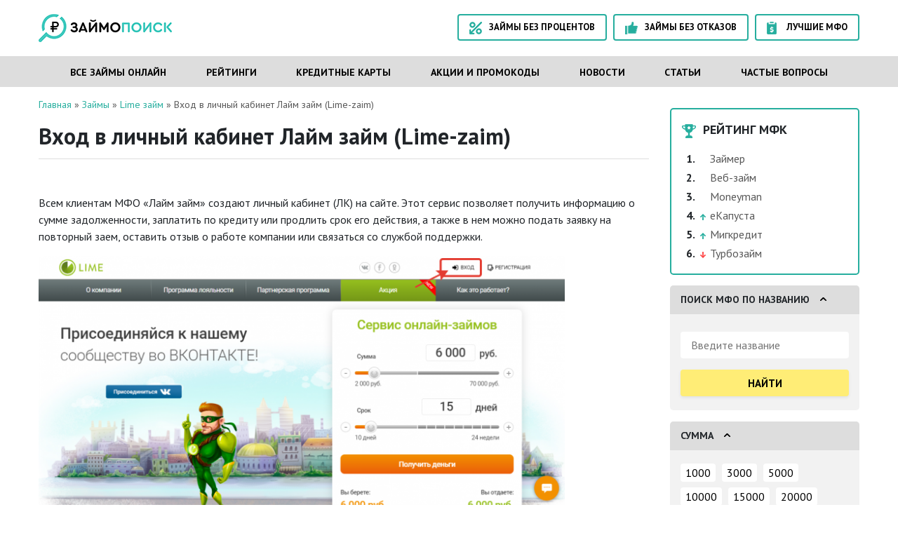

--- FILE ---
content_type: text/html; charset=UTF-8
request_url: https://zaimopoisk.ru/mfo/lime/login/
body_size: 24649
content:
<!doctype html>
<html lang="ru-RU">
<head>
	<meta charset="UTF-8">
	<meta name="viewport" content="width=device-width, initial-scale=1">
	<link rel="profile" href="https://gmpg.org/xfn/11">

	<meta name='robots' content='index, follow, max-image-preview:large, max-snippet:-1, max-video-preview:-1' />

	<!-- This site is optimized with the Yoast SEO plugin v26.8 - https://yoast.com/product/yoast-seo-wordpress/ -->
	<title>Вход в личный кабинет Лайм займ (Lime-zaim) - как войти и как оплатить займ</title><link rel="preload" as="style" href="https://fonts.googleapis.com/css?family=PT%20Sans%3A400%2C400i%2C700%2C700i&#038;subset=cyrillic%2Ccyrillic-ext%2Clatin-ext&#038;display=swap" /><link rel="stylesheet" href="https://fonts.googleapis.com/css?family=PT%20Sans%3A400%2C400i%2C700%2C700i&#038;subset=cyrillic%2Ccyrillic-ext%2Clatin-ext&#038;display=swap" media="print" onload="this.media='all'" /><noscript><link rel="stylesheet" href="https://fonts.googleapis.com/css?family=PT%20Sans%3A400%2C400i%2C700%2C700i&#038;subset=cyrillic%2Ccyrillic-ext%2Clatin-ext&#038;display=swap" /></noscript><style id="rocket-critical-css">:root{--blue:#007bff;--indigo:#6610f2;--purple:#6f42c1;--pink:#e83e8c;--red:#dc3545;--orange:#fd7e14;--yellow:#ffc107;--green:#28a745;--teal:#20c997;--cyan:#17a2b8;--white:#fff;--gray:#6c757d;--gray-dark:#343a40;--primary:#007bff;--secondary:#6c757d;--success:#28a745;--info:#17a2b8;--warning:#ffc107;--danger:#dc3545;--light:#f8f9fa;--dark:#343a40;--breakpoint-xs:0;--breakpoint-sm:576px;--breakpoint-md:768px;--breakpoint-lg:992px;--breakpoint-xl:1200px;--font-family-sans-serif:-apple-system, BlinkMacSystemFont, "Segoe UI", Roboto, "Helvetica Neue", Arial, "Noto Sans", sans-serif, "Apple Color Emoji", "Segoe UI Emoji", "Segoe UI Symbol", "Noto Color Emoji";--font-family-monospace:SFMono-Regular, Menlo, Monaco, Consolas, "Liberation Mono", "Courier New", monospace}*,*::before,*::after{box-sizing:border-box}html{font-family:sans-serif;line-height:1.15;-webkit-text-size-adjust:100%}article,aside,header,nav,section{display:block}body{margin:0;font-family:-apple-system,BlinkMacSystemFont,"Segoe UI",Roboto,"Helvetica Neue",Arial,"Noto Sans",sans-serif,"Apple Color Emoji","Segoe UI Emoji","Segoe UI Symbol","Noto Color Emoji";font-size:1rem;font-weight:400;line-height:1.5;color:#212529;text-align:left;background-color:#fff}h1,h2{margin-top:0;margin-bottom:.8rem}p{margin-top:0;margin-bottom:1rem}ol,ul{margin-top:0;margin-bottom:1rem}ul ul{margin-bottom:0}strong{font-weight:bolder}a{color:#007bff;text-decoration:none;background-color:transparent}img{vertical-align:middle;border-style:none}svg{overflow:hidden;vertical-align:middle}label{display:inline-block;margin-bottom:.5rem}button{border-radius:0}input,button{margin:0;font-family:inherit;font-size:inherit;line-height:inherit}button,input{overflow:visible}button{text-transform:none}button,[type="button"],[type="submit"]{-webkit-appearance:button}button::-moz-focus-inner,[type="button"]::-moz-focus-inner,[type="submit"]::-moz-focus-inner{padding:0;border-style:none}[type="search"]{outline-offset:-2px;-webkit-appearance:none}[type="search"]::-webkit-search-decoration{-webkit-appearance:none}::-webkit-file-upload-button{font:inherit;-webkit-appearance:button}h1,h2{margin-bottom:.8rem;font-weight:500;line-height:1.2}h1{font-size:2.5rem}h2{font-size:2rem}.img-fluid{max-width:100%;height:auto}.container{width:100%;padding-right:15px;padding-left:15px;margin-right:auto;margin-left:auto}@media (min-width:576px){.container{max-width:540px}}@media (min-width:768px){.container{max-width:720px}}@media (min-width:992px){.container{max-width:960px}}@media (min-width:1200px){.container{max-width:1140px}}.row{display:flex;flex-wrap:wrap;margin-right:-15px;margin-left:-15px}.col-sm-4,.col-md-4,.col-md-8,.col-lg-3,.col-lg-9{position:relative;width:100%;padding-right:15px;padding-left:15px}@media (min-width:576px){.col-sm-4{flex:0 0 33.3333333333%;max-width:33.3333333333%}}@media (min-width:768px){.col-md-4{flex:0 0 33.3333333333%;max-width:33.3333333333%}.col-md-8{flex:0 0 66.6666666667%;max-width:66.6666666667%}}@media (min-width:992px){.col-lg-3{flex:0 0 25%;max-width:25%}.col-lg-9{flex:0 0 75%;max-width:75%}}.btn{display:inline-block;font-weight:400;color:#212529;text-align:center;vertical-align:middle;background-color:transparent;border:1px solid transparent;padding:.375rem .9375rem;font-size:1rem;line-height:1.5;border-radius:.25rem}.btn-block{display:block;width:100%}input[type="submit"].btn-block{width:100%}.collapse:not(.show){display:none}.nav-link{display:block}.navbar{position:relative;display:flex;flex-wrap:wrap;align-items:center;justify-content:space-between;padding:.5rem 1rem}.navbar>.container{display:flex;flex-wrap:wrap;align-items:center;justify-content:space-between}.navbar-nav{display:flex;flex-direction:column;padding-left:0;margin-bottom:0;list-style:none}.navbar-collapse{flex-basis:100%;flex-grow:1;align-items:center}.navbar-toggler{padding:.25rem .75rem;font-size:1.25rem;line-height:1;background-color:transparent;border:1px solid transparent;border-radius:.25rem}.navbar-toggler-icon{display:inline-block;width:1.5em;height:1.5em;vertical-align:middle;content:"";background:no-repeat center center;background-size:100% 100%}@media (max-width:991.98px){.navbar-expand-lg>.container{padding-right:0;padding-left:0}}@media (min-width:992px){.navbar-expand-lg{flex-flow:row nowrap;justify-content:flex-start}.navbar-expand-lg .navbar-nav{flex-direction:row}.navbar-expand-lg>.container{flex-wrap:nowrap}.navbar-expand-lg .navbar-collapse{display:flex!important;flex-basis:auto}.navbar-expand-lg .navbar-toggler{display:none}}.navbar-light .navbar-toggler{color:rgba(0,0,0,0.5);border-color:rgba(0,0,0,0.1)}.navbar-light .navbar-toggler-icon{background-image:url("data:image/svg+xml,%3csvg viewBox='0 0 30 30' xmlns='http://www.w3.org/2000/svg'%3e%3cpath stroke='rgba(0,0,0,0.5)' stroke-width='2' stroke-linecap='round' stroke-miterlimit='10' d='M4 7h22M4 15h22M4 23h22'/%3e%3c/svg%3e")}.d-none{display:none!important}.d-block{display:block!important}.d-flex{display:flex!important}@media (min-width:576px){.d-sm-inline-block{display:inline-block!important}}@media (min-width:992px){.d-lg-flex{display:flex!important}}.justify-content-between{justify-content:space-between!important}.align-items-center{align-items:center!important}.align-self-end{align-self:flex-end!important}.shadow-sm{box-shadow:0 0.125rem 0.25rem rgba(0,0,0,0.075)!important}.mt-1{margin-top:.25rem!important}.mb-1{margin-bottom:.25rem!important}.mr-auto{margin-right:auto!important}.ml-auto{margin-left:auto!important}.text-center{text-align:center!important}@media (min-width:992px){.text-lg-left{text-align:left!important}.text-lg-right{text-align:right!important}}button::-moz-focus-inner{padding:0;border:0}.btn-brand{font-weight:700;text-transform:uppercase;font-size:13px;border-radius:4px;line-height:1.7}.btn-bordered{border:2px solid #26ae9e;color:#000}.btn-yellow-light{background:#ffed76;color:#000}.btn-md{height:38px!important;font-size:14px}.i-brand{display:inline-block;vertical-align:middle;margin-right:10px;background-repeat:no-repeat}.i-svg{width:28px;height:28px;fill:#fff;margin-right:14px}.i-btn1{background-image:url([data-uri]);width:18px;height:18px;background-size:contain}.i-btn2{background-image:url([data-uri]);width:18px;height:18px;background-size:contain}.i-btn3{background-image:url([data-uri]);width:18px;height:18px;background-size:contain}.i-rate{background-image:url([data-uri]);width:20px;height:20px}.i-arrow-down{background-image:url([data-uri]);width:8px;height:9px}.i-arrow-empty{width:8px;height:9px}.i-my-account{background-image:url([data-uri]);width:26px;height:26px}.i-tel{background-image:url([data-uri]);width:17px;height:26px}.widget_search label{display:block;margin-bottom:1em}.widget_search .search-form{padding:15px}.widget_search{display:block;margin-bottom:1em}.widget_search .search-field{border:none;margin-top:10px;margin-bottom:10px;display:block;width:100%;height:calc(1.5em + .75rem + 2px);padding:.375rem .9375rem;font-size:1rem;font-weight:400;line-height:1.5;color:#495057;background-color:#fff;background-clip:padding-box;border-radius:.25rem}.widget_search{padding-bottom:5px}.single-mfo .content-main .entry-content h2{font-size:26px}body{font-family:"PT Sans",sans-serif;position:relative}a{color:#26ae9e}.container{max-width:1200px}.header-main{min-height:80px;padding:15px 0;margin-left:-5px;margin-right:-5px}.header-main .logo-main{margin:5px}.header-main .btn-set a{margin:5px;margin-left:0}.nav-main{background:#ddd;position:relative;z-index:9999}.nav-main a{color:#000;text-transform:uppercase;font-weight:700;font-size:14px;position:relative}.nav-main .navbar-toggler{color:#000;font-family:"PT Sans",sans-serif;font-weight:700;text-transform:uppercase;font-size:14px}.nav-main .navbar-toggler-icon{font-size:1.25rem}@media (max-width:991px){.nav-main .navbar-collapse{background:#fff;padding:15px 0;margin:.5rem -1rem -.5rem}.nav-main .navbar-collapse a{font-size:16px}.nav-main .navbar-collapse>ul>li{border-bottom:1px solid rgba(221,221,221,0.7);padding:10px 30px}.nav-main .navbar-collapse>ul>li ul{list-style:none;margin:0;padding:5px 0 0}.nav-main .navbar-collapse>ul>li ul li{padding:5px 30px}.nav-main .navbar-collapse>ul>li ul li a{font-weight:400}}@media (min-width:992px){.nav-main{padding:0}.nav-main .navbar-collapse>ul{flex-wrap:wrap;justify-content:space-between;width:100%;padding-right:30px;padding-left:30px}.nav-main .navbar-collapse>ul>li{padding:10px 15px;position:relative}.nav-main .navbar-collapse>ul>li ul{display:none;position:absolute;background:#ddd;list-style:none;margin:0;padding:10px 20px;margin-top:-10px;margin-left:-5px;top:100%;left:0;width:190px}.nav-main .navbar-collapse>ul>li ul li{padding:10px 0;line-height:1}}.content-main{padding-top:15px;padding-bottom:15px}.content-main article{padding-top:15px;padding-bottom:15px}.sidebar-main{padding-top:15px;padding-bottom:15px}.sidebar-main .widget{border-radius:5px;overflow:hidden;background:#f2f2f2;margin-top:15px}.sidebar-main .widget-title{background:#ddd;font-weight:700;text-transform:uppercase;padding:10px 15px;font-size:14px}.sidebar-main .widget-title:after{content:'';display:inline-block;width:9px;height:5px;margin-left:15px;vertical-align:3px;background:url([data-uri])}.sidebar-main .widget ul{list-style:none;margin:0;padding:0}.sidebar-main .widget a{color:#585858}.sidebar-main .widget_nav_menu>div[class^="menu"]{padding:15px}.sidebar-main .widget_nav_menu>div[class^="menu"] li{display:inline-block;margin:5px 0}.sidebar-main .widget_nav_menu>div[class^="menu"] a{color:#000;font-size:16px!important;background:#fff;padding:3px 7px;border-radius:4px;white-space:nowrap}.sidebar-main .carbon_fields_mfo_widget_rating{background:none;border:2px solid #26ae9e}.sidebar-main .carbon_fields_mfo_widget_rating .mfo_widget_rating{padding:15px}.sidebar-main .carbon_fields_mfo_widget_rating .mfo_widget_rating_title{text-transform:uppercase;font-size:18px;font-weight:700;margin-bottom:15px}.sidebar-main .carbon_fields_mfo_widget_rating .mfo_widget_rating_content{margin:0;padding:0;list-style:none;counter-reset:mfo-rating-counter}.sidebar-main .carbon_fields_mfo_widget_rating .mfo_widget_rating_content li{line-height:1.7;padding-left:6px;counter-increment:mfo-rating-counter}.sidebar-main .carbon_fields_mfo_widget_rating .mfo_widget_rating_content li:before{content:counter(mfo-rating-counter) ". ";font-weight:700}.sidebar-main .carbon_fields_mfo_widget_rating .mfo_widget_rating_content .i-brand{margin-right:6px;margin-left:4px}.sidebar-main .carbon_fields_mfo_widget_calc .mfo_widget_calc_result{padding-top:10px}.sidebar-main .carbon_fields_mfo_widget_calc .mfo_widget_calc_return,.sidebar-main .carbon_fields_mfo_widget_calc .mfo_widget_calc_over{display:flex;flex-wrap:wrap;justify-content:space-between;align-items:center}.sidebar-main .carbon_fields_mfo_widget_calc .mfo_widget_calc_return strong,.sidebar-main .carbon_fields_mfo_widget_calc .mfo_widget_calc_over strong{font-size:18px}.row .btn-brand{font-size:15px}.breadcrumbs{font-size:14px;color:#585858}.breadcrumbs a{color:#26ae9e}.single-mfo .content-main .entry-header{border-bottom:1px solid #ddd;margin-bottom:15px;display:flex;flex-wrap:wrap;justify-content:space-between;align-items:center}.single-mfo .content-main .entry-title{font-weight:700;font-size:32px}.single-mfo .content-main .entry-stars .star-rating{display:inline-block;vertical-align:middle}.single-mfo .content-main .entry-stars-rating,.single-mfo .content-main .entry-stars-comments{display:inline-block;vertical-align:middle}.single-mfo .content-main .entry-stars-rating-extend{color:#585858;font-size:14px;padding-left:5px;padding-right:5px}.single-mfo .content-main .entry-stars-notice,.single-mfo .content-main .entry-stars-comments-number{font-size:16px;color:#26ae9e;font-weight:700}.single-mfo .content-main .entry-thumb{background:#fff;border-radius:5px;position:relative;padding:20px 5px;margin-bottom:10px}.single-mfo .content-main .entry-meta{background:linear-gradient(to bottom right,#44cabe,#57dbb7);border-radius:5px;padding:30px;margin-top:15px;margin-bottom:15px}.single-mfo .content-main .entry-meta .col-md-8{max-width:500px;margin:0 auto}.single-mfo .content-main .entry-meta ul{margin:-7px -15px;padding:0;list-style:none;display:flex;flex-wrap:wrap;font-size:15px}.single-mfo .content-main .entry-meta ul li{width:50%;display:flex;padding:7px 15px;align-items:center}.single-mfo .content-main .entry-meta ul li .text{flex-grow:1}.single-mfo .content-main .entry-meta ul li .text span{display:block}.single-mfo .content-main .entry-meta ul li .text span+span{font-weight:700;font-size:16px}.single-mfo .content-main .entry-meta ul li .ok-box{width:100%;background:rgba(0,0,0,0.16);border-radius:5px;display:block;margin-top:5px}.single-mfo .content-main .entry-meta ul li .ok-box span{background:#99dcce;border-radius:5px;padding-left:5px;padding-right:5px;font-weight:700}@media (max-width:520px){.entry-meta .btn-block.btn-brand.btn-yellow-light{margin:20px 0}.single-mfo .content-main .entry-meta ul li{width:100%}}@media (max-width:767px){.single-mfo .content-main .entry-meta ul{padding-top:20px}}.single-mfo .content-main .entry-text{font-size:14px}.single-mfo .content-main .entry-content{padding-top:15px}.single-mfo .content-main .entry-content section{padding:20px 0}.single-mfo .content-main .entry-content .mfo_section_calc_result{border-top:1px solid rgba(255,255,255,0.4);margin-top:20px;padding-top:20px;display:flex;flex-direction:column;flex-wrap:wrap;align-content:flex-end}.single-mfo .content-main .entry-content .mfo_section_calc_return,.single-mfo .content-main .entry-content .mfo_section_calc_over{min-width:50%;display:flex;flex-wrap:wrap;justify-content:space-between;font-weight:700;align-items:center;text-align:right}.single-mfo .content-main .entry-content .mfo_section_calc_return span,.single-mfo .content-main .entry-content .mfo_section_calc_over span{text-transform:uppercase;font-size:14px;width:50%}.single-mfo .content-main .entry-content .mfo_section_calc_return strong,.single-mfo .content-main .entry-content .mfo_section_calc_over strong{font-size:18px;width:50%}@media (max-width:767px){.single-mfo .content-main .entry-content .mfo_section_calc_return,.single-mfo .content-main .entry-content .mfo_section_calc_over{min-width:100%}.single-mfo .content-main .entry-content .mfo_section_calc_return span,.single-mfo .content-main .entry-content .mfo_section_calc_over span{text-align:left}}.single-mfo .content-main .entry-nav{border-bottom:1px solid #ddd}.single-mfo .content-main .entry-nav ul{list-style:none;display:flex;flex-wrap:wrap;margin:0 -15px;padding:15px 0 0;justify-content:space-between}.single-mfo .content-main .entry-nav ul li{padding:0;margin:0}.single-mfo .content-main .entry-nav ul a{font-weight:700;color:#585858;display:inline-block;padding:0 15px 15px;text-transform:uppercase;font-size:14px}.entry-meta .btn-block.btn-brand.btn-yellow-light{position:relative;overflow:hidden}.entry-meta .btn-block.btn-brand.btn-yellow-light::before{position:absolute;top:132%;right:-25%;width:150%;height:150%;content:' ';display:block;background-color:#fd0;animation:400ms linear 0 infinite normal forwards paused fillUp;z-index:0}.entry-meta .btn-block.btn-brand.btn-yellow-light span{position:relative;z-index:1}.entry-meta .btn-block.btn-brand.btn-yellow-light:after{content:"";display:block;opacity:0.8;width:30px;height:300px;margin-left:60px;background:#fff;background:-moz-linear-gradient(top,rgba(255,255,255,0.7) 0,rgba(255,255,255,1) 50%,rgba(255,255,255,0.7) 100%);background:-webkit-linear-gradient(top,rgba(255,255,255,0.7) 0,rgba(255,255,255,1) 50%,rgba(255,255,255,0.7) 100%);background:linear-gradient(to bottom,rgba(255,255,255,0.7) 0,rgba(255,255,255,1) 50%,rgba(255,255,255,0.7) 100%);filter:progid:DXImageTransform.Microsoft.gradient(startColorstr='#b3ffffff',endColorstr='#b3ffffff',GradientType=0);position:absolute;left:-40px;top:-150px;z-index:1;-webkit-transform:rotate(45deg);transform:rotate(45deg);-webkit-animation-name:slideme;animation-name:slideme;-webkit-animation-duration:3s;animation-duration:3s;-webkit-animation-delay:.05s;animation-delay:.05s;-webkit-animation-timing-function:ease-in-out;animation-timing-function:ease-in-out;-webkit-animation-iteration-count:infinite;animation-iteration-count:infinite}@-webkit-keyframes slideme{0%{left:-500px}30%{leftmargin-leftleft:-30px 0 110%;margin-left:80px}100%{left:110%;margin-left:80px}}.comment-respond input{border:none}.star-rating{margin-left:-1px;margin-right:-1px}.star-rating .screen-reader-text{display:none}.star-rating .star{display:inline-block;width:14px;height:14px;margin:0 1px}.star-rating .star-empty{background:url([data-uri])}.two-columns-table{flex-basis:50%}.two-columns-table .table-row{display:flex;flex-direction:row}.two-columns-table .table-row:nth-child(odd){background-color:#f2f2f2}.two-columns-table .table-row .table-cell{position:relative;padding:1em;width:50%;overflow:hidden;border:1px solid #000;border-width:1px 0 0 1px}.two-columns-table.single-table{max-width:870px;width:100%}.two-columns-table.single-table .table-row{background-color:transparent}.two-columns-table.single-table .table-row .table-cell{border-width:0}.two-columns-table.single-table .table-cell-text{float:left;width:calc(100% - 54px);margin:.1em 0 0}.two-columns-table.single-table .table-cell-text strong{display:block;font-size:1.2em}@media (max-width:870px){.two-columns-table{flex-basis:100%}.two-columns-table .table-row .table-cell:last-child{border-width:1px 1px 0}.two-columns-table.single-table .table-row .table-cell{border-width:0!important}}@media only screen and (max-width:500px){.text-lg-right{display:none}}.two-columns-table{-ms-flex-preferred-size:50%;flex-basis:50%}.two-columns-table .table-row{display:-webkit-box;display:-ms-flexbox;display:flex;-webkit-box-orient:horizontal;-webkit-box-direction:normal;-ms-flex-direction:row;flex-direction:row}.two-columns-table .table-row:nth-child(odd){background-color:#f2f2f2}.two-columns-table .table-row .table-cell{position:relative;padding:0.7em;width:50%;overflow:hidden;border:1px solid #000;border-width:1px 0px 0 1px}.two-columns-table i{padding-right:6px;color:#C0C0C0}.two-columns-table.single-table{max-width:870px;width:100%}.two-columns-table.single-table .table-row{background-color:transparent;border-bottom:1px solid #e4e4e4}.two-columns-table.single-table .table-row .table-cell{border-width:0}.two-columns-table.single-table i{float:left;padding-right:0.5em;font-size:2em;width:48px}.two-columns-table.single-table .table-cell-text{float:left;width:calc(100% - 51px);margin:-3px 0 0 0}.two-columns-table.single-table .table-cell-text strong{display:block;font-size:1.1em}@-webkit-keyframes slideme{0%{left:-500px}30%{leftmargin-leftleft:-30px 0 110%;margin-left:80px}100%{left:110%;margin-left:80px}}@media (max-width:870px){.two-columns-table{-ms-flex-preferred-size:100%;flex-basis:100%}.two-columns-table .table-row .table-cell:last-child{border-width:1px 1px 0px 1px}.two-columns-table.single-table .table-row .table-cell{border-width:0!important}}@media (max-width:600px){.two-columns-table.single-table .table-row{-webkit-box-orient:vertical;-webkit-box-direction:normal;-ms-flex-direction:column;flex-direction:column}.two-columns-table.single-table .table-row .table-cell{width:100%}}</style><link rel="preload" href="https://zaimopoisk.ru/wp-content/cache/min/1/936d68c649af268d78147253447ea1c6.css" data-rocket-async="style" as="style" onload="this.onload=null;this.rel='stylesheet'" onerror="this.removeAttribute('data-rocket-async')"  media="all" data-minify="1" />
	<meta name="description" content="Личный кабинет «Лайм займ» - это сервис для клиентов компании, в котором можно получить всю информацию о задолженности, погасить заем в любое время или оформить пролонгацию договора." />
	<link rel="canonical" href="https://zaimopoisk.ru/mfo/lime/login/" />
	<meta property="og:locale" content="ru_RU" />
	<meta property="og:type" content="article" />
	<meta property="og:title" content="Вход в личный кабинет Лайм займ (Lime-zaim) - как войти и как оплатить займ" />
	<meta property="og:description" content="Личный кабинет «Лайм займ» - это сервис для клиентов компании, в котором можно получить всю информацию о задолженности, погасить заем в любое время или оформить пролонгацию договора." />
	<meta property="og:url" content="https://zaimopoisk.ru/mfo/lime/login/" />
	<meta property="og:site_name" content="Займопоиск" />
	<meta property="article:modified_time" content="2020-05-24T09:51:50+00:00" />
	<meta property="og:image" content="https://zaimopoisk.ru/wp-content/uploads/2019/08/2019-08-23_22-24-03-1024x498.png" />
	<meta name="twitter:card" content="summary_large_image" />
	<script type="application/ld+json" class="yoast-schema-graph">{"@context":"https://schema.org","@graph":[{"@type":"WebPage","@id":"https://zaimopoisk.ru/mfo/lime/login/","url":"https://zaimopoisk.ru/mfo/lime/login/","name":"Вход в личный кабинет Лайм займ (Lime-zaim) - как войти и как оплатить займ","isPartOf":{"@id":"https://zaimopoisk.ru/#website"},"primaryImageOfPage":{"@id":"https://zaimopoisk.ru/mfo/lime/login/#primaryimage"},"image":{"@id":"https://zaimopoisk.ru/mfo/lime/login/#primaryimage"},"thumbnailUrl":"https://zaimopoisk.ru/wp-content/uploads/2019/08/2019-08-23_22-24-03-1024x498.png","datePublished":"2019-08-23T19:30:53+00:00","dateModified":"2020-05-24T09:51:50+00:00","description":"Личный кабинет «Лайм займ» - это сервис для клиентов компании, в котором можно получить всю информацию о задолженности, погасить заем в любое время или оформить пролонгацию договора.","breadcrumb":{"@id":"https://zaimopoisk.ru/mfo/lime/login/#breadcrumb"},"inLanguage":"ru-RU","potentialAction":[{"@type":"ReadAction","target":["https://zaimopoisk.ru/mfo/lime/login/"]}]},{"@type":"ImageObject","inLanguage":"ru-RU","@id":"https://zaimopoisk.ru/mfo/lime/login/#primaryimage","url":"https://zaimopoisk.ru/wp-content/uploads/2019/08/2019-08-23_22-24-03.png","contentUrl":"https://zaimopoisk.ru/wp-content/uploads/2019/08/2019-08-23_22-24-03.png","width":1276,"height":620},{"@type":"BreadcrumbList","@id":"https://zaimopoisk.ru/mfo/lime/login/#breadcrumb","itemListElement":[{"@type":"ListItem","position":1,"name":"Главная","item":"https://zaimopoisk.ru/"},{"@type":"ListItem","position":2,"name":"Займы","item":"https://zaimopoisk.ru/mfo/"},{"@type":"ListItem","position":3,"name":"Lime займ","item":"https://zaimopoisk.ru/mfo/lime/"},{"@type":"ListItem","position":4,"name":"Вход в личный кабинет Лайм займ (Lime-zaim)"}]},{"@type":"WebSite","@id":"https://zaimopoisk.ru/#website","url":"https://zaimopoisk.ru/","name":"Займопоиск","description":"Независимый рейтинг микрозаймов","publisher":{"@id":"https://zaimopoisk.ru/#organization"},"potentialAction":[{"@type":"SearchAction","target":{"@type":"EntryPoint","urlTemplate":"https://zaimopoisk.ru/?s={search_term_string}"},"query-input":{"@type":"PropertyValueSpecification","valueRequired":true,"valueName":"search_term_string"}}],"inLanguage":"ru-RU"},{"@type":"Organization","@id":"https://zaimopoisk.ru/#organization","name":"Займопоиск","url":"https://zaimopoisk.ru/","logo":{"@type":"ImageObject","inLanguage":"ru-RU","@id":"https://zaimopoisk.ru/#/schema/logo/image/","url":"https://zaimopoisk.ru/wp-content/uploads/2019/07/logo.png","contentUrl":"https://zaimopoisk.ru/wp-content/uploads/2019/07/logo.png","width":190,"height":40,"caption":"Займопоиск"},"image":{"@id":"https://zaimopoisk.ru/#/schema/logo/image/"}}]}</script>
	<!-- / Yoast SEO plugin. -->


<link rel='dns-prefetch' href='//kit.fontawesome.com' />
<link rel='dns-prefetch' href='//fonts.googleapis.com' />
<link href='https://fonts.gstatic.com' crossorigin rel='preconnect' />
<link rel="alternate" title="oEmbed (JSON)" type="application/json+oembed" href="https://zaimopoisk.ru/wp-json/oembed/1.0/embed?url=https%3A%2F%2Fzaimopoisk.ru%2Fmfo%2Flime%2Flogin%2F" />
<link rel="alternate" title="oEmbed (XML)" type="text/xml+oembed" href="https://zaimopoisk.ru/wp-json/oembed/1.0/embed?url=https%3A%2F%2Fzaimopoisk.ru%2Fmfo%2Flime%2Flogin%2F&#038;format=xml" />
<style id='wp-img-auto-sizes-contain-inline-css' type='text/css'>
img:is([sizes=auto i],[sizes^="auto," i]){contain-intrinsic-size:3000px 1500px}
/*# sourceURL=wp-img-auto-sizes-contain-inline-css */
</style>
<style id='wp-emoji-styles-inline-css' type='text/css'>

	img.wp-smiley, img.emoji {
		display: inline !important;
		border: none !important;
		box-shadow: none !important;
		height: 1em !important;
		width: 1em !important;
		margin: 0 0.07em !important;
		vertical-align: -0.1em !important;
		background: none !important;
		padding: 0 !important;
	}
/*# sourceURL=wp-emoji-styles-inline-css */
</style>
<style id='wp-block-library-inline-css' type='text/css'>
:root{--wp-block-synced-color:#7a00df;--wp-block-synced-color--rgb:122,0,223;--wp-bound-block-color:var(--wp-block-synced-color);--wp-editor-canvas-background:#ddd;--wp-admin-theme-color:#007cba;--wp-admin-theme-color--rgb:0,124,186;--wp-admin-theme-color-darker-10:#006ba1;--wp-admin-theme-color-darker-10--rgb:0,107,160.5;--wp-admin-theme-color-darker-20:#005a87;--wp-admin-theme-color-darker-20--rgb:0,90,135;--wp-admin-border-width-focus:2px}@media (min-resolution:192dpi){:root{--wp-admin-border-width-focus:1.5px}}.wp-element-button{cursor:pointer}:root .has-very-light-gray-background-color{background-color:#eee}:root .has-very-dark-gray-background-color{background-color:#313131}:root .has-very-light-gray-color{color:#eee}:root .has-very-dark-gray-color{color:#313131}:root .has-vivid-green-cyan-to-vivid-cyan-blue-gradient-background{background:linear-gradient(135deg,#00d084,#0693e3)}:root .has-purple-crush-gradient-background{background:linear-gradient(135deg,#34e2e4,#4721fb 50%,#ab1dfe)}:root .has-hazy-dawn-gradient-background{background:linear-gradient(135deg,#faaca8,#dad0ec)}:root .has-subdued-olive-gradient-background{background:linear-gradient(135deg,#fafae1,#67a671)}:root .has-atomic-cream-gradient-background{background:linear-gradient(135deg,#fdd79a,#004a59)}:root .has-nightshade-gradient-background{background:linear-gradient(135deg,#330968,#31cdcf)}:root .has-midnight-gradient-background{background:linear-gradient(135deg,#020381,#2874fc)}:root{--wp--preset--font-size--normal:16px;--wp--preset--font-size--huge:42px}.has-regular-font-size{font-size:1em}.has-larger-font-size{font-size:2.625em}.has-normal-font-size{font-size:var(--wp--preset--font-size--normal)}.has-huge-font-size{font-size:var(--wp--preset--font-size--huge)}.has-text-align-center{text-align:center}.has-text-align-left{text-align:left}.has-text-align-right{text-align:right}.has-fit-text{white-space:nowrap!important}#end-resizable-editor-section{display:none}.aligncenter{clear:both}.items-justified-left{justify-content:flex-start}.items-justified-center{justify-content:center}.items-justified-right{justify-content:flex-end}.items-justified-space-between{justify-content:space-between}.screen-reader-text{border:0;clip-path:inset(50%);height:1px;margin:-1px;overflow:hidden;padding:0;position:absolute;width:1px;word-wrap:normal!important}.screen-reader-text:focus{background-color:#ddd;clip-path:none;color:#444;display:block;font-size:1em;height:auto;left:5px;line-height:normal;padding:15px 23px 14px;text-decoration:none;top:5px;width:auto;z-index:100000}html :where(.has-border-color){border-style:solid}html :where([style*=border-top-color]){border-top-style:solid}html :where([style*=border-right-color]){border-right-style:solid}html :where([style*=border-bottom-color]){border-bottom-style:solid}html :where([style*=border-left-color]){border-left-style:solid}html :where([style*=border-width]){border-style:solid}html :where([style*=border-top-width]){border-top-style:solid}html :where([style*=border-right-width]){border-right-style:solid}html :where([style*=border-bottom-width]){border-bottom-style:solid}html :where([style*=border-left-width]){border-left-style:solid}html :where(img[class*=wp-image-]){height:auto;max-width:100%}:where(figure){margin:0 0 1em}html :where(.is-position-sticky){--wp-admin--admin-bar--position-offset:var(--wp-admin--admin-bar--height,0px)}@media screen and (max-width:600px){html :where(.is-position-sticky){--wp-admin--admin-bar--position-offset:0px}}

/*# sourceURL=wp-block-library-inline-css */
</style><style id='global-styles-inline-css' type='text/css'>
:root{--wp--preset--aspect-ratio--square: 1;--wp--preset--aspect-ratio--4-3: 4/3;--wp--preset--aspect-ratio--3-4: 3/4;--wp--preset--aspect-ratio--3-2: 3/2;--wp--preset--aspect-ratio--2-3: 2/3;--wp--preset--aspect-ratio--16-9: 16/9;--wp--preset--aspect-ratio--9-16: 9/16;--wp--preset--color--black: #000000;--wp--preset--color--cyan-bluish-gray: #abb8c3;--wp--preset--color--white: #ffffff;--wp--preset--color--pale-pink: #f78da7;--wp--preset--color--vivid-red: #cf2e2e;--wp--preset--color--luminous-vivid-orange: #ff6900;--wp--preset--color--luminous-vivid-amber: #fcb900;--wp--preset--color--light-green-cyan: #7bdcb5;--wp--preset--color--vivid-green-cyan: #00d084;--wp--preset--color--pale-cyan-blue: #8ed1fc;--wp--preset--color--vivid-cyan-blue: #0693e3;--wp--preset--color--vivid-purple: #9b51e0;--wp--preset--gradient--vivid-cyan-blue-to-vivid-purple: linear-gradient(135deg,rgb(6,147,227) 0%,rgb(155,81,224) 100%);--wp--preset--gradient--light-green-cyan-to-vivid-green-cyan: linear-gradient(135deg,rgb(122,220,180) 0%,rgb(0,208,130) 100%);--wp--preset--gradient--luminous-vivid-amber-to-luminous-vivid-orange: linear-gradient(135deg,rgb(252,185,0) 0%,rgb(255,105,0) 100%);--wp--preset--gradient--luminous-vivid-orange-to-vivid-red: linear-gradient(135deg,rgb(255,105,0) 0%,rgb(207,46,46) 100%);--wp--preset--gradient--very-light-gray-to-cyan-bluish-gray: linear-gradient(135deg,rgb(238,238,238) 0%,rgb(169,184,195) 100%);--wp--preset--gradient--cool-to-warm-spectrum: linear-gradient(135deg,rgb(74,234,220) 0%,rgb(151,120,209) 20%,rgb(207,42,186) 40%,rgb(238,44,130) 60%,rgb(251,105,98) 80%,rgb(254,248,76) 100%);--wp--preset--gradient--blush-light-purple: linear-gradient(135deg,rgb(255,206,236) 0%,rgb(152,150,240) 100%);--wp--preset--gradient--blush-bordeaux: linear-gradient(135deg,rgb(254,205,165) 0%,rgb(254,45,45) 50%,rgb(107,0,62) 100%);--wp--preset--gradient--luminous-dusk: linear-gradient(135deg,rgb(255,203,112) 0%,rgb(199,81,192) 50%,rgb(65,88,208) 100%);--wp--preset--gradient--pale-ocean: linear-gradient(135deg,rgb(255,245,203) 0%,rgb(182,227,212) 50%,rgb(51,167,181) 100%);--wp--preset--gradient--electric-grass: linear-gradient(135deg,rgb(202,248,128) 0%,rgb(113,206,126) 100%);--wp--preset--gradient--midnight: linear-gradient(135deg,rgb(2,3,129) 0%,rgb(40,116,252) 100%);--wp--preset--font-size--small: 13px;--wp--preset--font-size--medium: 20px;--wp--preset--font-size--large: 36px;--wp--preset--font-size--x-large: 42px;--wp--preset--spacing--20: 0.44rem;--wp--preset--spacing--30: 0.67rem;--wp--preset--spacing--40: 1rem;--wp--preset--spacing--50: 1.5rem;--wp--preset--spacing--60: 2.25rem;--wp--preset--spacing--70: 3.38rem;--wp--preset--spacing--80: 5.06rem;--wp--preset--shadow--natural: 6px 6px 9px rgba(0, 0, 0, 0.2);--wp--preset--shadow--deep: 12px 12px 50px rgba(0, 0, 0, 0.4);--wp--preset--shadow--sharp: 6px 6px 0px rgba(0, 0, 0, 0.2);--wp--preset--shadow--outlined: 6px 6px 0px -3px rgb(255, 255, 255), 6px 6px rgb(0, 0, 0);--wp--preset--shadow--crisp: 6px 6px 0px rgb(0, 0, 0);}:where(.is-layout-flex){gap: 0.5em;}:where(.is-layout-grid){gap: 0.5em;}body .is-layout-flex{display: flex;}.is-layout-flex{flex-wrap: wrap;align-items: center;}.is-layout-flex > :is(*, div){margin: 0;}body .is-layout-grid{display: grid;}.is-layout-grid > :is(*, div){margin: 0;}:where(.wp-block-columns.is-layout-flex){gap: 2em;}:where(.wp-block-columns.is-layout-grid){gap: 2em;}:where(.wp-block-post-template.is-layout-flex){gap: 1.25em;}:where(.wp-block-post-template.is-layout-grid){gap: 1.25em;}.has-black-color{color: var(--wp--preset--color--black) !important;}.has-cyan-bluish-gray-color{color: var(--wp--preset--color--cyan-bluish-gray) !important;}.has-white-color{color: var(--wp--preset--color--white) !important;}.has-pale-pink-color{color: var(--wp--preset--color--pale-pink) !important;}.has-vivid-red-color{color: var(--wp--preset--color--vivid-red) !important;}.has-luminous-vivid-orange-color{color: var(--wp--preset--color--luminous-vivid-orange) !important;}.has-luminous-vivid-amber-color{color: var(--wp--preset--color--luminous-vivid-amber) !important;}.has-light-green-cyan-color{color: var(--wp--preset--color--light-green-cyan) !important;}.has-vivid-green-cyan-color{color: var(--wp--preset--color--vivid-green-cyan) !important;}.has-pale-cyan-blue-color{color: var(--wp--preset--color--pale-cyan-blue) !important;}.has-vivid-cyan-blue-color{color: var(--wp--preset--color--vivid-cyan-blue) !important;}.has-vivid-purple-color{color: var(--wp--preset--color--vivid-purple) !important;}.has-black-background-color{background-color: var(--wp--preset--color--black) !important;}.has-cyan-bluish-gray-background-color{background-color: var(--wp--preset--color--cyan-bluish-gray) !important;}.has-white-background-color{background-color: var(--wp--preset--color--white) !important;}.has-pale-pink-background-color{background-color: var(--wp--preset--color--pale-pink) !important;}.has-vivid-red-background-color{background-color: var(--wp--preset--color--vivid-red) !important;}.has-luminous-vivid-orange-background-color{background-color: var(--wp--preset--color--luminous-vivid-orange) !important;}.has-luminous-vivid-amber-background-color{background-color: var(--wp--preset--color--luminous-vivid-amber) !important;}.has-light-green-cyan-background-color{background-color: var(--wp--preset--color--light-green-cyan) !important;}.has-vivid-green-cyan-background-color{background-color: var(--wp--preset--color--vivid-green-cyan) !important;}.has-pale-cyan-blue-background-color{background-color: var(--wp--preset--color--pale-cyan-blue) !important;}.has-vivid-cyan-blue-background-color{background-color: var(--wp--preset--color--vivid-cyan-blue) !important;}.has-vivid-purple-background-color{background-color: var(--wp--preset--color--vivid-purple) !important;}.has-black-border-color{border-color: var(--wp--preset--color--black) !important;}.has-cyan-bluish-gray-border-color{border-color: var(--wp--preset--color--cyan-bluish-gray) !important;}.has-white-border-color{border-color: var(--wp--preset--color--white) !important;}.has-pale-pink-border-color{border-color: var(--wp--preset--color--pale-pink) !important;}.has-vivid-red-border-color{border-color: var(--wp--preset--color--vivid-red) !important;}.has-luminous-vivid-orange-border-color{border-color: var(--wp--preset--color--luminous-vivid-orange) !important;}.has-luminous-vivid-amber-border-color{border-color: var(--wp--preset--color--luminous-vivid-amber) !important;}.has-light-green-cyan-border-color{border-color: var(--wp--preset--color--light-green-cyan) !important;}.has-vivid-green-cyan-border-color{border-color: var(--wp--preset--color--vivid-green-cyan) !important;}.has-pale-cyan-blue-border-color{border-color: var(--wp--preset--color--pale-cyan-blue) !important;}.has-vivid-cyan-blue-border-color{border-color: var(--wp--preset--color--vivid-cyan-blue) !important;}.has-vivid-purple-border-color{border-color: var(--wp--preset--color--vivid-purple) !important;}.has-vivid-cyan-blue-to-vivid-purple-gradient-background{background: var(--wp--preset--gradient--vivid-cyan-blue-to-vivid-purple) !important;}.has-light-green-cyan-to-vivid-green-cyan-gradient-background{background: var(--wp--preset--gradient--light-green-cyan-to-vivid-green-cyan) !important;}.has-luminous-vivid-amber-to-luminous-vivid-orange-gradient-background{background: var(--wp--preset--gradient--luminous-vivid-amber-to-luminous-vivid-orange) !important;}.has-luminous-vivid-orange-to-vivid-red-gradient-background{background: var(--wp--preset--gradient--luminous-vivid-orange-to-vivid-red) !important;}.has-very-light-gray-to-cyan-bluish-gray-gradient-background{background: var(--wp--preset--gradient--very-light-gray-to-cyan-bluish-gray) !important;}.has-cool-to-warm-spectrum-gradient-background{background: var(--wp--preset--gradient--cool-to-warm-spectrum) !important;}.has-blush-light-purple-gradient-background{background: var(--wp--preset--gradient--blush-light-purple) !important;}.has-blush-bordeaux-gradient-background{background: var(--wp--preset--gradient--blush-bordeaux) !important;}.has-luminous-dusk-gradient-background{background: var(--wp--preset--gradient--luminous-dusk) !important;}.has-pale-ocean-gradient-background{background: var(--wp--preset--gradient--pale-ocean) !important;}.has-electric-grass-gradient-background{background: var(--wp--preset--gradient--electric-grass) !important;}.has-midnight-gradient-background{background: var(--wp--preset--gradient--midnight) !important;}.has-small-font-size{font-size: var(--wp--preset--font-size--small) !important;}.has-medium-font-size{font-size: var(--wp--preset--font-size--medium) !important;}.has-large-font-size{font-size: var(--wp--preset--font-size--large) !important;}.has-x-large-font-size{font-size: var(--wp--preset--font-size--x-large) !important;}
/*# sourceURL=global-styles-inline-css */
</style>

<style id='classic-theme-styles-inline-css' type='text/css'>
/*! This file is auto-generated */
.wp-block-button__link{color:#fff;background-color:#32373c;border-radius:9999px;box-shadow:none;text-decoration:none;padding:calc(.667em + 2px) calc(1.333em + 2px);font-size:1.125em}.wp-block-file__button{background:#32373c;color:#fff;text-decoration:none}
/*# sourceURL=/wp-includes/css/classic-themes.min.css */
</style>






<script type="text/javascript" src="https://zaimopoisk.ru/wp-includes/js/jquery/jquery.min.js?ver=3.7.1" id="jquery-core-js"></script>
<script type="text/javascript" src="https://zaimopoisk.ru/wp-includes/js/jquery/jquery-migrate.min.js?ver=3.4.1" id="jquery-migrate-js"></script>
<script type="text/javascript" src="https://kit.fontawesome.com/38a11d3dd2.js?ver=6.9" id="zp-fas-js"></script>
<link rel="https://api.w.org/" href="https://zaimopoisk.ru/wp-json/" /><link rel="alternate" title="JSON" type="application/json" href="https://zaimopoisk.ru/wp-json/wp/v2/mfo/511" /><link rel="EditURI" type="application/rsd+xml" title="RSD" href="https://zaimopoisk.ru/xmlrpc.php?rsd" />
		<style type="text/css">
					.site-title,
			.site-description {
				position: absolute;
				clip: rect(1px, 1px, 1px, 1px);
			}
				</style>
		<script type="text/javascript" >
   (function(m,e,t,r,i,k,a){m[i]=m[i]||function(){(m[i].a=m[i].a||[]).push(arguments)};
   m[i].l=1*new Date();k=e.createElement(t),a=e.getElementsByTagName(t)[0],k.async=1,k.src=r,a.parentNode.insertBefore(k,a)})
   (window, document, "script", "https://mc.yandex.ru/metrika/tag.js", "ym");

   ym(55073236, "init", {
        clickmap:true,
        trackLinks:true,
        accurateTrackBounce:true,
        webvisor:true
   });
</script>
<noscript><div><img src="https://mc.yandex.ru/watch/55073236" style="position:absolute; left:-9999px;" alt="" /></div></noscript><link rel="icon" href="https://zaimopoisk.ru/wp-content/uploads/2019/07/192-150x150.png" sizes="32x32" />
<link rel="icon" href="https://zaimopoisk.ru/wp-content/uploads/2019/07/192.png" sizes="192x192" />
<link rel="apple-touch-icon" href="https://zaimopoisk.ru/wp-content/uploads/2019/07/192.png" />
<meta name="msapplication-TileImage" content="https://zaimopoisk.ru/wp-content/uploads/2019/07/192.png" />
		<style type="text/css" id="wp-custom-css">
			.sidebar-main .widget_tag_cloud .tagcloud li,
.sidebar-main .widget_nav_menu>div[class^="menu"] li, .mfo-tag-assoc li {
	margin-right: 5px !important;
}
		</style>
		<noscript><style id="rocket-lazyload-nojs-css">.rll-youtube-player, [data-lazy-src]{display:none !important;}</style></noscript><script>
/*! loadCSS rel=preload polyfill. [c]2017 Filament Group, Inc. MIT License */
(function(w){"use strict";if(!w.loadCSS){w.loadCSS=function(){}}
var rp=loadCSS.relpreload={};rp.support=(function(){var ret;try{ret=w.document.createElement("link").relList.supports("preload")}catch(e){ret=!1}
return function(){return ret}})();rp.bindMediaToggle=function(link){var finalMedia=link.media||"all";function enableStylesheet(){link.media=finalMedia}
if(link.addEventListener){link.addEventListener("load",enableStylesheet)}else if(link.attachEvent){link.attachEvent("onload",enableStylesheet)}
setTimeout(function(){link.rel="stylesheet";link.media="only x"});setTimeout(enableStylesheet,3000)};rp.poly=function(){if(rp.support()){return}
var links=w.document.getElementsByTagName("link");for(var i=0;i<links.length;i++){var link=links[i];if(link.rel==="preload"&&link.getAttribute("as")==="style"&&!link.getAttribute("data-loadcss")){link.setAttribute("data-loadcss",!0);rp.bindMediaToggle(link)}}};if(!rp.support()){rp.poly();var run=w.setInterval(rp.poly,500);if(w.addEventListener){w.addEventListener("load",function(){rp.poly();w.clearInterval(run)})}else if(w.attachEvent){w.attachEvent("onload",function(){rp.poly();w.clearInterval(run)})}}
if(typeof exports!=="undefined"){exports.loadCSS=loadCSS}
else{w.loadCSS=loadCSS}}(typeof global!=="undefined"?global:this))
</script>	<!-- Google Tag Manager -->
	<script>(function(w,d,s,l,i){w[l]=w[l]||[];w[l].push({'gtm.start':
	new Date().getTime(),event:'gtm.js'});var f=d.getElementsByTagName(s)[0],
	j=d.createElement(s),dl=l!='dataLayer'?'&l='+l:'';j.async=true;j.src=
	'https://www.googletagmanager.com/gtm.js?id='+i+dl;f.parentNode.insertBefore(j,f);
	})(window,document,'script','dataLayer','GTM-N8M8CXZ');</script>
	<!-- End Google Tag Manager -->
	<!-- Facebook Pixel Code -->
	
</head>

<body class="wp-singular mfo-template-default single single-mfo postid-511 wp-custom-logo wp-theme-zp no-sidebar">
	<!-- Google Tag Manager (noscript) -->
	<noscript><iframe src="https://www.googletagmanager.com/ns.html?id=GTM-N8M8CXZ"
	height="0" width="0" style="display:none;visibility:hidden"></iframe></noscript>
	<!-- End Google Tag Manager (noscript) -->

<div class="container">
	<header class="header-main d-lg-flex justify-content-between">
		<div class="logo-main text-center text-lg-left"><a href="https://zaimopoisk.ru/" class="custom-logo-link" rel="home"><img width="190" height="40" src="data:image/svg+xml,%3Csvg%20xmlns='http://www.w3.org/2000/svg'%20viewBox='0%200%20190%2040'%3E%3C/svg%3E" class="custom-logo" alt="Займопоиск" decoding="async" data-lazy-src="https://zaimopoisk.ru/wp-content/uploads/2019/07/logo.png" /><noscript><img width="190" height="40" src="https://zaimopoisk.ru/wp-content/uploads/2019/07/logo.png" class="custom-logo" alt="Займопоиск" decoding="async" /></noscript></a></div>
		<div class="btn-set text-center text-lg-right">
	<a href="/bez-procentov/" class="btn d-block d-sm-inline-block btn-brand btn-bordered"><i class="i-brand i-btn1"></i>Займы без процентов</a>
	<a href="/samye-odobryaemye/" class="btn d-block d-sm-inline-block btn-brand btn-bordered"><i class="i-brand i-btn2"></i>Займы без отказов</a>
	<a href="/luchshie-mfo/" class="btn d-block d-sm-inline-block btn-brand btn-bordered"><i class="i-brand i-btn3"></i>Лучшие МФО</a>
</div>	</header>
</div>
<nav class="navbar navbar-light navbar-expand-lg nav-main">
	<div class="container">
		<button class="navbar-toggler ml-auto mr-auto" type="button" data-toggle="collapse" data-target="#nav-primary" aria-controls="nav-primary" aria-expanded="false" aria-label="Навигация">
			<span class="navbar-toggler-icon"></span> <span>Меню</span>
		</button>
		<div id="nav-primary" class="collapse navbar-collapse"><ul id="primary-menu" class="navbar-nav"><li id="menu-item-6" class="menu-item menu-item-type-custom menu-item-object-custom menu-item-has-children menu-item-6"><a href="/mfo/">Все займы онлайн</a>
<ul class="sub-menu">
	<li id="menu-item-373" class="menu-item menu-item-type-taxonomy menu-item-object-tag-mfo menu-item-373"><a href="https://zaimopoisk.ru/nadezhnye-mfo/">Надежные МФО</a></li>
	<li id="menu-item-380" class="menu-item menu-item-type-taxonomy menu-item-object-tag-mfo menu-item-380"><a href="https://zaimopoisk.ru/pervyy-zaym/">Первый займ под 0 процентов</a></li>
	<li id="menu-item-379" class="menu-item menu-item-type-taxonomy menu-item-object-tag-mfo menu-item-379"><a href="https://zaimopoisk.ru/novye-mfo/">Новые МФО</a></li>
	<li id="menu-item-378" class="menu-item menu-item-type-taxonomy menu-item-object-tag-mfo menu-item-378"><a href="https://zaimopoisk.ru/maloizvestnye/">Малоизвестные МФО</a></li>
</ul>
</li>
<li id="menu-item-372" class="menu-item menu-item-type-custom menu-item-object-custom menu-item-has-children menu-item-372"><a href="/">Рейтинги</a>
<ul class="sub-menu">
	<li id="menu-item-377" class="menu-item menu-item-type-taxonomy menu-item-object-tag-mfo menu-item-377"><a href="https://zaimopoisk.ru/luchshie-mfo/">Лучшие МФО</a></li>
	<li id="menu-item-374" class="menu-item menu-item-type-taxonomy menu-item-object-tag-mfo menu-item-374"><a href="https://zaimopoisk.ru/samye-vygodnye/">Самые выгодные</a></li>
	<li id="menu-item-375" class="menu-item menu-item-type-taxonomy menu-item-object-tag-mfo menu-item-375"><a href="https://zaimopoisk.ru/samye-odobryaemye/">Самые одобряемые</a></li>
</ul>
</li>
<li id="menu-item-2736" class="menu-item menu-item-type-custom menu-item-object-custom menu-item-2736"><a href="https://zaimopoisk.ru/cards/">Кредитные карты</a></li>
<li id="menu-item-696" class="menu-item menu-item-type-taxonomy menu-item-object-category menu-item-696"><a href="https://zaimopoisk.ru/promo/">Акции и промокоды</a></li>
<li id="menu-item-2484" class="menu-item menu-item-type-taxonomy menu-item-object-category menu-item-2484"><a href="https://zaimopoisk.ru/news/">Новости</a></li>
<li id="menu-item-1636" class="menu-item menu-item-type-taxonomy menu-item-object-category menu-item-1636"><a href="https://zaimopoisk.ru/info/">Статьи</a></li>
<li id="menu-item-28" class="menu-item menu-item-type-post_type menu-item-object-page menu-item-28"><a href="https://zaimopoisk.ru/faq/">Частые вопросы</a></li>
</ul></div>	</div>
</nav>
<div class="container">
	<div class="row">
		<div class="col-lg-9">
			<div class="content-main">
					<div class="breadcrumbs"><span><span><a href="https://zaimopoisk.ru/">Главная</a></span> » <span><a href="https://zaimopoisk.ru/mfo/">Займы</a></span> » <span><a href="https://zaimopoisk.ru/mfo/lime/">Lime займ</a></span> » <span class="breadcrumb_last" aria-current="page">Вход в личный кабинет Лайм займ (Lime-zaim)</span></span></div>
<article id="post-511" class="post-511 mfo type-mfo status-publish hentry">
	<header class="entry-header">
		<h1 class="entry-title">Вход в личный кабинет Лайм займ (Lime-zaim)</h1>	</header><!-- .entry-header -->
	

	<div class="entry-content">
		<section>
			<p>Всем клиентам МФО «Лайм займ» создают личный кабинет (ЛК) на сайте. Этот сервис позволяет получить информацию о сумме задолженности, заплатить по кредиту или продлить срок его действия, а также в нем можно подать заявку на повторный заем, оставить отзыв о работе компании или связаться со службой поддержки.</p>
<p><a onclick="ym(55073236, 'reachGoal', 'image_cabinet'); return true;" href="/zaim/lime/" title="Перейти на личный кабинет"><img fetchpriority="high" decoding="async" class="alignnone wp-image-512 img-fluid" src="data:image/svg+xml,%3Csvg%20xmlns='http://www.w3.org/2000/svg'%20viewBox='0%200%20750%20364'%3E%3C/svg%3E" alt="Как войти в личный кабинет Lime-zaim" width="750" height="364" data-lazy-srcset="https://zaimopoisk.ru/wp-content/uploads/2019/08/2019-08-23_22-24-03-1024x498.png 1024w, https://zaimopoisk.ru/wp-content/uploads/2019/08/2019-08-23_22-24-03-300x146.png 300w, https://zaimopoisk.ru/wp-content/uploads/2019/08/2019-08-23_22-24-03-768x373.png 768w, https://zaimopoisk.ru/wp-content/uploads/2019/08/2019-08-23_22-24-03.png 1276w" data-lazy-sizes="(max-width: 750px) 100vw, 750px" data-lazy-src="https://zaimopoisk.ru/wp-content/uploads/2019/08/2019-08-23_22-24-03-1024x498.png" /><noscript><img fetchpriority="high" decoding="async" class="alignnone wp-image-512 img-fluid" src="https://zaimopoisk.ru/wp-content/uploads/2019/08/2019-08-23_22-24-03-1024x498.png" alt="Как войти в личный кабинет Lime-zaim" width="750" height="364" srcset="https://zaimopoisk.ru/wp-content/uploads/2019/08/2019-08-23_22-24-03-1024x498.png 1024w, https://zaimopoisk.ru/wp-content/uploads/2019/08/2019-08-23_22-24-03-300x146.png 300w, https://zaimopoisk.ru/wp-content/uploads/2019/08/2019-08-23_22-24-03-768x373.png 768w, https://zaimopoisk.ru/wp-content/uploads/2019/08/2019-08-23_22-24-03.png 1276w" sizes="(max-width: 750px) 100vw, 750px" /></noscript></a></p>
<h2>Как войти в личный кабинет</h2>
<p><a class="btn btn-brand btn-yellow-light btn-lg shadow-sm thirstylink" target="_blank" onclick="ym(55073236, 'reachGoal', 'go_cabinet_button_make_request'); return true;" href="/zaim/lime/" title="Перейти на личный кабинет Lime" rel="noopener noreferrer"><span>Перейти в личный кабинет &gt; &gt; &gt;</span></a></p>
<ol>
<li>Нажать на кнопку «Вход».</li>
<li>Ввести телефон и пароль.</li>
</ol>
<p>Отдельного приложения для мобильных устройств компания не предлагает. Но через сайт в ЛК доступен вход через телефон, компьютер и другие устройства с доступом к интернету.</p>
<h2>Как погасить займ</h2>
<p>В личном кабинете круглосуточно доступно погашение займа банковской картой или с кошелька QIWI Wallet. Оплату зачисляют моментально. Комиссию за операцию не берут.</p>
<p>Оплатить онлайн микрозаем можно в 4 шага:</p>
<ol>
<li>Выполнить вход в личный кабинет «Лайм займ».</li>
<li>Выбрать раздел «Погашение задолженности».</li>
<li>Указать способ внесения средств.</li>
<li>Ввести запрошенные реквизиты карты или онлайн-кошелька и подтвердить платеж.</li>
</ol>
<p>После проведения операции можно проверить зачисление средств в ЛК. Оплата по номеру договора доступна межбанковским переводом.</p>
<p>Если погасить долг полностью сразу нет возможности, то клиент может оформить продление договора в личном кабинете. При этом надо заплатить уже начисленные проценты. Досрочное погашение с перечетом процентов также доступно в ЛК.</p>
<h2>Как восстановить пароль</h2>
<p>При забытом пароле зайти в личный кабинет не получится. Но доступ можно восстановить, выполнив 4 действия:</p>
<p><img decoding="async" class="alignnone wp-image-513 img-fluid" src="data:image/svg+xml,%3Csvg%20xmlns='http://www.w3.org/2000/svg'%20viewBox='0%200%20750%20351'%3E%3C/svg%3E" alt="Вход в личный кабинет Lime-zaim" width="750" height="351" data-lazy-srcset="https://zaimopoisk.ru/wp-content/uploads/2019/08/Skrinshot-23-08-2019-222434-1024x480.png 1024w, https://zaimopoisk.ru/wp-content/uploads/2019/08/Skrinshot-23-08-2019-222434-300x141.png 300w, https://zaimopoisk.ru/wp-content/uploads/2019/08/Skrinshot-23-08-2019-222434-768x360.png 768w, https://zaimopoisk.ru/wp-content/uploads/2019/08/Skrinshot-23-08-2019-222434.png 1206w" data-lazy-sizes="(max-width: 750px) 100vw, 750px" data-lazy-src="https://zaimopoisk.ru/wp-content/uploads/2019/08/Skrinshot-23-08-2019-222434-1024x480.png" /><noscript><img decoding="async" class="alignnone wp-image-513 img-fluid" src="https://zaimopoisk.ru/wp-content/uploads/2019/08/Skrinshot-23-08-2019-222434-1024x480.png" alt="Вход в личный кабинет Lime-zaim" width="750" height="351" srcset="https://zaimopoisk.ru/wp-content/uploads/2019/08/Skrinshot-23-08-2019-222434-1024x480.png 1024w, https://zaimopoisk.ru/wp-content/uploads/2019/08/Skrinshot-23-08-2019-222434-300x141.png 300w, https://zaimopoisk.ru/wp-content/uploads/2019/08/Skrinshot-23-08-2019-222434-768x360.png 768w, https://zaimopoisk.ru/wp-content/uploads/2019/08/Skrinshot-23-08-2019-222434.png 1206w" sizes="(max-width: 750px) 100vw, 750px" /></noscript></p>
<ul>
<li>Открыть страницу авторизации и перейти по ссылке «Забыли пароль».</li>
</ul>
<p><img decoding="async" class="alignnone wp-image-514 img-fluid" src="data:image/svg+xml,%3Csvg%20xmlns='http://www.w3.org/2000/svg'%20viewBox='0%200%20750%20359'%3E%3C/svg%3E" alt="Восстановление пароля Lime-zaim" width="750" height="359" data-lazy-srcset="https://zaimopoisk.ru/wp-content/uploads/2019/08/Skrinshot-23-08-2019-222448-1024x490.png 1024w, https://zaimopoisk.ru/wp-content/uploads/2019/08/Skrinshot-23-08-2019-222448-300x144.png 300w, https://zaimopoisk.ru/wp-content/uploads/2019/08/Skrinshot-23-08-2019-222448-768x367.png 768w, https://zaimopoisk.ru/wp-content/uploads/2019/08/Skrinshot-23-08-2019-222448.png 1185w" data-lazy-sizes="(max-width: 750px) 100vw, 750px" data-lazy-src="https://zaimopoisk.ru/wp-content/uploads/2019/08/Skrinshot-23-08-2019-222448-1024x490.png" /><noscript><img decoding="async" class="alignnone wp-image-514 img-fluid" src="https://zaimopoisk.ru/wp-content/uploads/2019/08/Skrinshot-23-08-2019-222448-1024x490.png" alt="Восстановление пароля Lime-zaim" width="750" height="359" srcset="https://zaimopoisk.ru/wp-content/uploads/2019/08/Skrinshot-23-08-2019-222448-1024x490.png 1024w, https://zaimopoisk.ru/wp-content/uploads/2019/08/Skrinshot-23-08-2019-222448-300x144.png 300w, https://zaimopoisk.ru/wp-content/uploads/2019/08/Skrinshot-23-08-2019-222448-768x367.png 768w, https://zaimopoisk.ru/wp-content/uploads/2019/08/Skrinshot-23-08-2019-222448.png 1185w" sizes="(max-width: 750px) 100vw, 750px" /></noscript></p>
<ul>
<li>Ввести номер мобильного телефона.</li>
<li>Получить и набрать код для смены пароля из SMS.</li>
<li>Задать новый пароль.</li>
</ul>
<p>Узнать старый пароль невозможно. Он хранится на сервере организации в зашифрованном виде и недоступен клиентам или сотрудникам.</p>
<p>Если не получается сбросить пароль из-за смены телефона или по другим причинам, то придется обратиться в службу поддержки компании Lime-zaim по телефону (383) 207-9889.</p>
		</section>
		<section id="section-apply" class="mfo-section-apply">
	<a class="btn btn-brand btn-yellow-light btn-lg shadow-sm" onclick="ym(55073236, 'reachGoal', 'detail_button_apply', {URL: document.location.href}); return true;" href="/zaim/lime/"><span>Оформить заявку на займ</span></a>
</section>

	</div><!-- .entry-content -->
</article><!-- #post-511 -->
			</div>
			<section class="mfo-related">
	<h3>Популярные займы</h3>
	<div class="row">
		
<div id="mfo-box-order-id-1" class="mfo-box col-md-6 col-xl-4">
	<article id="post-383">

		<header class="entry-header text-center">
							<div class="mfo-badge-yellow">Первый займ 0%</div>
			
			<img width="300" height="109" src="data:image/svg+xml,%3Csvg%20xmlns='http://www.w3.org/2000/svg'%20viewBox='0%200%20300%20109'%3E%3C/svg%3E" class="img-fluid wp-post-image" alt="Вебзайм" decoding="async" data-lazy-src="https://zaimopoisk.ru/wp-content/uploads/2019/08/webzaim-1.png" /><noscript><img width="300" height="109" src="https://zaimopoisk.ru/wp-content/uploads/2019/08/webzaim-1.png" class="img-fluid wp-post-image" alt="Вебзайм" decoding="async" /></noscript>		</header><!-- .entry-header -->
		
		<div class="entry-title">
			<a href="https://zaimopoisk.ru/mfo/veb-zaym/">Веб-займ</a>
		</div><!-- .entry-title -->

				<div class="entry-stars">
			<div class="entry-stars-rating">
				<div class="star-rating"><span class="screen-reader-text">3,7 rating based on 5 ratings</span><div class="star star-full" aria-hidden="true"></div><div class="star star-full" aria-hidden="true"></div><div class="star star-full" aria-hidden="true"></div><div class="star star-half" aria-hidden="true"></div><div class="star star-empty" aria-hidden="true"></div></div>				<span class="entry-stars-rating-extend">(3.69/5)</span>
			</div>
			<div class="entry-stars-comments">
				<a href="https://zaimopoisk.ru/mfo/veb-zaym/#comments">				<span class="entry-stars-comments-number">15</span>
				<span class="entry-stars-notice">отзывов</span>
				</a>			</div>
		</div>
			
		<div class="entry-meta">
			<ul>
				<li>
					<span>Сумма займа:</span>
					<span>1500 - 30000 руб.</span>
				</li>
				<li>
					<span>Ставка в день:</span>
					<span>0 - 0.8%</span>
				</li>
				<li>
					<span>Срок займа:</span>
					<span>7 - 30 дней</span>
				</li>
				<li>
					<span>Кредитная история:</span>
					<span>Любая</span>
				</li>
				<li>
					<span>Возраст:</span>
					<span>18 - 65 лет</span>
				</li>
				<li>
					<span>Решение:</span>
					<span>10 - 15 минут</span>
				</li>
			</ul>
		</div><!-- .entry-meta -->
		
		<footer class="entry-footer text-center">
			<a href="/zaim/veb-zaym/" onclick="ym(55073236, 'reachGoal', 'vitrina_button_make_request', {URL: document.location.href}); return true;" target="_blank" class="btn btn-brand btn-green">Подать заявку</a>
		</footer><!-- .entry-footer -->
	</article><!-- #post-383 -->
</div>

<div id="mfo-box-order-id-1" class="mfo-box col-md-6 col-xl-4">
	<article id="post-360">

		<header class="entry-header text-center">
							<div class="mfo-badge-yellow">Мало отказов</div>
			
			<img width="300" height="100" src="data:image/svg+xml,%3Csvg%20xmlns='http://www.w3.org/2000/svg'%20viewBox='0%200%20300%20100'%3E%3C/svg%3E" class="img-fluid wp-post-image" alt="" decoding="async" data-lazy-src="https://zaimopoisk.ru/wp-content/uploads/2019/08/turbozaim.png" /><noscript><img width="300" height="100" src="https://zaimopoisk.ru/wp-content/uploads/2019/08/turbozaim.png" class="img-fluid wp-post-image" alt="" decoding="async" /></noscript>		</header><!-- .entry-header -->
		
		<div class="entry-title">
			<a href="https://zaimopoisk.ru/mfo/turbozaym/">Турбозайм</a>
		</div><!-- .entry-title -->

				<div class="entry-stars">
			<div class="entry-stars-rating">
				<div class="star-rating"><span class="screen-reader-text">4,4 rating based on 5 ratings</span><div class="star star-full" aria-hidden="true"></div><div class="star star-full" aria-hidden="true"></div><div class="star star-full" aria-hidden="true"></div><div class="star star-full" aria-hidden="true"></div><div class="star star-half" aria-hidden="true"></div></div>				<span class="entry-stars-rating-extend">(4.36/5)</span>
			</div>
			<div class="entry-stars-comments">
				<a href="https://zaimopoisk.ru/mfo/turbozaym/#comments">				<span class="entry-stars-comments-number">13</span>
				<span class="entry-stars-notice">отзывов</span>
				</a>			</div>
		</div>
			
		<div class="entry-meta">
			<ul>
				<li>
					<span>Сумма займа:</span>
					<span>1000 - 50000 руб.</span>
				</li>
				<li>
					<span>Ставка в день:</span>
					<span>0.8%</span>
				</li>
				<li>
					<span>Срок займа:</span>
					<span>7 - 168 дней</span>
				</li>
				<li>
					<span>Кредитная история:</span>
					<span>Любая</span>
				</li>
				<li>
					<span>Возраст:</span>
					<span>от 18 лет</span>
				</li>
				<li>
					<span>Решение:</span>
					<span>до 15 минут</span>
				</li>
			</ul>
		</div><!-- .entry-meta -->
		
		<footer class="entry-footer text-center">
			<a href="/zaim/turbozaym/" onclick="ym(55073236, 'reachGoal', 'vitrina_button_make_request', {URL: document.location.href}); return true;" target="_blank" class="btn btn-brand btn-green">Подать заявку</a>
		</footer><!-- .entry-footer -->
	</article><!-- #post-360 -->
</div>

<div id="mfo-box-order-id-1" class="mfo-box col-md-6 col-xl-4">
	<article id="post-362">

		<header class="entry-header text-center">
			
			<img width="300" height="100" src="data:image/svg+xml,%3Csvg%20xmlns='http://www.w3.org/2000/svg'%20viewBox='0%200%20300%20100'%3E%3C/svg%3E" class="img-fluid wp-post-image" alt="" decoding="async" data-lazy-src="https://zaimopoisk.ru/wp-content/uploads/2019/08/vivadengi.png" /><noscript><img width="300" height="100" src="https://zaimopoisk.ru/wp-content/uploads/2019/08/vivadengi.png" class="img-fluid wp-post-image" alt="" decoding="async" /></noscript>		</header><!-- .entry-header -->
		
		<div class="entry-title">
			<a href="https://zaimopoisk.ru/mfo/viva-dengi/">VIVA Деньги</a>
		</div><!-- .entry-title -->

				<div class="entry-stars">
			<div class="entry-stars-rating">
				<div class="star-rating"><span class="screen-reader-text">3,9 rating based on 5 ratings</span><div class="star star-full" aria-hidden="true"></div><div class="star star-full" aria-hidden="true"></div><div class="star star-full" aria-hidden="true"></div><div class="star star-half" aria-hidden="true"></div><div class="star star-empty" aria-hidden="true"></div></div>				<span class="entry-stars-rating-extend">(3.86/5)</span>
			</div>
			<div class="entry-stars-comments">
				<a href="https://zaimopoisk.ru/mfo/viva-dengi/#comments">				<span class="entry-stars-comments-number">16</span>
				<span class="entry-stars-notice">отзывов</span>
				</a>			</div>
		</div>
			
		<div class="entry-meta">
			<ul>
				<li>
					<span>Сумма займа:</span>
					<span>1000 - 80000 руб.</span>
				</li>
				<li>
					<span>Ставка в день:</span>
					<span>0 - 0.8%</span>
				</li>
				<li>
					<span>Срок займа:</span>
					<span>7 - 365 дней</span>
				</li>
				<li>
					<span>Кредитная история:</span>
					<span>Любая</span>
				</li>
				<li>
					<span>Возраст:</span>
					<span>от 21 года</span>
				</li>
				<li>
					<span>Решение:</span>
					<span>до 1 минуты</span>
				</li>
			</ul>
		</div><!-- .entry-meta -->
		
		<footer class="entry-footer text-center">
			<a href="/zaim/viva-dengi/" onclick="ym(55073236, 'reachGoal', 'vitrina_button_make_request', {URL: document.location.href}); return true;" target="_blank" class="btn btn-brand btn-green">Подать заявку</a>
		</footer><!-- .entry-footer -->
	</article><!-- #post-362 -->
</div>

<div id="mfo-box-order-id-1" class="mfo-box col-md-6 col-xl-4">
	<article id="post-366">

		<header class="entry-header text-center">
							<div class="mfo-badge-yellow">Робот</div>
			
			<img width="300" height="100" src="data:image/svg+xml,%3Csvg%20xmlns='http://www.w3.org/2000/svg'%20viewBox='0%200%20300%20100'%3E%3C/svg%3E" class="img-fluid wp-post-image" alt="" decoding="async" data-lazy-src="https://zaimopoisk.ru/wp-content/uploads/2019/08/zaymer.png" /><noscript><img width="300" height="100" src="https://zaimopoisk.ru/wp-content/uploads/2019/08/zaymer.png" class="img-fluid wp-post-image" alt="" decoding="async" /></noscript>		</header><!-- .entry-header -->
		
		<div class="entry-title">
			<a href="https://zaimopoisk.ru/mfo/zaymer/">Займер</a>
		</div><!-- .entry-title -->

				<div class="entry-stars">
			<div class="entry-stars-rating">
				<div class="star-rating"><span class="screen-reader-text">4,7 rating based on 5 ratings</span><div class="star star-full" aria-hidden="true"></div><div class="star star-full" aria-hidden="true"></div><div class="star star-full" aria-hidden="true"></div><div class="star star-full" aria-hidden="true"></div><div class="star star-half" aria-hidden="true"></div></div>				<span class="entry-stars-rating-extend">(4.7/5)</span>
			</div>
			<div class="entry-stars-comments">
				<a href="https://zaimopoisk.ru/mfo/zaymer/#comments">				<span class="entry-stars-comments-number">10</span>
				<span class="entry-stars-notice">отзывов</span>
				</a>			</div>
		</div>
			
		<div class="entry-meta">
			<ul>
				<li>
					<span>Сумма займа:</span>
					<span>2000 - 30000 руб.</span>
				</li>
				<li>
					<span>Ставка в день:</span>
					<span>0 - 0.8%</span>
				</li>
				<li>
					<span>Срок займа:</span>
					<span>7 - 30 дней</span>
				</li>
				<li>
					<span>Кредитная история:</span>
					<span>Любая</span>
				</li>
				<li>
					<span>Возраст:</span>
					<span>18 - 75 лет</span>
				</li>
				<li>
					<span>Решение:</span>
					<span>от 4 минут</span>
				</li>
			</ul>
		</div><!-- .entry-meta -->
		
		<footer class="entry-footer text-center">
			<a href="/zaim/zaymer/" onclick="ym(55073236, 'reachGoal', 'vitrina_button_make_request', {URL: document.location.href}); return true;" target="_blank" class="btn btn-brand btn-green">Подать заявку</a>
		</footer><!-- .entry-footer -->
	</article><!-- #post-366 -->
</div>

<div id="mfo-box-order-id-1" class="mfo-box col-md-6 col-xl-4">
	<article id="post-174">

		<header class="entry-header text-center">
							<div class="mfo-badge-yellow">Первый займ 0%</div>
			
			<img width="300" height="100" src="data:image/svg+xml,%3Csvg%20xmlns='http://www.w3.org/2000/svg'%20viewBox='0%200%20300%20100'%3E%3C/svg%3E" class="img-fluid wp-post-image" alt="" decoding="async" data-lazy-src="https://zaimopoisk.ru/wp-content/uploads/2019/08/ezaem.png" /><noscript><img width="300" height="100" src="https://zaimopoisk.ru/wp-content/uploads/2019/08/ezaem.png" class="img-fluid wp-post-image" alt="" decoding="async" /></noscript>		</header><!-- .entry-header -->
		
		<div class="entry-title">
			<a href="https://zaimopoisk.ru/mfo/ezaem/">Е заем</a>
		</div><!-- .entry-title -->

				<div class="entry-stars">
			<div class="entry-stars-rating">
				<div class="star-rating"><span class="screen-reader-text">4,5 rating based on 5 ratings</span><div class="star star-full" aria-hidden="true"></div><div class="star star-full" aria-hidden="true"></div><div class="star star-full" aria-hidden="true"></div><div class="star star-full" aria-hidden="true"></div><div class="star star-half" aria-hidden="true"></div></div>				<span class="entry-stars-rating-extend">(4.5/5)</span>
			</div>
			<div class="entry-stars-comments">
				<a href="https://zaimopoisk.ru/mfo/ezaem/#comments">				<span class="entry-stars-comments-number">8</span>
				<span class="entry-stars-notice">отзывов</span>
				</a>			</div>
		</div>
			
		<div class="entry-meta">
			<ul>
				<li>
					<span>Сумма займа:</span>
					<span>2000 - 30000 руб.</span>
				</li>
				<li>
					<span>Ставка в день:</span>
					<span>0 - 0.8%</span>
				</li>
				<li>
					<span>Срок займа:</span>
					<span>5 - 61 день</span>
				</li>
				<li>
					<span>Кредитная история:</span>
					<span>Любая</span>
				</li>
				<li>
					<span>Возраст:</span>
					<span>18 - 65 лет</span>
				</li>
				<li>
					<span>Решение:</span>
					<span>до 5 минут</span>
				</li>
			</ul>
		</div><!-- .entry-meta -->
		
		<footer class="entry-footer text-center">
			<a href="/zaim/ezaem/" onclick="ym(55073236, 'reachGoal', 'vitrina_button_make_request', {URL: document.location.href}); return true;" target="_blank" class="btn btn-brand btn-green">Подать заявку</a>
		</footer><!-- .entry-footer -->
	</article><!-- #post-174 -->
</div>

<div id="mfo-box-order-id-1" class="mfo-box col-md-6 col-xl-4">
	<article id="post-3078">

		<header class="entry-header text-center">
			
			<img width="300" height="100" src="data:image/svg+xml,%3Csvg%20xmlns='http://www.w3.org/2000/svg'%20viewBox='0%200%20300%20100'%3E%3C/svg%3E" class="img-fluid wp-post-image" alt="" decoding="async" data-lazy-src="https://zaimopoisk.ru/wp-content/uploads/2023/06/fin5-logo.png" /><noscript><img width="300" height="100" src="https://zaimopoisk.ru/wp-content/uploads/2023/06/fin5-logo.png" class="img-fluid wp-post-image" alt="" decoding="async" /></noscript>		</header><!-- .entry-header -->
		
		<div class="entry-title">
			<a href="https://zaimopoisk.ru/mfo/fin5/">Fin5</a>
		</div><!-- .entry-title -->

				<div class="entry-stars">
			<div class="entry-stars-rating">
				<div class="star-rating"><span class="screen-reader-text">0,0 rating based on 5 ratings</span><div class="star star-empty" aria-hidden="true"></div><div class="star star-empty" aria-hidden="true"></div><div class="star star-empty" aria-hidden="true"></div><div class="star star-empty" aria-hidden="true"></div><div class="star star-empty" aria-hidden="true"></div></div>				<span class="entry-stars-rating-extend">(0/5)</span>
			</div>
			<div class="entry-stars-comments">
				<a href="https://zaimopoisk.ru/mfo/fin5/#comments">				<span class="entry-stars-comments-number">0</span>
				<span class="entry-stars-notice">отзывов</span>
				</a>			</div>
		</div>
			
		<div class="entry-meta">
			<ul>
				<li>
					<span>Сумма займа:</span>
					<span>2000 - 30000 руб.</span>
				</li>
				<li>
					<span>Ставка в день:</span>
					<span>0.8%</span>
				</li>
				<li>
					<span>Срок займа:</span>
					<span>7 - 30 дней</span>
				</li>
				<li>
					<span>Кредитная история:</span>
					<span>Хорошая</span>
				</li>
				<li>
					<span>Возраст:</span>
					<span>18 - 65 лет</span>
				</li>
				<li>
					<span>Решение:</span>
					<span>15 минут - 24 часа</span>
				</li>
			</ul>
		</div><!-- .entry-meta -->
		
		<footer class="entry-footer text-center">
			<a href="/zaim/fin5/" onclick="ym(55073236, 'reachGoal', 'vitrina_button_make_request', {URL: document.location.href}); return true;" target="_blank" class="btn btn-brand btn-green">Подать заявку</a>
		</footer><!-- .entry-footer -->
	</article><!-- #post-3078 -->
</div>

<div id="mfo-box-order-id-1" class="mfo-box col-md-6 col-xl-4">
	<article id="post-401">

		<header class="entry-header text-center">
			
			<img width="300" height="100" src="data:image/svg+xml,%3Csvg%20xmlns='http://www.w3.org/2000/svg'%20viewBox='0%200%20300%20100'%3E%3C/svg%3E" class="img-fluid wp-post-image" alt="" decoding="async" data-lazy-src="https://zaimopoisk.ru/wp-content/uploads/2019/08/zaymigo.png" /><noscript><img width="300" height="100" src="https://zaimopoisk.ru/wp-content/uploads/2019/08/zaymigo.png" class="img-fluid wp-post-image" alt="" decoding="async" /></noscript>		</header><!-- .entry-header -->
		
		<div class="entry-title">
			<a href="https://zaimopoisk.ru/mfo/zaymigo/">Zaymigo</a>
		</div><!-- .entry-title -->

				<div class="entry-stars">
			<div class="entry-stars-rating">
				<div class="star-rating"><span class="screen-reader-text">4,2 rating based on 5 ratings</span><div class="star star-full" aria-hidden="true"></div><div class="star star-full" aria-hidden="true"></div><div class="star star-full" aria-hidden="true"></div><div class="star star-full" aria-hidden="true"></div><div class="star star-half" aria-hidden="true"></div></div>				<span class="entry-stars-rating-extend">(4.23/5)</span>
			</div>
			<div class="entry-stars-comments">
				<a href="https://zaimopoisk.ru/mfo/zaymigo/#comments">				<span class="entry-stars-comments-number">13</span>
				<span class="entry-stars-notice">отзывов</span>
				</a>			</div>
		</div>
			
		<div class="entry-meta">
			<ul>
				<li>
					<span>Сумма займа:</span>
					<span>4000 - 70000 руб.</span>
				</li>
				<li>
					<span>Ставка в день:</span>
					<span>0.49 - 0.8%</span>
				</li>
				<li>
					<span>Срок займа:</span>
					<span>1 - 140 дней</span>
				</li>
				<li>
					<span>Кредитная история:</span>
					<span>Любая</span>
				</li>
				<li>
					<span>Возраст:</span>
					<span>от 18 лет</span>
				</li>
				<li>
					<span>Решение:</span>
					<span>10 - 20 минут</span>
				</li>
			</ul>
		</div><!-- .entry-meta -->
		
		<footer class="entry-footer text-center">
			<a href="/zaim/zaymigo/" onclick="ym(55073236, 'reachGoal', 'vitrina_button_make_request', {URL: document.location.href}); return true;" target="_blank" class="btn btn-brand btn-green">Подать заявку</a>
		</footer><!-- .entry-footer -->
	</article><!-- #post-401 -->
</div>

<div id="mfo-box-order-id-1" class="mfo-box col-md-6 col-xl-4">
	<article id="post-186">

		<header class="entry-header text-center">
							<div class="mfo-badge-yellow">Первый займ 0%</div>
			
			<img width="300" height="100" src="data:image/svg+xml,%3Csvg%20xmlns='http://www.w3.org/2000/svg'%20viewBox='0%200%20300%20100'%3E%3C/svg%3E" class="img-fluid wp-post-image" alt="" decoding="async" data-lazy-src="https://zaimopoisk.ru/wp-content/uploads/2019/08/joymoney.png" /><noscript><img width="300" height="100" src="https://zaimopoisk.ru/wp-content/uploads/2019/08/joymoney.png" class="img-fluid wp-post-image" alt="" decoding="async" /></noscript>		</header><!-- .entry-header -->
		
		<div class="entry-title">
			<a href="https://zaimopoisk.ru/mfo/joymoney/">Joymoney</a>
		</div><!-- .entry-title -->

				<div class="entry-stars">
			<div class="entry-stars-rating">
				<div class="star-rating"><span class="screen-reader-text">4,1 rating based on 5 ratings</span><div class="star star-full" aria-hidden="true"></div><div class="star star-full" aria-hidden="true"></div><div class="star star-full" aria-hidden="true"></div><div class="star star-full" aria-hidden="true"></div><div class="star star-half" aria-hidden="true"></div></div>				<span class="entry-stars-rating-extend">(4.14/5)</span>
			</div>
			<div class="entry-stars-comments">
				<a href="https://zaimopoisk.ru/mfo/joymoney/#comments">				<span class="entry-stars-comments-number">14</span>
				<span class="entry-stars-notice">отзывов</span>
				</a>			</div>
		</div>
			
		<div class="entry-meta">
			<ul>
				<li>
					<span>Сумма займа:</span>
					<span>5000 - 60000 руб.</span>
				</li>
				<li>
					<span>Ставка в день:</span>
					<span>0.8%</span>
				</li>
				<li>
					<span>Срок займа:</span>
					<span>5 - 126 дней</span>
				</li>
				<li>
					<span>Кредитная история:</span>
					<span>Не важно</span>
				</li>
				<li>
					<span>Возраст:</span>
					<span>21 - 60 лет</span>
				</li>
				<li>
					<span>Решение:</span>
					<span>до 15 минут</span>
				</li>
			</ul>
		</div><!-- .entry-meta -->
		
		<footer class="entry-footer text-center">
			<a href="/zaim/joymoney/" onclick="ym(55073236, 'reachGoal', 'vitrina_button_make_request', {URL: document.location.href}); return true;" target="_blank" class="btn btn-brand btn-green">Подать заявку</a>
		</footer><!-- .entry-footer -->
	</article><!-- #post-186 -->
</div>

<div id="mfo-box-order-id-1" class="mfo-box col-md-6 col-xl-4">
	<article id="post-1928">

		<header class="entry-header text-center">
							<div class="mfo-badge-yellow">Первый займ 0%</div>
			
			<img width="300" height="100" src="data:image/svg+xml,%3Csvg%20xmlns='http://www.w3.org/2000/svg'%20viewBox='0%200%20300%20100'%3E%3C/svg%3E" class="img-fluid wp-post-image" alt="" decoding="async" data-lazy-src="https://zaimopoisk.ru/wp-content/uploads/2020/08/finterra.png" /><noscript><img width="300" height="100" src="https://zaimopoisk.ru/wp-content/uploads/2020/08/finterra.png" class="img-fluid wp-post-image" alt="" decoding="async" /></noscript>		</header><!-- .entry-header -->
		
		<div class="entry-title">
			<a href="https://zaimopoisk.ru/mfo/finterra/">Финтерра</a>
		</div><!-- .entry-title -->

				<div class="entry-stars">
			<div class="entry-stars-rating">
				<div class="star-rating"><span class="screen-reader-text">4,5 rating based on 5 ratings</span><div class="star star-full" aria-hidden="true"></div><div class="star star-full" aria-hidden="true"></div><div class="star star-full" aria-hidden="true"></div><div class="star star-full" aria-hidden="true"></div><div class="star star-half" aria-hidden="true"></div></div>				<span class="entry-stars-rating-extend">(4.5/5)</span>
			</div>
			<div class="entry-stars-comments">
				<a href="https://zaimopoisk.ru/mfo/finterra/#comments">				<span class="entry-stars-comments-number">2</span>
				<span class="entry-stars-notice">отзыва</span>
				</a>			</div>
		</div>
			
		<div class="entry-meta">
			<ul>
				<li>
					<span>Сумма займа:</span>
					<span>1000 - 100000 руб.</span>
				</li>
				<li>
					<span>Ставка в день:</span>
					<span>0 - 0.8%</span>
				</li>
				<li>
					<span>Срок займа:</span>
					<span>1 - 366 дней</span>
				</li>
				<li>
					<span>Кредитная история:</span>
					<span>Любая</span>
				</li>
				<li>
					<span>Возраст:</span>
					<span>18 - 80 лет</span>
				</li>
				<li>
					<span>Решение:</span>
					<span>5 - 15 минут</span>
				</li>
			</ul>
		</div><!-- .entry-meta -->
		
		<footer class="entry-footer text-center">
			<a href="/zaim/finterra/" onclick="ym(55073236, 'reachGoal', 'vitrina_button_make_request', {URL: document.location.href}); return true;" target="_blank" class="btn btn-brand btn-green">Подать заявку</a>
		</footer><!-- .entry-footer -->
	</article><!-- #post-1928 -->
</div>
	</div>
</section>		</div>
		<div class="col-lg-3">
			<div class="sidebar-main">
				
<aside class="widget-area">
		<section id="carbon_fields_mfo_widget_rating-3" class="widget carbon_fields_mfo_widget_rating"><div class="mfo_widget_rating"><div class="mfo_widget_rating_title"><i class="i-brand i-rate"></i>Рейтинг МФК</div><ol class="mfo_widget_rating_content"><li><i class="i-brand i-arrow-empty"></i><a href="/mfo/zaymer/">Займер</a></li><li><i class="i-brand i-arrow-empty"></i><a href="/mfo/veb-zaym/">Веб-займ</a></li><li><i class="i-brand i-arrow-empty"></i><a href="/mfo/moneyman/">Moneyman</a></li><li><i class="i-brand i-arrow-up"></i><a href="/mfo/ekapusta/">еКапуста</a></li><li><i class="i-brand i-arrow-up"></i><a href="/mfo/mig-kredit/">Мигкредит</a></li><li><i class="i-brand i-arrow-down"></i><a href="/mfo/turbozaym/">Турбозайм</a></li></ol></div></section><section id="search-2" class="widget widget_search"><div class="widget-title">ПОИСК МФО ПО НАЗВАНИЮ</div><form role="search" method="get" class="search-form" action="https://zaimopoisk.ru/">
				<label>
					<input type="search" class="search-field" placeholder="Введите название" value="" name="s" />
				</label>
				<input type="submit" class="search-submit btn btn-brand btn-yellow-light btn-block btn-md shadow-sm" value="НАЙТИ" />
			</form></section><section id="nav_menu-4" class="widget widget_nav_menu"><div class="widget-title">Сумма</div><div class="menu-summa-container"><ul id="menu-summa" class="menu"><li id="menu-item-300" class="menu-item menu-item-type-taxonomy menu-item-object-tag-mfo menu-item-300"><a href="https://zaimopoisk.ru/1000r/">1000</a></li>
<li id="menu-item-2933" class="menu-item menu-item-type-taxonomy menu-item-object-tag-mfo menu-item-2933"><a href="https://zaimopoisk.ru/3000r/">3000</a></li>
<li id="menu-item-311" class="menu-item menu-item-type-taxonomy menu-item-object-tag-mfo menu-item-311"><a href="https://zaimopoisk.ru/5000r/">5000</a></li>
<li id="menu-item-301" class="menu-item menu-item-type-taxonomy menu-item-object-tag-mfo menu-item-301"><a href="https://zaimopoisk.ru/10000r/">10000</a></li>
<li id="menu-item-303" class="menu-item menu-item-type-taxonomy menu-item-object-tag-mfo menu-item-303"><a href="https://zaimopoisk.ru/15000r/">15000</a></li>
<li id="menu-item-306" class="menu-item menu-item-type-taxonomy menu-item-object-tag-mfo menu-item-306"><a href="https://zaimopoisk.ru/20000r/">20000</a></li>
<li id="menu-item-308" class="menu-item menu-item-type-taxonomy menu-item-object-tag-mfo menu-item-308"><a href="https://zaimopoisk.ru/30000r/">30000</a></li>
<li id="menu-item-310" class="menu-item menu-item-type-taxonomy menu-item-object-tag-mfo menu-item-310"><a href="https://zaimopoisk.ru/40000r/">40000</a></li>
<li id="menu-item-312" class="menu-item menu-item-type-taxonomy menu-item-object-tag-mfo menu-item-312"><a href="https://zaimopoisk.ru/50000r/">50000</a></li>
<li id="menu-item-2943" class="menu-item menu-item-type-taxonomy menu-item-object-tag-mfo menu-item-2943"><a href="https://zaimopoisk.ru/krupnaya-summa/">Крупная сумма</a></li>
</ul></div></section><section id="nav_menu-12" class="widget widget_nav_menu"><div class="widget-title">Скорость одобрения</div><div class="menu-skorost-odobreniya-container"><ul id="menu-skorost-odobreniya" class="menu"><li id="menu-item-346" class="menu-item menu-item-type-taxonomy menu-item-object-tag-mfo menu-item-346"><a href="https://zaimopoisk.ru/5-minut/">5 минут</a></li>
<li id="menu-item-344" class="menu-item menu-item-type-taxonomy menu-item-object-tag-mfo menu-item-344"><a href="https://zaimopoisk.ru/10-minut/">10 минут</a></li>
<li id="menu-item-345" class="menu-item menu-item-type-taxonomy menu-item-object-tag-mfo menu-item-345"><a href="https://zaimopoisk.ru/15-minut/">15 минут</a></li>
</ul></div></section><section id="nav_menu-5" class="widget widget_nav_menu"><div class="widget-title">Способ выплаты</div><div class="menu-sposob-vyplaty-container"><ul id="menu-sposob-vyplaty" class="menu"><li id="menu-item-285" class="menu-item menu-item-type-taxonomy menu-item-object-tag-mfo menu-item-285"><a href="https://zaimopoisk.ru/sberbank/">На Сбербанк</a></li>
<li id="menu-item-282" class="menu-item menu-item-type-taxonomy menu-item-object-tag-mfo menu-item-282"><a href="https://zaimopoisk.ru/kivi/">На Киви</a></li>
<li id="menu-item-287" class="menu-item menu-item-type-taxonomy menu-item-object-tag-mfo menu-item-287"><a href="https://zaimopoisk.ru/na-schet/">На счет</a></li>
<li id="menu-item-288" class="menu-item menu-item-type-taxonomy menu-item-object-tag-mfo menu-item-288"><a href="https://zaimopoisk.ru/yandeks-koshelek/">На ЮMoney</a></li>
<li id="menu-item-289" class="menu-item menu-item-type-taxonomy menu-item-object-tag-mfo menu-item-289"><a href="https://zaimopoisk.ru/nalichnymi/">Наличными</a></li>
<li id="menu-item-290" class="menu-item menu-item-type-taxonomy menu-item-object-tag-mfo menu-item-290"><a href="https://zaimopoisk.ru/sistema-kontakt/">Система Контакт</a></li>
</ul></div></section><section id="nav_menu-6" class="widget widget_nav_menu"><div class="widget-title">Срок</div><div class="menu-srok-container"><ul id="menu-srok" class="menu"><li id="menu-item-298" class="menu-item menu-item-type-taxonomy menu-item-object-tag-mfo menu-item-298"><a href="https://zaimopoisk.ru/na-mesyac/">На месяц</a></li>
<li id="menu-item-293" class="menu-item menu-item-type-taxonomy menu-item-object-tag-mfo menu-item-293"><a href="https://zaimopoisk.ru/2-mesyaca/">На 2 месяца</a></li>
<li id="menu-item-294" class="menu-item menu-item-type-taxonomy menu-item-object-tag-mfo menu-item-294"><a href="https://zaimopoisk.ru/3-mesyaca/">На 3 месяца</a></li>
<li id="menu-item-295" class="menu-item menu-item-type-taxonomy menu-item-object-tag-mfo menu-item-295"><a href="https://zaimopoisk.ru/4-mesyaca/">На 4 месяца</a></li>
<li id="menu-item-299" class="menu-item menu-item-type-taxonomy menu-item-object-tag-mfo menu-item-299"><a href="https://zaimopoisk.ru/polgoda/">На полгода</a></li>
<li id="menu-item-297" class="menu-item menu-item-type-taxonomy menu-item-object-tag-mfo menu-item-297"><a href="https://zaimopoisk.ru/god/">На год</a></li>
</ul></div></section><section id="nav_menu-7" class="widget widget_nav_menu"><div class="widget-title">Кредитная история</div><div class="menu-kreditnaya-istoriya-container"><ul id="menu-kreditnaya-istoriya" class="menu"><li id="menu-item-326" class="menu-item menu-item-type-taxonomy menu-item-object-tag-mfo menu-item-326"><a href="https://zaimopoisk.ru/s-plohoy-kreditnoy-istoriey/">С плохой кредитной историей</a></li>
<li id="menu-item-323" class="menu-item menu-item-type-taxonomy menu-item-object-tag-mfo menu-item-323"><a href="https://zaimopoisk.ru/bez-kreditnoy-istorii/">Без кредитной истории</a></li>
<li id="menu-item-324" class="menu-item menu-item-type-taxonomy menu-item-object-tag-mfo menu-item-324"><a href="https://zaimopoisk.ru/bez-proverki-kreditnoy-istorii/">Без проверки кредитной истории</a></li>
<li id="menu-item-327" class="menu-item menu-item-type-taxonomy menu-item-object-tag-mfo menu-item-327"><a href="https://zaimopoisk.ru/s-prosrochkami/">С просрочками</a></li>
<li id="menu-item-325" class="menu-item menu-item-type-taxonomy menu-item-object-tag-mfo menu-item-325"><a href="https://zaimopoisk.ru/dlya-ispravleniya-kreditnoy-istorii/">Для исправления КИ</a></li>
<li id="menu-item-2936" class="menu-item menu-item-type-taxonomy menu-item-object-tag-mfo menu-item-2936"><a href="https://zaimopoisk.ru/nigde-ne-dayut/">Если уже нигде не дают</a></li>
</ul></div></section><section id="nav_menu-8" class="widget widget_nav_menu"><div class="widget-title">Возраст</div><div class="menu-vozrast-container"><ul id="menu-vozrast" class="menu"><li id="menu-item-273" class="menu-item menu-item-type-taxonomy menu-item-object-tag-mfo menu-item-273"><a href="https://zaimopoisk.ru/s-18-let/">С 18 лет</a></li>
<li id="menu-item-270" class="menu-item menu-item-type-taxonomy menu-item-object-tag-mfo menu-item-270"><a href="https://zaimopoisk.ru/ot-20-let/">От 20 лет</a></li>
<li id="menu-item-271" class="menu-item menu-item-type-taxonomy menu-item-object-tag-mfo menu-item-271"><a href="https://zaimopoisk.ru/ot-21-goda/">От 21 года</a></li>
<li id="menu-item-275" class="menu-item menu-item-type-taxonomy menu-item-object-tag-mfo menu-item-275"><a href="https://zaimopoisk.ru/do-70-let/">До 70 лет</a></li>
<li id="menu-item-340" class="menu-item menu-item-type-taxonomy menu-item-object-tag-mfo menu-item-340"><a href="https://zaimopoisk.ru/studentam/">Студентам</a></li>
<li id="menu-item-343" class="menu-item menu-item-type-taxonomy menu-item-object-tag-mfo menu-item-343"><a href="https://zaimopoisk.ru/pensioneru/">Пенсионеру</a></li>
</ul></div></section><section id="nav_menu-9" class="widget widget_nav_menu"><div class="widget-title">Требования</div><div class="menu-trebovaniya-container"><ul id="menu-trebovaniya" class="menu"><li id="menu-item-329" class="menu-item menu-item-type-taxonomy menu-item-object-tag-mfo menu-item-329"><a href="https://zaimopoisk.ru/bez-zvonkov/">Без звонков</a></li>
<li id="menu-item-330" class="menu-item menu-item-type-taxonomy menu-item-object-tag-mfo menu-item-330"><a href="https://zaimopoisk.ru/bez-karty/">Без карты</a></li>
<li id="menu-item-338" class="menu-item menu-item-type-taxonomy menu-item-object-tag-mfo menu-item-338"><a href="https://zaimopoisk.ru/bez-pochty/">Без электронной почты</a></li>
<li id="menu-item-1208" class="menu-item menu-item-type-taxonomy menu-item-object-tag-mfo menu-item-1208"><a href="https://zaimopoisk.ru/bez-podpisok/">Без платных подписок</a></li>
<li id="menu-item-1663" class="menu-item menu-item-type-taxonomy menu-item-object-tag-mfo menu-item-1663"><a href="https://zaimopoisk.ru/bezrabotnym/">Безработным</a></li>
<li id="menu-item-2946" class="menu-item menu-item-type-taxonomy menu-item-object-tag-mfo menu-item-2946"><a href="https://zaimopoisk.ru/bez-propiski/">Без прописки</a></li>
<li id="menu-item-1872" class="menu-item menu-item-type-taxonomy menu-item-object-tag-mfo menu-item-1872"><a href="https://zaimopoisk.ru/bez-pasporta/">Без фото паспорта</a></li>
<li id="menu-item-2932" class="menu-item menu-item-type-taxonomy menu-item-object-tag-mfo menu-item-2932"><a href="https://zaimopoisk.ru/pod-zalog-pts/">Под залог ПТС</a></li>
<li id="menu-item-2260" class="menu-item menu-item-type-taxonomy menu-item-object-tag-mfo menu-item-2260"><a href="https://zaimopoisk.ru/s-prodleniem-sroka/">С продлением срока</a></li>
<li id="menu-item-2212" class="menu-item menu-item-type-taxonomy menu-item-object-tag-mfo menu-item-2212"><a href="https://zaimopoisk.ru/gosuslugi/">Через Госуслуги</a></li>
<li id="menu-item-2931" class="menu-item menu-item-type-taxonomy menu-item-object-tag-mfo menu-item-2931"><a href="https://zaimopoisk.ru/bez-ukazaniya-raboty/">Без указания места работы</a></li>
<li id="menu-item-2935" class="menu-item menu-item-type-taxonomy menu-item-object-tag-mfo menu-item-2935"><a href="https://zaimopoisk.ru/na-pogashenie-drugih-zajmov/">На погашение других займов</a></li>
<li id="menu-item-2947" class="menu-item menu-item-type-taxonomy menu-item-object-tag-mfo menu-item-2947"><a href="https://zaimopoisk.ru/s-platezhom-raz-v-mesyats/">С платежом раз в месяц</a></li>
<li id="menu-item-2948" class="menu-item menu-item-type-taxonomy menu-item-object-tag-mfo menu-item-2948"><a href="https://zaimopoisk.ru/mini-zajmy/">Мини-займы</a></li>
</ul></div></section><section id="carbon_fields_mfo_widget_calc-2" class="widget carbon_fields_mfo_widget_calc">        <div class="mfo_widget_calc">
            <div class="mfo_widget_calc_title">Калькулятор</div>

            <div class="mfo_widget_calc_group">
                <input type="number" min="1" max="1000000000" class="form-control mfo_wc_loan_amount" placeholder="Сумма займа, руб">
                <input type="number" min="1" max="365" class="form-control mfo_wc_loan_term" placeholder="Срок, дней">
                <input type="number" min="1" max="10" class="form-control mfo_wc_daily_rate" placeholder="Ставка % в день">
            </div>

            <div class="mfo_widget_calc_control"><button class="btn btn-brand btn-yellow-light btn-block btn-md shadow-sm">Рассчитать</button></div>

            <div class="mfo_widget_calc_result d-none">
                <div class="mfo_widget_calc_return">
                    <span>К возврату:</span><strong></strong>
                </div>
                <div class="mfo_widget_calc_over">
                    <span>Переплата:</span><strong></strong>
                </div>
            </div>
        </div>
    </section></aside>
			</div>
		</div>
	</div>
</div>

<footer class="footer-main">
	<div class="container">
		<div class="row">
			<section id="nav_menu-2" class="widget col-sm-6 col-md-3 widget_nav_menu"><div class="widget-title">О проекте</div><div class="menu-o-proekte-container"><ul id="menu-o-proekte" class="menu"><li id="menu-item-2737" class="menu-item menu-item-type-post_type menu-item-object-page menu-item-2737"><a href="https://zaimopoisk.ru/about/">О нас</a></li>
<li id="menu-item-970" class="menu-item menu-item-type-post_type menu-item-object-page menu-item-970"><a href="https://zaimopoisk.ru/contacts/">Контакты</a></li>
<li id="menu-item-1349" class="menu-item menu-item-type-post_type menu-item-object-page menu-item-1349"><a href="https://zaimopoisk.ru/sitemap/">Карта сайта</a></li>
<li id="menu-item-1504" class="menu-item menu-item-type-post_type menu-item-object-page menu-item-1504"><a href="https://zaimopoisk.ru/vacancies/">Наши вакансии</a></li>
<li id="menu-item-748" class="menu-item menu-item-type-post_type menu-item-object-page menu-item-748"><a href="https://zaimopoisk.ru/polzovatelskoe-soglashenie/">Пользовательское соглашение</a></li>
<li id="menu-item-744" class="menu-item menu-item-type-post_type menu-item-object-page menu-item-privacy-policy menu-item-744"><a rel="privacy-policy" href="https://zaimopoisk.ru/privacy-policy/">Политика конфиденциальности</a></li>
</ul></div></section><section id="nav_menu-3" class="widget col-sm-6 col-md-3 widget_nav_menu"><div class="widget-title">Рейтинги микрозаймов</div><div class="menu-rejtingi-mikrozajmov-container"><ul id="menu-rejtingi-mikrozajmov" class="menu"><li id="menu-item-702" class="menu-item menu-item-type-taxonomy menu-item-object-tag-mfo menu-item-702"><a href="https://zaimopoisk.ru/luchshie-mfo/">Лучшие МФО</a></li>
<li id="menu-item-703" class="menu-item menu-item-type-taxonomy menu-item-object-tag-mfo menu-item-703"><a href="https://zaimopoisk.ru/samye-vygodnye/">Самые выгодные</a></li>
<li id="menu-item-704" class="menu-item menu-item-type-taxonomy menu-item-object-tag-mfo menu-item-704"><a href="https://zaimopoisk.ru/samye-odobryaemye/">Самые одобряемые</a></li>
</ul></div></section>			<div class="col-sm-6 col-md-3 widget text-md-center ml-auto"><div class="register">Все представленные на сайте компании внесены в реестр микрофинансовых организаций Центрального банка России</div></div>
			<div class="col-sm-6 col-md-3 widget text-md-right ml-auto">
				<img src="data:image/svg+xml,%3Csvg%20xmlns='http://www.w3.org/2000/svg'%20viewBox='0%200%200%200'%3E%3C/svg%3E" alt="" data-lazy-src="https://zaimopoisk.ru/wp-content/themes/zp/img/32.png"><noscript><img src="https://zaimopoisk.ru/wp-content/themes/zp/img/32.png" alt=""></noscript> &#169; Zaimopoisk.ru 2026			</div>
		</div>
		<p class="privacy-policy">Займопоиск – независимый сервис поиска и выбора микрозаймов России. Сайт не принадлежит финансовой организации и на нем не оказываются финансовые услуги. Вся информация на сайте носит ознакомительный характер и не является офертой. Конечные условия уточняйте при прямом общении с кредиторами. Деятельность всех представленных на сайте МФО производится в соответствии с соблюдением российского законодательства: Гражданского кодекса РФ, Федерального закона №151 «О микрофинансовой деятельности и микрофинансовых организациях» от 02.07.2010 года, Федерального закона №353 «О потребительском кредите» от 21.12.2013 года, Федерального закона №218-ФЗ «О кредитных историях» от 30.12.2004 года.</p>
	</div>
</footer>

<script type="speculationrules">
{"prefetch":[{"source":"document","where":{"and":[{"href_matches":"/*"},{"not":{"href_matches":["/wp-*.php","/wp-admin/*","/wp-content/uploads/*","/wp-content/*","/wp-content/plugins/*","/wp-content/themes/zp/*","/*\\?(.+)"]}},{"not":{"selector_matches":"a[rel~=\"nofollow\"]"}},{"not":{"selector_matches":".no-prefetch, .no-prefetch a"}}]},"eagerness":"conservative"}]}
</script>
<script type="text/javascript" id="ta_main_js-js-extra">
/* <![CDATA[ */
var thirsty_global_vars = {"home_url":"//zaimopoisk.ru","ajax_url":"https://zaimopoisk.ru/wp-admin/admin-ajax.php","link_fixer_enabled":"yes","link_prefix":"zaim","link_prefixes":{"0":"recommends","6":"zaim"},"post_id":"511","enable_record_stats":"yes","enable_js_redirect":"yes","disable_thirstylink_class":""};
//# sourceURL=ta_main_js-js-extra
/* ]]> */
</script>
<script type="text/javascript" src="https://zaimopoisk.ru/wp-content/plugins/thirstyaffiliates/js/app/ta.min.js?ver=3.11.10" id="ta_main_js-js"></script>
<script type="text/javascript" id="wp-postviews-cache-js-extra">
/* <![CDATA[ */
var viewsCacheL10n = {"admin_ajax_url":"https://zaimopoisk.ru/wp-admin/admin-ajax.php","nonce":"82d46c1028","post_id":"511"};
//# sourceURL=wp-postviews-cache-js-extra
/* ]]> */
</script>
<script type="text/javascript" src="https://zaimopoisk.ru/wp-content/plugins/wp-postviews/postviews-cache.js?ver=1.78" id="wp-postviews-cache-js"></script>
<script type="text/javascript" id="mediaelement-core-js-before">
/* <![CDATA[ */
var mejsL10n = {"language":"ru","strings":{"mejs.download-file":"\u0421\u043a\u0430\u0447\u0430\u0442\u044c \u0444\u0430\u0439\u043b","mejs.install-flash":"Flash player \u043f\u043b\u0430\u0433\u0438\u043d \u0431\u044b\u043b \u043e\u0442\u043a\u043b\u044e\u0447\u0435\u043d \u0438\u043b\u0438 \u043d\u0435 \u0431\u044b\u043b \u0443\u0441\u0442\u0430\u043d\u043e\u0432\u043b\u0435\u043d \u0432 \u0432\u0430\u0448\u0435\u043c \u0431\u0440\u0430\u0443\u0437\u0435\u0440\u0435. \u041f\u043e\u0436\u0430\u043b\u0443\u0439\u0441\u0442\u0430, \u0432\u043a\u043b\u044e\u0447\u0438\u0442\u0435 \u043f\u043b\u0430\u0433\u0438\u043d Flash player \u0438\u043b\u0438 \u0441\u043a\u0430\u0447\u0430\u0439\u0442\u0435 \u043f\u043e\u0441\u043b\u0435\u0434\u043d\u044e\u044e \u0432\u0435\u0440\u0441\u0438\u044e \u0441 https://get.adobe.com/flashplayer/","mejs.fullscreen":"\u041d\u0430 \u0432\u0435\u0441\u044c \u044d\u043a\u0440\u0430\u043d","mejs.play":"\u0412\u043e\u0441\u043f\u0440\u043e\u0438\u0437\u0432\u0435\u0441\u0442\u0438","mejs.pause":"\u041f\u0430\u0443\u0437\u0430","mejs.time-slider":"\u0428\u043a\u0430\u043b\u0430 \u0432\u0440\u0435\u043c\u0435\u043d\u0438","mejs.time-help-text":"\u0418\u0441\u043f\u043e\u043b\u044c\u0437\u0443\u0439\u0442\u0435 \u043a\u043b\u0430\u0432\u0438\u0448\u0438 \u0432\u043b\u0435\u0432\u043e/\u0432\u043f\u0440\u0430\u0432\u043e, \u0447\u0442\u043e\u0431\u044b \u043f\u0435\u0440\u0435\u043c\u0435\u0441\u0442\u0438\u0442\u044c\u0441\u044f \u043d\u0430 \u043e\u0434\u043d\u0443 \u0441\u0435\u043a\u0443\u043d\u0434\u0443; \u0432\u0432\u0435\u0440\u0445/\u0432\u043d\u0438\u0437, \u0447\u0442\u043e\u0431\u044b \u043f\u0435\u0440\u0435\u043c\u0435\u0441\u0442\u0438\u0442\u044c\u0441\u044f \u043d\u0430 \u0434\u0435\u0441\u044f\u0442\u044c \u0441\u0435\u043a\u0443\u043d\u0434.","mejs.live-broadcast":"\u041f\u0440\u044f\u043c\u0430\u044f \u0442\u0440\u0430\u043d\u0441\u043b\u044f\u0446\u0438\u044f","mejs.volume-help-text":"\u0418\u0441\u043f\u043e\u043b\u044c\u0437\u0443\u0439\u0442\u0435 \u043a\u043b\u0430\u0432\u0438\u0448\u0438 \u0432\u0432\u0435\u0440\u0445/\u0432\u043d\u0438\u0437, \u0447\u0442\u043e\u0431\u044b \u0443\u0432\u0435\u043b\u0438\u0447\u0438\u0442\u044c \u0438\u043b\u0438 \u0443\u043c\u0435\u043d\u044c\u0448\u0438\u0442\u044c \u0433\u0440\u043e\u043c\u043a\u043e\u0441\u0442\u044c.","mejs.unmute":"\u0412\u043a\u043b\u044e\u0447\u0438\u0442\u044c \u0437\u0432\u0443\u043a","mejs.mute":"\u0411\u0435\u0437 \u0437\u0432\u0443\u043a\u0430","mejs.volume-slider":"\u0420\u0435\u0433\u0443\u043b\u044f\u0442\u043e\u0440 \u0433\u0440\u043e\u043c\u043a\u043e\u0441\u0442\u0438","mejs.video-player":"\u0412\u0438\u0434\u0435\u043e\u043f\u043b\u0435\u0435\u0440","mejs.audio-player":"\u0410\u0443\u0434\u0438\u043e\u043f\u043b\u0435\u0435\u0440","mejs.captions-subtitles":"\u0421\u0443\u0431\u0442\u0438\u0442\u0440\u044b","mejs.captions-chapters":"\u0413\u043b\u0430\u0432\u044b","mejs.none":"\u041d\u0435\u0442","mejs.afrikaans":"\u0410\u0444\u0440\u0438\u043a\u0430\u043d\u0441\u043a\u0438\u0439","mejs.albanian":"\u0410\u043b\u0431\u0430\u043d\u0441\u043a\u0438\u0439","mejs.arabic":"\u0410\u0440\u0430\u0431\u0441\u043a\u0438\u0439","mejs.belarusian":"\u0411\u0435\u043b\u043e\u0440\u0443\u0441\u0441\u043a\u0438\u0439","mejs.bulgarian":"\u0411\u043e\u043b\u0433\u0430\u0440\u0441\u043a\u0438\u0439","mejs.catalan":"\u041a\u0430\u0442\u0430\u043b\u043e\u043d\u0441\u043a\u0438\u0439","mejs.chinese":"\u041a\u0438\u0442\u0430\u0439\u0441\u043a\u0438\u0439","mejs.chinese-simplified":"\u041a\u0438\u0442\u0430\u0439\u0441\u043a\u0438\u0439 (\u0443\u043f\u0440\u043e\u0449\u0435\u043d\u043d\u044b\u0439)","mejs.chinese-traditional":"\u041a\u0438\u0442\u0430\u0439\u0441\u043a\u0438\u0439 (\u0442\u0440\u0430\u0434\u0438\u0446\u0438\u043e\u043d\u043d\u044b\u0439)","mejs.croatian":"\u0425\u043e\u0440\u0432\u0430\u0442\u0441\u043a\u0438\u0439","mejs.czech":"\u0427\u0435\u0448\u0441\u043a\u0438\u0439","mejs.danish":"\u0414\u0430\u0442\u0441\u043a\u0438\u0439","mejs.dutch":"\u041d\u0438\u0434\u0435\u0440\u043b\u0430\u043d\u0434\u0441\u043a\u0438\u0439 (\u0433\u043e\u043b\u043b\u0430\u043d\u0434\u0441\u043a\u0438\u0439)","mejs.english":"\u0410\u043d\u0433\u043b\u0438\u0439\u0441\u043a\u0438\u0439","mejs.estonian":"\u042d\u0441\u0442\u043e\u043d\u0441\u043a\u0438\u0439","mejs.filipino":"\u0424\u0438\u043b\u0438\u043f\u043f\u0438\u043d\u0441\u043a\u0438\u0439","mejs.finnish":"\u0424\u0438\u043d\u0441\u043a\u0438\u0439","mejs.french":"\u0424\u0440\u0430\u043d\u0446\u0443\u0437\u0441\u043a\u0438\u0439","mejs.galician":"\u0413\u0430\u043b\u0438\u0441\u0438\u0439\u0441\u043a\u0438\u0439","mejs.german":"\u041d\u0435\u043c\u0435\u0446\u043a\u0438\u0439","mejs.greek":"\u0413\u0440\u0435\u0447\u0435\u0441\u043a\u0438\u0439","mejs.haitian-creole":"\u0413\u0430\u0438\u0442\u044f\u043d\u0441\u043a\u0438\u0439 \u043a\u0440\u0435\u043e\u043b\u044c\u0441\u043a\u0438\u0439","mejs.hebrew":"\u0418\u0432\u0440\u0438\u0442","mejs.hindi":"\u0425\u0438\u043d\u0434\u0438","mejs.hungarian":"\u0412\u0435\u043d\u0433\u0435\u0440\u0441\u043a\u0438\u0439","mejs.icelandic":"\u0418\u0441\u043b\u0430\u043d\u0434\u0441\u043a\u0438\u0439","mejs.indonesian":"\u0418\u043d\u0434\u043e\u043d\u0435\u0437\u0438\u0439\u0441\u043a\u0438\u0439","mejs.irish":"\u0418\u0440\u043b\u0430\u043d\u0434\u0441\u043a\u0438\u0439","mejs.italian":"\u0418\u0442\u0430\u043b\u044c\u044f\u043d\u0441\u043a\u0438\u0439","mejs.japanese":"\u042f\u043f\u043e\u043d\u0441\u043a\u0438\u0439","mejs.korean":"\u041a\u043e\u0440\u0435\u0439\u0441\u043a\u0438\u0439","mejs.latvian":"\u041b\u0430\u0442\u044b\u0448\u0441\u043a\u0438\u0439","mejs.lithuanian":"\u041b\u0438\u0442\u043e\u0432\u0441\u043a\u0438\u0439","mejs.macedonian":"\u041c\u0430\u043a\u0435\u0434\u043e\u043d\u0441\u043a\u0438\u0439","mejs.malay":"\u041c\u0430\u043b\u0430\u0439\u0441\u043a\u0438\u0439","mejs.maltese":"\u041c\u0430\u043b\u044c\u0442\u0438\u0439\u0441\u043a\u0438\u0439","mejs.norwegian":"\u041d\u043e\u0440\u0432\u0435\u0436\u0441\u043a\u0438\u0439","mejs.persian":"\u041f\u0435\u0440\u0441\u0438\u0434\u0441\u043a\u0438\u0439","mejs.polish":"\u041f\u043e\u043b\u044c\u0441\u043a\u0438\u0439","mejs.portuguese":"\u041f\u043e\u0440\u0442\u0443\u0433\u0430\u043b\u044c\u0441\u043a\u0438\u0439","mejs.romanian":"\u0420\u0443\u043c\u044b\u043d\u0441\u043a\u0438\u0439","mejs.russian":"\u0420\u0443\u0441\u0441\u043a\u0438\u0439","mejs.serbian":"\u0421\u0435\u0440\u0431\u0441\u043a\u0438\u0439","mejs.slovak":"\u0421\u043b\u043e\u0432\u0430\u0446\u043a\u0438\u0439","mejs.slovenian":"\u0421\u043b\u043e\u0432\u0435\u043d\u0441\u043a\u0438\u0439","mejs.spanish":"\u0418\u0441\u043f\u0430\u043d\u0441\u043a\u0438\u0439","mejs.swahili":"\u0421\u0443\u0430\u0445\u0438\u043b\u0438","mejs.swedish":"\u0428\u0432\u0435\u0434\u0441\u043a\u0438\u0439","mejs.tagalog":"\u0422\u0430\u0433\u0430\u043b\u043e\u0433","mejs.thai":"\u0422\u0430\u0439\u0441\u043a\u0438\u0439","mejs.turkish":"\u0422\u0443\u0440\u0435\u0446\u043a\u0438\u0439","mejs.ukrainian":"\u0423\u043a\u0440\u0430\u0438\u043d\u0441\u043a\u0438\u0439","mejs.vietnamese":"\u0412\u044c\u0435\u0442\u043d\u0430\u043c\u0441\u043a\u0438\u0439","mejs.welsh":"\u0412\u0430\u043b\u043b\u0438\u0439\u0441\u043a\u0438\u0439","mejs.yiddish":"\u0418\u0434\u0438\u0448"}};
//# sourceURL=mediaelement-core-js-before
/* ]]> */
</script>
<script type="text/javascript" src="https://zaimopoisk.ru/wp-includes/js/mediaelement/mediaelement-and-player.min.js?ver=4.2.17" id="mediaelement-core-js"></script>
<script type="text/javascript" src="https://zaimopoisk.ru/wp-includes/js/mediaelement/mediaelement-migrate.min.js?ver=6.9" id="mediaelement-migrate-js"></script>
<script type="text/javascript" id="mediaelement-js-extra">
/* <![CDATA[ */
var _wpmejsSettings = {"pluginPath":"/wp-includes/js/mediaelement/","classPrefix":"mejs-","stretching":"responsive","audioShortcodeLibrary":"mediaelement","videoShortcodeLibrary":"mediaelement"};
//# sourceURL=mediaelement-js-extra
/* ]]> */
</script>
<script type="text/javascript" src="https://zaimopoisk.ru/wp-includes/js/mediaelement/wp-mediaelement.min.js?ver=6.9" id="wp-mediaelement-js"></script>
<script type="text/javascript" src="https://zaimopoisk.ru/wp-content/themes/zp/js/bootstrap.bundle.min.js?ver=1616748360" id="zp-bootstrap-js"></script>
<script type="text/javascript" src="https://zaimopoisk.ru/wp-content/themes/zp/js/navigation.js?ver=20151215" id="zp-navigation-js"></script>
<script type="text/javascript" src="https://zaimopoisk.ru/wp-content/themes/zp/js/skip-link-focus-fix.js?ver=20151215" id="zp-skip-link-focus-fix-js"></script>
<script type="text/javascript" src="https://zaimopoisk.ru/wp-content/themes/zp/js/magnific-popup.min.js?ver=1616748360" id="zp-magnific-popup-js"></script>
<script type="text/javascript" src="https://zaimopoisk.ru/wp-content/themes/zp/js/powerange.min.js?ver=1616748360" id="zp-powerange-js"></script>
<script type="text/javascript" src="https://zaimopoisk.ru/wp-content/themes/zp/js/filter-script.js?ver=1616748360" id="zp-filter-script-js"></script>
<script type="text/javascript" src="https://zaimopoisk.ru/wp-content/themes/zp/js/sticky.js?ver=1616748360" id="zp-sticky-js"></script>
<script type="text/javascript" id="zp-tag-rating-js-extra">
/* <![CDATA[ */
var tag_rating = {"url":"https://zaimopoisk.ru/wp-admin/admin-ajax.php","nonce":"0aa0296a38","queried_object":"511"};
//# sourceURL=zp-tag-rating-js-extra
/* ]]> */
</script>
<script type="text/javascript" src="https://zaimopoisk.ru/wp-content/themes/zp/js/tag-rating.js?ver=1616748360" id="zp-tag-rating-js"></script>
<script type="text/javascript" src="https://zaimopoisk.ru/wp-content/themes/zp/js/script.js?ver=1639322944" id="zp-script-js"></script>
<script>window.lazyLoadOptions={elements_selector:"img[data-lazy-src],.rocket-lazyload,iframe[data-lazy-src]",data_src:"lazy-src",data_srcset:"lazy-srcset",data_sizes:"lazy-sizes",class_loading:"lazyloading",class_loaded:"lazyloaded",threshold:300,callback_loaded:function(element){if(element.tagName==="IFRAME"&&element.dataset.rocketLazyload=="fitvidscompatible"){if(element.classList.contains("lazyloaded")){if(typeof window.jQuery!="undefined"){if(jQuery.fn.fitVids){jQuery(element).parent().fitVids()}}}}}};window.addEventListener('LazyLoad::Initialized',function(e){var lazyLoadInstance=e.detail.instance;if(window.MutationObserver){var observer=new MutationObserver(function(mutations){var image_count=0;var iframe_count=0;var rocketlazy_count=0;mutations.forEach(function(mutation){for(var i=0;i<mutation.addedNodes.length;i++){if(typeof mutation.addedNodes[i].getElementsByTagName!=='function'){continue}
if(typeof mutation.addedNodes[i].getElementsByClassName!=='function'){continue}
images=mutation.addedNodes[i].getElementsByTagName('img');is_image=mutation.addedNodes[i].tagName=="IMG";iframes=mutation.addedNodes[i].getElementsByTagName('iframe');is_iframe=mutation.addedNodes[i].tagName=="IFRAME";rocket_lazy=mutation.addedNodes[i].getElementsByClassName('rocket-lazyload');image_count+=images.length;iframe_count+=iframes.length;rocketlazy_count+=rocket_lazy.length;if(is_image){image_count+=1}
if(is_iframe){iframe_count+=1}}});if(image_count>0||iframe_count>0||rocketlazy_count>0){lazyLoadInstance.update()}});var b=document.getElementsByTagName("body")[0];var config={childList:!0,subtree:!0};observer.observe(b,config)}},!1)</script><script data-no-minify="1" async src="https://zaimopoisk.ru/wp-content/plugins/wp-rocket/assets/js/lazyload/17.5/lazyload.min.js"></script>
<script>"use strict";function wprRemoveCPCSS(){var preload_stylesheets=document.querySelectorAll('link[data-rocket-async="style"][rel="preload"]');if(preload_stylesheets&&0<preload_stylesheets.length)for(var stylesheet_index=0;stylesheet_index<preload_stylesheets.length;stylesheet_index++){var media=preload_stylesheets[stylesheet_index].getAttribute("media")||"all";if(window.matchMedia(media).matches)return void setTimeout(wprRemoveCPCSS,200)}var elem=document.getElementById("rocket-critical-css");elem&&"remove"in elem&&elem.remove()}window.addEventListener?window.addEventListener("load",wprRemoveCPCSS):window.attachEvent&&window.attachEvent("onload",wprRemoveCPCSS);</script><noscript><link rel="stylesheet" href="https://zaimopoisk.ru/wp-content/cache/min/1/936d68c649af268d78147253447ea1c6.css" media="all" data-minify="1" /></noscript></body>
</html>

<!-- This website is like a Rocket, isn't it? Performance optimized by WP Rocket. Learn more: https://wp-rocket.me - Debug: cached@1769112425 -->

--- FILE ---
content_type: text/css
request_url: https://zaimopoisk.ru/wp-content/cache/min/1/936d68c649af268d78147253447ea1c6.css
body_size: 41714
content:
/*!
Theme Name: Займопоиск
Theme URI: http://underscores.me/
Author: Pavel T.
Author URI: http://underscores.me/
Description: Description
Version: 1.0.0
License: GNU General Public License v2 or later
License URI: LICENSE
Text Domain: zp
Tags: custom-background, custom-logo, custom-menu, featured-images, threaded-comments, translation-ready

This theme, like WordPress, is licensed under the GPL.
Use it to make something cool, have fun, and share what you've learned with others.

Займопоиск is based on Underscores https://underscores.me/, (C) 2012-2017 Automattic, Inc.
Underscores is distributed under the terms of the GNU GPL v2 or later.

Normalizing styles have been helped along thanks to the fine work of
Nicolas Gallagher and Jonathan Neal https://necolas.github.io/normalize.css/
*/
 .alignleft{display:inline;float:left;margin-right:1em;margin-top:.5em;margin-bottom:.5em}.alignright{display:inline;float:right;margin-left:1em;margin-top:.5em;margin-bottom:.5em}.aligncenter{clear:both;display:block;margin-left:auto;margin-right:auto;margin-top:.5em;margin-bottom:.5em}.page-content .wp-smiley,.entry-content .wp-smiley,.comment-content .wp-smiley{border:none;margin-bottom:0;margin-top:0;padding:0}embed,iframe,object{max-width:100%}.wp-caption{margin-bottom:1.5em;max-width:100%}.wp-caption img[class*="wp-image-"]{display:block;margin-left:auto;margin-right:auto}.wp-caption .wp-caption-text{margin:.8075em 0}.wp-caption-text{text-align:center}.entry-content .gallery{margin-bottom:1.5em}.entry-content .wp-block-gallery{margin-top:0}.entry-content p+.wp-block-gallery{margin-top:.9375em}.entry-content .gallery{margin-bottom:1.5em;margin-left:-.625em;margin-right:-.625em}.entry-content .gallery-item{display:inline-block;text-align:center;vertical-align:top;width:100%;padding:.625em}.entry-content .gallery-columns-2 .gallery-item{max-width:50%}.entry-content .gallery-columns-3 .gallery-item{max-width:33.33%}.entry-content .gallery-columns-4 .gallery-item{max-width:25%}.entry-content .gallery-columns-5 .gallery-item{max-width:20%}.entry-content .gallery-columns-6 .gallery-item{max-width:16.66%}.entry-content .gallery-columns-7 .gallery-item{max-width:14.28%}.entry-content .gallery-columns-8 .gallery-item{max-width:12.5%}.entry-content .gallery-columns-9 .gallery-item{max-width:11.11%}.gallery-caption{display:block;padding:.625em 0 0}@media(max-width:991px){.entry-content .gallery-columns-3 .gallery-item,.entry-content .gallery-columns-4 .gallery-item{max-width:50%}.entry-content .gallery-columns-5 .gallery-item{max-width:50%}.entry-content .gallery-columns-6 .gallery-item{max-width:25%}.entry-content .gallery-columns-7 .gallery-item{max-width:25%}.entry-content .gallery-columns-8 .gallery-item{max-width:25%}.entry-content .gallery-columns-9 .gallery-item{max-width:25%}}/*!
 * Bootstrap v4.3.1 (https://getbootstrap.com/)
 * Copyright 2011-2019 The Bootstrap Authors
 * Copyright 2011-2019 Twitter, Inc.
 * Licensed under MIT (https://github.com/twbs/bootstrap/blob/master/LICENSE)
 */:root{--blue:#007bff;--indigo:#6610f2;--purple:#6f42c1;--pink:#e83e8c;--red:#dc3545;--orange:#fd7e14;--yellow:#ffc107;--green:#28a745;--teal:#20c997;--cyan:#17a2b8;--white:#fff;--gray:#6c757d;--gray-dark:#343a40;--primary:#007bff;--secondary:#6c757d;--success:#28a745;--info:#17a2b8;--warning:#ffc107;--danger:#dc3545;--light:#f8f9fa;--dark:#343a40;--breakpoint-xs:0;--breakpoint-sm:576px;--breakpoint-md:768px;--breakpoint-lg:992px;--breakpoint-xl:1200px;--font-family-sans-serif:-apple-system, BlinkMacSystemFont, "Segoe UI", Roboto, "Helvetica Neue", Arial, "Noto Sans", sans-serif, "Apple Color Emoji", "Segoe UI Emoji", "Segoe UI Symbol", "Noto Color Emoji";--font-family-monospace:SFMono-Regular, Menlo, Monaco, Consolas, "Liberation Mono", "Courier New", monospace}*,*::before,*::after{box-sizing:border-box}html{font-family:sans-serif;line-height:1.15;-webkit-text-size-adjust:100%;-webkit-tap-highlight-color:transparent}article,aside,figcaption,figure,footer,header,hgroup,main,nav,section{display:block}body{margin:0;font-family:-apple-system,BlinkMacSystemFont,"Segoe UI",Roboto,"Helvetica Neue",Arial,"Noto Sans",sans-serif,"Apple Color Emoji","Segoe UI Emoji","Segoe UI Symbol","Noto Color Emoji";font-size:1rem;font-weight:400;line-height:1.5;color:#212529;text-align:left;background-color:#fff}[tabindex="-1"]:focus{outline:0!important}hr{box-sizing:content-box;height:0;overflow:visible}h1,h2,h3,h4,h5,h6{margin-top:0;margin-bottom:.8rem}p{margin-top:0;margin-bottom:1rem}abbr[title],abbr[data-original-title]{text-decoration:underline;text-decoration:underline dotted;cursor:help;border-bottom:0;text-decoration-skip-ink:none}address{margin-bottom:1rem;font-style:normal;line-height:inherit}ol,ul,dl{margin-top:0;margin-bottom:1rem}ol ol,ul ul,ol ul,ul ol{margin-bottom:0}dt{font-weight:700}dd{margin-bottom:.5rem;margin-left:0}blockquote{margin:0 0 1rem}b,strong{font-weight:bolder}small{font-size:80%}sub,sup{position:relative;font-size:75%;line-height:0;vertical-align:baseline}sub{bottom:-.25em}sup{top:-.5em}a{color:#007bff;text-decoration:none;background-color:transparent}a:hover{color:#0056b3;text-decoration:underline}a:not([href]):not([tabindex]){color:inherit;text-decoration:none}a:not([href]):not([tabindex]):hover,a:not([href]):not([tabindex]):focus{color:inherit;text-decoration:none}a:not([href]):not([tabindex]):focus{outline:0}pre,code,kbd,samp{font-family:SFMono-Regular,Menlo,Monaco,Consolas,"Liberation Mono","Courier New",monospace;font-size:1em}pre{margin-top:0;margin-bottom:1rem;overflow:auto}figure{margin:0 0 1rem}img{vertical-align:middle;border-style:none}svg{overflow:hidden;vertical-align:middle}table{border-collapse:collapse}caption{padding-top:.75rem;padding-bottom:.75rem;color:#6c757d;text-align:left;caption-side:bottom}th{text-align:inherit}label{display:inline-block;margin-bottom:.5rem}button{border-radius:0}button:focus{outline:1px dotted;outline:5px auto -webkit-focus-ring-color}input,button,select,optgroup,textarea{margin:0;font-family:inherit;font-size:inherit;line-height:inherit}button,input{overflow:visible}button,select{text-transform:none}select{word-wrap:normal}button,[type="button"],[type="reset"],[type="submit"]{-webkit-appearance:button}button:not(:disabled),[type="button"]:not(:disabled),[type="reset"]:not(:disabled),[type="submit"]:not(:disabled){cursor:pointer}button::-moz-focus-inner,[type="button"]::-moz-focus-inner,[type="reset"]::-moz-focus-inner,[type="submit"]::-moz-focus-inner{padding:0;border-style:none}input[type="radio"],input[type="checkbox"]{box-sizing:border-box;padding:0}input[type="date"],input[type="time"],input[type="datetime-local"],input[type="month"]{-webkit-appearance:listbox}textarea{overflow:auto;resize:vertical}fieldset{min-width:0;padding:0;margin:0;border:0}legend{display:block;width:100%;max-width:100%;padding:0;margin-bottom:.5rem;font-size:1.5rem;line-height:inherit;color:inherit;white-space:normal}progress{vertical-align:baseline}[type="number"]::-webkit-inner-spin-button,[type="number"]::-webkit-outer-spin-button{height:auto}[type="search"]{outline-offset:-2px;-webkit-appearance:none}[type="search"]::-webkit-search-decoration{-webkit-appearance:none}::-webkit-file-upload-button{font:inherit;-webkit-appearance:button}output{display:inline-block}summary{display:list-item;cursor:pointer}template{display:none}[hidden]{display:none!important}h1,h2,h3,h4,h5,h6,.h1,.h2,.h3,.h4,.h5,.h6{margin-bottom:.8rem;font-weight:500;line-height:1.2}h1,.h1{font-size:2.5rem}h2,.h2{font-size:2rem}h3,.h3{font-size:1.75rem}h4,.h4{font-size:1.5rem}h5,.h5{font-size:1.25rem}h6,.h6{font-size:1rem}.lead{font-size:1.25rem;font-weight:300}.display-1{font-size:6rem;font-weight:300;line-height:1.2}.display-2{font-size:5.5rem;font-weight:300;line-height:1.2}.display-3{font-size:4.5rem;font-weight:300;line-height:1.2}.display-4{font-size:3.5rem;font-weight:300;line-height:1.2}hr{margin-top:1rem;margin-bottom:1rem;border:0;border-top:1px solid rgba(0,0,0,.1)}small,.small{font-size:80%;font-weight:400}mark,.mark{padding:.2em;background-color:#fcf8e3}.list-unstyled{padding-left:0;list-style:none}.list-inline{padding-left:0;list-style:none}.list-inline-item{display:inline-block}.list-inline-item:not(:last-child){margin-right:.5rem}.initialism{font-size:90%;text-transform:uppercase}.blockquote{margin-bottom:1rem;font-size:1.25rem}.blockquote-footer{display:block;font-size:80%;color:#6c757d}.blockquote-footer::before{content:"\2014\00A0"}.img-fluid{max-width:100%;height:auto}.img-thumbnail{padding:.25rem;background-color:#fff;border:1px solid #dee2e6;border-radius:.25rem;max-width:100%;height:auto}.figure{display:inline-block}.figure-img{margin-bottom:.5rem;line-height:1}.figure-caption{font-size:90%;color:#6c757d}code{font-size:87.5%;color:#e83e8c;word-break:break-word}a>code{color:inherit}kbd{padding:.2rem .4rem;font-size:87.5%;color:#fff;background-color:#212529;border-radius:.2rem}kbd kbd{padding:0;font-size:100%;font-weight:700}pre{display:block;font-size:87.5%;color:#212529}pre code{font-size:inherit;color:inherit;word-break:normal}.pre-scrollable{max-height:340px;overflow-y:scroll}.container{width:100%;padding-right:15px;padding-left:15px;margin-right:auto;margin-left:auto}@media (min-width:576px){.container{max-width:540px}}@media (min-width:768px){.container{max-width:720px}}@media (min-width:992px){.container{max-width:960px}}@media (min-width:1200px){.container{max-width:1140px}}.container-fluid{width:100%;padding-right:15px;padding-left:15px;margin-right:auto;margin-left:auto}.row{display:flex;flex-wrap:wrap;margin-right:-15px;margin-left:-15px}.no-gutters{margin-right:0;margin-left:0}.no-gutters>.col,.no-gutters>[class*="col-"]{padding-right:0;padding-left:0}.col-1,.col-2,.col-3,.col-4,.col-5,.col-6,.col-7,.col-8,.col-9,.col-10,.col-11,.col-12,.col,.col-auto,.col-sm-1,.col-sm-2,.col-sm-3,.col-sm-4,.col-sm-5,.col-sm-6,.col-sm-7,.col-sm-8,.col-sm-9,.col-sm-10,.col-sm-11,.col-sm-12,.col-sm,.col-sm-auto,.col-md-1,.col-md-2,.col-md-3,.col-md-4,.col-md-5,.col-md-6,.col-md-7,.col-md-8,.col-md-9,.col-md-10,.col-md-11,.col-md-12,.col-md,.col-md-auto,.col-lg-1,.col-lg-2,.col-lg-3,.col-lg-4,.col-lg-5,.col-lg-6,.col-lg-7,.col-lg-8,.col-lg-9,.col-lg-10,.col-lg-11,.col-lg-12,.col-lg,.col-lg-auto,.col-xl-1,.col-xl-2,.col-xl-3,.col-xl-4,.col-xl-5,.col-xl-6,.col-xl-7,.col-xl-8,.col-xl-9,.col-xl-10,.col-xl-11,.col-xl-12,.col-xl,.col-xl-auto{position:relative;width:100%;padding-right:15px;padding-left:15px}.col{flex-basis:0%;flex-grow:1;max-width:100%}.col-auto{flex:0 0 auto;width:auto;max-width:100%}.col-1{flex:0 0 8.3333333333%;max-width:8.3333333333%}.col-2{flex:0 0 16.6666666667%;max-width:16.6666666667%}.col-3{flex:0 0 25%;max-width:25%}.col-4{flex:0 0 33.3333333333%;max-width:33.3333333333%}.col-5{flex:0 0 41.6666666667%;max-width:41.6666666667%}.col-6{flex:0 0 50%;max-width:50%}.col-7{flex:0 0 58.3333333333%;max-width:58.3333333333%}.col-8{flex:0 0 66.6666666667%;max-width:66.6666666667%}.col-9{flex:0 0 75%;max-width:75%}.col-10{flex:0 0 83.3333333333%;max-width:83.3333333333%}.col-11{flex:0 0 91.6666666667%;max-width:91.6666666667%}.col-12{flex:0 0 100%;max-width:100%}.order-first{order:-1}.order-last{order:13}.order-0{order:0}.order-1{order:1}.order-2{order:2}.order-3{order:3}.order-4{order:4}.order-5{order:5}.order-6{order:6}.order-7{order:7}.order-8{order:8}.order-9{order:9}.order-10{order:10}.order-11{order:11}.order-12{order:12}.offset-1{margin-left:8.3333333333%}.offset-2{margin-left:16.6666666667%}.offset-3{margin-left:25%}.offset-4{margin-left:33.3333333333%}.offset-5{margin-left:41.6666666667%}.offset-6{margin-left:50%}.offset-7{margin-left:58.3333333333%}.offset-8{margin-left:66.6666666667%}.offset-9{margin-left:75%}.offset-10{margin-left:83.3333333333%}.offset-11{margin-left:91.6666666667%}@media (min-width:576px){.col-sm{flex-basis:0%;flex-grow:1;max-width:100%}.col-sm-auto{flex:0 0 auto;width:auto;max-width:100%}.col-sm-1{flex:0 0 8.3333333333%;max-width:8.3333333333%}.col-sm-2{flex:0 0 16.6666666667%;max-width:16.6666666667%}.col-sm-3{flex:0 0 25%;max-width:25%}.col-sm-4{flex:0 0 33.3333333333%;max-width:33.3333333333%}.col-sm-5{flex:0 0 41.6666666667%;max-width:41.6666666667%}.col-sm-6{flex:0 0 50%;max-width:50%}.col-sm-7{flex:0 0 58.3333333333%;max-width:58.3333333333%}.col-sm-8{flex:0 0 66.6666666667%;max-width:66.6666666667%}.col-sm-9{flex:0 0 75%;max-width:75%}.col-sm-10{flex:0 0 83.3333333333%;max-width:83.3333333333%}.col-sm-11{flex:0 0 91.6666666667%;max-width:91.6666666667%}.col-sm-12{flex:0 0 100%;max-width:100%}.order-sm-first{order:-1}.order-sm-last{order:13}.order-sm-0{order:0}.order-sm-1{order:1}.order-sm-2{order:2}.order-sm-3{order:3}.order-sm-4{order:4}.order-sm-5{order:5}.order-sm-6{order:6}.order-sm-7{order:7}.order-sm-8{order:8}.order-sm-9{order:9}.order-sm-10{order:10}.order-sm-11{order:11}.order-sm-12{order:12}.offset-sm-0{margin-left:0}.offset-sm-1{margin-left:8.3333333333%}.offset-sm-2{margin-left:16.6666666667%}.offset-sm-3{margin-left:25%}.offset-sm-4{margin-left:33.3333333333%}.offset-sm-5{margin-left:41.6666666667%}.offset-sm-6{margin-left:50%}.offset-sm-7{margin-left:58.3333333333%}.offset-sm-8{margin-left:66.6666666667%}.offset-sm-9{margin-left:75%}.offset-sm-10{margin-left:83.3333333333%}.offset-sm-11{margin-left:91.6666666667%}}@media (min-width:768px){.col-md{flex-basis:0%;flex-grow:1;max-width:100%}.col-md-auto{flex:0 0 auto;width:auto;max-width:100%}.col-md-1{flex:0 0 8.3333333333%;max-width:8.3333333333%}.col-md-2{flex:0 0 16.6666666667%;max-width:16.6666666667%}.col-md-3{flex:0 0 25%;max-width:25%}.col-md-4{flex:0 0 33.3333333333%;max-width:33.3333333333%}.col-md-5{flex:0 0 41.6666666667%;max-width:41.6666666667%}.col-md-6{flex:0 0 50%;max-width:50%}.col-md-7{flex:0 0 58.3333333333%;max-width:58.3333333333%}.col-md-8{flex:0 0 66.6666666667%;max-width:66.6666666667%}.col-md-9{flex:0 0 75%;max-width:75%}.col-md-10{flex:0 0 83.3333333333%;max-width:83.3333333333%}.col-md-11{flex:0 0 91.6666666667%;max-width:91.6666666667%}.col-md-12{flex:0 0 100%;max-width:100%}.order-md-first{order:-1}.order-md-last{order:13}.order-md-0{order:0}.order-md-1{order:1}.order-md-2{order:2}.order-md-3{order:3}.order-md-4{order:4}.order-md-5{order:5}.order-md-6{order:6}.order-md-7{order:7}.order-md-8{order:8}.order-md-9{order:9}.order-md-10{order:10}.order-md-11{order:11}.order-md-12{order:12}.offset-md-0{margin-left:0}.offset-md-1{margin-left:8.3333333333%}.offset-md-2{margin-left:16.6666666667%}.offset-md-3{margin-left:25%}.offset-md-4{margin-left:33.3333333333%}.offset-md-5{margin-left:41.6666666667%}.offset-md-6{margin-left:50%}.offset-md-7{margin-left:58.3333333333%}.offset-md-8{margin-left:66.6666666667%}.offset-md-9{margin-left:75%}.offset-md-10{margin-left:83.3333333333%}.offset-md-11{margin-left:91.6666666667%}}@media (min-width:992px){.col-lg{flex-basis:0%;flex-grow:1;max-width:100%}.col-lg-auto{flex:0 0 auto;width:auto;max-width:100%}.col-lg-1{flex:0 0 8.3333333333%;max-width:8.3333333333%}.col-lg-2{flex:0 0 16.6666666667%;max-width:16.6666666667%}.col-lg-3{flex:0 0 25%;max-width:25%}.col-lg-4{flex:0 0 33.3333333333%;max-width:33.3333333333%}.col-lg-5{flex:0 0 41.6666666667%;max-width:41.6666666667%}.col-lg-6{flex:0 0 50%;max-width:50%}.col-lg-7{flex:0 0 58.3333333333%;max-width:58.3333333333%}.col-lg-8{flex:0 0 66.6666666667%;max-width:66.6666666667%}.col-lg-9{flex:0 0 75%;max-width:75%}.col-lg-10{flex:0 0 83.3333333333%;max-width:83.3333333333%}.col-lg-11{flex:0 0 91.6666666667%;max-width:91.6666666667%}.col-lg-12{flex:0 0 100%;max-width:100%}.order-lg-first{order:-1}.order-lg-last{order:13}.order-lg-0{order:0}.order-lg-1{order:1}.order-lg-2{order:2}.order-lg-3{order:3}.order-lg-4{order:4}.order-lg-5{order:5}.order-lg-6{order:6}.order-lg-7{order:7}.order-lg-8{order:8}.order-lg-9{order:9}.order-lg-10{order:10}.order-lg-11{order:11}.order-lg-12{order:12}.offset-lg-0{margin-left:0}.offset-lg-1{margin-left:8.3333333333%}.offset-lg-2{margin-left:16.6666666667%}.offset-lg-3{margin-left:25%}.offset-lg-4{margin-left:33.3333333333%}.offset-lg-5{margin-left:41.6666666667%}.offset-lg-6{margin-left:50%}.offset-lg-7{margin-left:58.3333333333%}.offset-lg-8{margin-left:66.6666666667%}.offset-lg-9{margin-left:75%}.offset-lg-10{margin-left:83.3333333333%}.offset-lg-11{margin-left:91.6666666667%}}@media (min-width:1200px){.col-xl{flex-basis:0%;flex-grow:1;max-width:100%}.col-xl-auto{flex:0 0 auto;width:auto;max-width:100%}.col-xl-1{flex:0 0 8.3333333333%;max-width:8.3333333333%}.col-xl-2{flex:0 0 16.6666666667%;max-width:16.6666666667%}.col-xl-3{flex:0 0 25%;max-width:25%}.col-xl-4{flex:0 0 33.3333333333%;max-width:33.3333333333%}.col-xl-5{flex:0 0 41.6666666667%;max-width:41.6666666667%}.col-xl-6{flex:0 0 50%;max-width:50%}.col-xl-7{flex:0 0 58.3333333333%;max-width:58.3333333333%}.col-xl-8{flex:0 0 66.6666666667%;max-width:66.6666666667%}.col-xl-9{flex:0 0 75%;max-width:75%}.col-xl-10{flex:0 0 83.3333333333%;max-width:83.3333333333%}.col-xl-11{flex:0 0 91.6666666667%;max-width:91.6666666667%}.col-xl-12{flex:0 0 100%;max-width:100%}.order-xl-first{order:-1}.order-xl-last{order:13}.order-xl-0{order:0}.order-xl-1{order:1}.order-xl-2{order:2}.order-xl-3{order:3}.order-xl-4{order:4}.order-xl-5{order:5}.order-xl-6{order:6}.order-xl-7{order:7}.order-xl-8{order:8}.order-xl-9{order:9}.order-xl-10{order:10}.order-xl-11{order:11}.order-xl-12{order:12}.offset-xl-0{margin-left:0}.offset-xl-1{margin-left:8.3333333333%}.offset-xl-2{margin-left:16.6666666667%}.offset-xl-3{margin-left:25%}.offset-xl-4{margin-left:33.3333333333%}.offset-xl-5{margin-left:41.6666666667%}.offset-xl-6{margin-left:50%}.offset-xl-7{margin-left:58.3333333333%}.offset-xl-8{margin-left:66.6666666667%}.offset-xl-9{margin-left:75%}.offset-xl-10{margin-left:83.3333333333%}.offset-xl-11{margin-left:91.6666666667%}}.table{width:100%;margin-bottom:1rem;color:#212529}.table th,.table td{padding:.75rem;vertical-align:top;border-top:1px solid #dee2e6}.table thead th{vertical-align:bottom;border-bottom:2px solid #dee2e6}.table tbody+tbody{border-top:2px solid #dee2e6}.table-sm th,.table-sm td{padding:.3rem}.table-bordered{border:1px solid #dee2e6}.table-bordered th,.table-bordered td{border:1px solid #dee2e6}.table-bordered thead th,.table-bordered thead td{border-bottom-width:2px}.table-borderless th,.table-borderless td,.table-borderless thead th,.table-borderless tbody+tbody{border:0}.table-striped tbody tr:nth-of-type(odd){background-color:rgba(0,0,0,.05)}.table-hover tbody tr:hover{color:#212529;background-color:rgba(0,0,0,.075)}.table-primary,.table-primary>th,.table-primary>td{background-color:#b8daff}.table-primary th,.table-primary td,.table-primary thead th,.table-primary tbody+tbody{border-color:#7abaff}.table-hover .table-primary:hover{background-color:#9fcdff}.table-hover .table-primary:hover>td,.table-hover .table-primary:hover>th{background-color:#9fcdff}.table-secondary,.table-secondary>th,.table-secondary>td{background-color:#d6d8db}.table-secondary th,.table-secondary td,.table-secondary thead th,.table-secondary tbody+tbody{border-color:#b3b7bb}.table-hover .table-secondary:hover{background-color:#c8cbcf}.table-hover .table-secondary:hover>td,.table-hover .table-secondary:hover>th{background-color:#c8cbcf}.table-success,.table-success>th,.table-success>td{background-color:#c3e6cb}.table-success th,.table-success td,.table-success thead th,.table-success tbody+tbody{border-color:#8fd19e}.table-hover .table-success:hover{background-color:#b1dfbb}.table-hover .table-success:hover>td,.table-hover .table-success:hover>th{background-color:#b1dfbb}.table-info,.table-info>th,.table-info>td{background-color:#bee5eb}.table-info th,.table-info td,.table-info thead th,.table-info tbody+tbody{border-color:#86cfda}.table-hover .table-info:hover{background-color:#abdde5}.table-hover .table-info:hover>td,.table-hover .table-info:hover>th{background-color:#abdde5}.table-warning,.table-warning>th,.table-warning>td{background-color:#ffeeba}.table-warning th,.table-warning td,.table-warning thead th,.table-warning tbody+tbody{border-color:#ffdf7e}.table-hover .table-warning:hover{background-color:#ffe8a1}.table-hover .table-warning:hover>td,.table-hover .table-warning:hover>th{background-color:#ffe8a1}.table-danger,.table-danger>th,.table-danger>td{background-color:#f5c6cb}.table-danger th,.table-danger td,.table-danger thead th,.table-danger tbody+tbody{border-color:#ed969e}.table-hover .table-danger:hover{background-color:#f1b0b7}.table-hover .table-danger:hover>td,.table-hover .table-danger:hover>th{background-color:#f1b0b7}.table-light,.table-light>th,.table-light>td{background-color:#fdfdfe}.table-light th,.table-light td,.table-light thead th,.table-light tbody+tbody{border-color:#fbfcfc}.table-hover .table-light:hover{background-color:#ececf6}.table-hover .table-light:hover>td,.table-hover .table-light:hover>th{background-color:#ececf6}.table-dark,.table-dark>th,.table-dark>td{background-color:#c6c8ca}.table-dark th,.table-dark td,.table-dark thead th,.table-dark tbody+tbody{border-color:#95999c}.table-hover .table-dark:hover{background-color:#b9bbbe}.table-hover .table-dark:hover>td,.table-hover .table-dark:hover>th{background-color:#b9bbbe}.table-active,.table-active>th,.table-active>td{background-color:rgba(0,0,0,.075)}.table-hover .table-active:hover{background-color:rgba(0,0,0,.075)}.table-hover .table-active:hover>td,.table-hover .table-active:hover>th{background-color:rgba(0,0,0,.075)}.table .thead-dark th{color:#fff;background-color:#343a40;border-color:#454d55}.table .thead-light th{color:#495057;background-color:#e9ecef;border-color:#dee2e6}.table-dark{color:#fff;background-color:#343a40}.table-dark th,.table-dark td,.table-dark thead th{border-color:#454d55}.table-dark.table-bordered{border:0}.table-dark.table-striped tbody tr:nth-of-type(odd){background-color:rgba(255,255,255,.05)}.table-dark.table-hover tbody tr:hover{color:#fff;background-color:rgba(255,255,255,.075)}@media (max-width:575.98px){.table-responsive-sm{display:block;width:100%;overflow-x:auto;-webkit-overflow-scrolling:touch}.table-responsive-sm>.table-bordered{border:0}}@media (max-width:767.98px){.table-responsive-md{display:block;width:100%;overflow-x:auto;-webkit-overflow-scrolling:touch}.table-responsive-md>.table-bordered{border:0}}@media (max-width:991.98px){.table-responsive-lg{display:block;width:100%;overflow-x:auto;-webkit-overflow-scrolling:touch}.table-responsive-lg>.table-bordered{border:0}}@media (max-width:1199.98px){.table-responsive-xl{display:block;width:100%;overflow-x:auto;-webkit-overflow-scrolling:touch}.table-responsive-xl>.table-bordered{border:0}}.table-responsive{display:block;width:100%;overflow-x:auto;-webkit-overflow-scrolling:touch}.table-responsive>.table-bordered{border:0}.form-control{display:block;width:100%;height:calc(1.5em + .75rem + 2px);padding:.375rem .9375rem;font-size:1rem;font-weight:400;line-height:1.5;color:#495057;background-color:#fff;background-clip:padding-box;border:1px solid #ced4da;border-radius:.25rem;transition:border-color 0.15s ease-in-out,box-shadow 0.15s ease-in-out}@media (prefers-reduced-motion:reduce){.form-control{transition:none}}.form-control::-ms-expand{background-color:transparent;border:0}.form-control:focus{color:#495057;background-color:#fff;border-color:#80bdff;outline:0;box-shadow:0 0 0 .2rem rgba(0,123,255,.25)}.form-control::placeholder{color:#6c757d;opacity:1}.form-control:disabled,.form-control[readonly]{background-color:#e9ecef;opacity:1}select.form-control:focus::-ms-value{color:#495057;background-color:#fff}.form-control-file,.form-control-range{display:block;width:100%}.col-form-label{padding-top:calc(.375rem + 1px);padding-bottom:calc(.375rem + 1px);margin-bottom:0;font-size:inherit;line-height:1.5}.col-form-label-lg{padding-top:calc(.5rem + 1px);padding-bottom:calc(.5rem + 1px);font-size:1.25rem;line-height:1.5}.col-form-label-sm{padding-top:calc(.25rem + 1px);padding-bottom:calc(.25rem + 1px);font-size:.875rem;line-height:1.5}.form-control-plaintext{display:block;width:100%;padding-top:.375rem;padding-bottom:.375rem;margin-bottom:0;line-height:1.5;color:#212529;background-color:transparent;border:solid transparent;border-width:1px 0}.form-control-plaintext.form-control-sm,.form-control-plaintext.form-control-lg{padding-right:0;padding-left:0}.form-control-sm{height:calc(1.5em + .5rem + 2px);padding:.25rem .5rem;font-size:.875rem;line-height:1.5;border-radius:.2rem}.form-control-lg{height:calc(1.5em + 1rem + 2px);padding:.5rem 1rem;font-size:1.25rem;line-height:1.5;border-radius:.3rem}select.form-control[size],select.form-control[multiple]{height:auto}textarea.form-control{height:auto}.form-group{margin-bottom:1rem}.form-text{display:block;margin-top:.25rem}.form-row{display:flex;flex-wrap:wrap;margin-right:-5px;margin-left:-5px}.form-row>.col,.form-row>[class*="col-"]{padding-right:5px;padding-left:5px}.form-check{position:relative;display:block;padding-left:1.25rem}.form-check-input{position:absolute;margin-top:.3rem;margin-left:-1.25rem}.form-check-input:disabled~.form-check-label{color:#6c757d}.form-check-label{margin-bottom:0}.form-check-inline{display:inline-flex;align-items:center;padding-left:0;margin-right:.75rem}.form-check-inline .form-check-input{position:static;margin-top:0;margin-right:.3125rem;margin-left:0}.valid-feedback{display:none;width:100%;margin-top:.25rem;font-size:80%;color:#28a745}.valid-tooltip{position:absolute;top:100%;z-index:5;display:none;max-width:100%;padding:.25rem .5rem;margin-top:.1rem;font-size:.875rem;line-height:1.5;color:#fff;background-color:rgba(40,167,69,.9);border-radius:.25rem}.was-validated .form-control:valid,.form-control.is-valid{border-color:#28a745;padding-right:calc(1.5em + .75rem);background-image:url("data:image/svg+xml,%3csvg xmlns='http://www.w3.org/2000/svg' viewBox='0 0 8 8'%3e%3cpath fill='%2328a745' d='M2.3 6.73L.6 4.53c-.4-1.04.46-1.4 1.1-.8l1.1 1.4 3.4-3.8c.6-.63 1.6-.27 1.2.7l-4 4.6c-.43.5-.8.4-1.1.1z'/%3e%3c/svg%3e");background-repeat:no-repeat;background-position:center right calc(.375em + .1875rem);background-size:calc(.75em + .375rem) calc(.75em + .375rem)}.was-validated .form-control:valid:focus,.form-control.is-valid:focus{border-color:#28a745;box-shadow:0 0 0 .2rem rgba(40,167,69,.25)}.was-validated .form-control:valid~.valid-feedback,.was-validated .form-control:valid~.valid-tooltip,.form-control.is-valid~.valid-feedback,.form-control.is-valid~.valid-tooltip{display:block}.was-validated textarea.form-control:valid,textarea.form-control.is-valid{padding-right:calc(1.5em + .75rem);background-position:top calc(.375em + .1875rem) right calc(.375em + .1875rem)}.was-validated .custom-select:valid,.custom-select.is-valid{border-color:#28a745;padding-right:calc((1em + .75rem) * 3 / 4 + 1.9375rem);background:url("data:image/svg+xml,%3csvg xmlns='http://www.w3.org/2000/svg' viewBox='0 0 4 5'%3e%3cpath fill='%23343a40' d='M2 0L0 2h4zm0 5L0 3h4z'/%3e%3c/svg%3e") no-repeat right .9375rem center/8px 10px,url("data:image/svg+xml,%3csvg xmlns='http://www.w3.org/2000/svg' viewBox='0 0 8 8'%3e%3cpath fill='%2328a745' d='M2.3 6.73L.6 4.53c-.4-1.04.46-1.4 1.1-.8l1.1 1.4 3.4-3.8c.6-.63 1.6-.27 1.2.7l-4 4.6c-.43.5-.8.4-1.1.1z'/%3e%3c/svg%3e") #fff no-repeat center right 1.9375rem/calc(.75em + .375rem) calc(.75em + .375rem)}.was-validated .custom-select:valid:focus,.custom-select.is-valid:focus{border-color:#28a745;box-shadow:0 0 0 .2rem rgba(40,167,69,.25)}.was-validated .custom-select:valid~.valid-feedback,.was-validated .custom-select:valid~.valid-tooltip,.custom-select.is-valid~.valid-feedback,.custom-select.is-valid~.valid-tooltip{display:block}.was-validated .form-control-file:valid~.valid-feedback,.was-validated .form-control-file:valid~.valid-tooltip,.form-control-file.is-valid~.valid-feedback,.form-control-file.is-valid~.valid-tooltip{display:block}.was-validated .form-check-input:valid~.form-check-label,.form-check-input.is-valid~.form-check-label{color:#28a745}.was-validated .form-check-input:valid~.valid-feedback,.was-validated .form-check-input:valid~.valid-tooltip,.form-check-input.is-valid~.valid-feedback,.form-check-input.is-valid~.valid-tooltip{display:block}.was-validated .custom-control-input:valid~.custom-control-label,.custom-control-input.is-valid~.custom-control-label{color:#28a745}.was-validated .custom-control-input:valid~.custom-control-label::before,.custom-control-input.is-valid~.custom-control-label::before{border-color:#28a745}.was-validated .custom-control-input:valid~.valid-feedback,.was-validated .custom-control-input:valid~.valid-tooltip,.custom-control-input.is-valid~.valid-feedback,.custom-control-input.is-valid~.valid-tooltip{display:block}.was-validated .custom-control-input:valid:checked~.custom-control-label::before,.custom-control-input.is-valid:checked~.custom-control-label::before{border-color:#34ce57;background-color:#34ce57}.was-validated .custom-control-input:valid:focus~.custom-control-label::before,.custom-control-input.is-valid:focus~.custom-control-label::before{box-shadow:0 0 0 .2rem rgba(40,167,69,.25)}.was-validated .custom-control-input:valid:focus:not(:checked)~.custom-control-label::before,.custom-control-input.is-valid:focus:not(:checked)~.custom-control-label::before{border-color:#28a745}.was-validated .custom-file-input:valid~.custom-file-label,.custom-file-input.is-valid~.custom-file-label{border-color:#28a745}.was-validated .custom-file-input:valid~.valid-feedback,.was-validated .custom-file-input:valid~.valid-tooltip,.custom-file-input.is-valid~.valid-feedback,.custom-file-input.is-valid~.valid-tooltip{display:block}.was-validated .custom-file-input:valid:focus~.custom-file-label,.custom-file-input.is-valid:focus~.custom-file-label{border-color:#28a745;box-shadow:0 0 0 .2rem rgba(40,167,69,.25)}.invalid-feedback{display:none;width:100%;margin-top:.25rem;font-size:80%;color:#dc3545}.invalid-tooltip{position:absolute;top:100%;z-index:5;display:none;max-width:100%;padding:.25rem .5rem;margin-top:.1rem;font-size:.875rem;line-height:1.5;color:#fff;background-color:rgba(220,53,69,.9);border-radius:.25rem}.was-validated .form-control:invalid,.form-control.is-invalid{border-color:#dc3545;padding-right:calc(1.5em + .75rem);background-image:url("data:image/svg+xml,%3csvg xmlns='http://www.w3.org/2000/svg' fill='%23dc3545' viewBox='-2 -2 7 7'%3e%3cpath stroke='%23dc3545' d='M0 0l3 3m0-3L0 3'/%3e%3ccircle r='.5'/%3e%3ccircle cx='3' r='.5'/%3e%3ccircle cy='3' r='.5'/%3e%3ccircle cx='3' cy='3' r='.5'/%3e%3c/svg%3E");background-repeat:no-repeat;background-position:center right calc(.375em + .1875rem);background-size:calc(.75em + .375rem) calc(.75em + .375rem)}.was-validated .form-control:invalid:focus,.form-control.is-invalid:focus{border-color:#dc3545;box-shadow:0 0 0 .2rem rgba(220,53,69,.25)}.was-validated .form-control:invalid~.invalid-feedback,.was-validated .form-control:invalid~.invalid-tooltip,.form-control.is-invalid~.invalid-feedback,.form-control.is-invalid~.invalid-tooltip{display:block}.was-validated textarea.form-control:invalid,textarea.form-control.is-invalid{padding-right:calc(1.5em + .75rem);background-position:top calc(.375em + .1875rem) right calc(.375em + .1875rem)}.was-validated .custom-select:invalid,.custom-select.is-invalid{border-color:#dc3545;padding-right:calc((1em + .75rem) * 3 / 4 + 1.9375rem);background:url("data:image/svg+xml,%3csvg xmlns='http://www.w3.org/2000/svg' viewBox='0 0 4 5'%3e%3cpath fill='%23343a40' d='M2 0L0 2h4zm0 5L0 3h4z'/%3e%3c/svg%3e") no-repeat right .9375rem center/8px 10px,url("data:image/svg+xml,%3csvg xmlns='http://www.w3.org/2000/svg' fill='%23dc3545' viewBox='-2 -2 7 7'%3e%3cpath stroke='%23dc3545' d='M0 0l3 3m0-3L0 3'/%3e%3ccircle r='.5'/%3e%3ccircle cx='3' r='.5'/%3e%3ccircle cy='3' r='.5'/%3e%3ccircle cx='3' cy='3' r='.5'/%3e%3c/svg%3E") #fff no-repeat center right 1.9375rem/calc(.75em + .375rem) calc(.75em + .375rem)}.was-validated .custom-select:invalid:focus,.custom-select.is-invalid:focus{border-color:#dc3545;box-shadow:0 0 0 .2rem rgba(220,53,69,.25)}.was-validated .custom-select:invalid~.invalid-feedback,.was-validated .custom-select:invalid~.invalid-tooltip,.custom-select.is-invalid~.invalid-feedback,.custom-select.is-invalid~.invalid-tooltip{display:block}.was-validated .form-control-file:invalid~.invalid-feedback,.was-validated .form-control-file:invalid~.invalid-tooltip,.form-control-file.is-invalid~.invalid-feedback,.form-control-file.is-invalid~.invalid-tooltip{display:block}.was-validated .form-check-input:invalid~.form-check-label,.form-check-input.is-invalid~.form-check-label{color:#dc3545}.was-validated .form-check-input:invalid~.invalid-feedback,.was-validated .form-check-input:invalid~.invalid-tooltip,.form-check-input.is-invalid~.invalid-feedback,.form-check-input.is-invalid~.invalid-tooltip{display:block}.was-validated .custom-control-input:invalid~.custom-control-label,.custom-control-input.is-invalid~.custom-control-label{color:#dc3545}.was-validated .custom-control-input:invalid~.custom-control-label::before,.custom-control-input.is-invalid~.custom-control-label::before{border-color:#dc3545}.was-validated .custom-control-input:invalid~.invalid-feedback,.was-validated .custom-control-input:invalid~.invalid-tooltip,.custom-control-input.is-invalid~.invalid-feedback,.custom-control-input.is-invalid~.invalid-tooltip{display:block}.was-validated .custom-control-input:invalid:checked~.custom-control-label::before,.custom-control-input.is-invalid:checked~.custom-control-label::before{border-color:#e4606d;background-color:#e4606d}.was-validated .custom-control-input:invalid:focus~.custom-control-label::before,.custom-control-input.is-invalid:focus~.custom-control-label::before{box-shadow:0 0 0 .2rem rgba(220,53,69,.25)}.was-validated .custom-control-input:invalid:focus:not(:checked)~.custom-control-label::before,.custom-control-input.is-invalid:focus:not(:checked)~.custom-control-label::before{border-color:#dc3545}.was-validated .custom-file-input:invalid~.custom-file-label,.custom-file-input.is-invalid~.custom-file-label{border-color:#dc3545}.was-validated .custom-file-input:invalid~.invalid-feedback,.was-validated .custom-file-input:invalid~.invalid-tooltip,.custom-file-input.is-invalid~.invalid-feedback,.custom-file-input.is-invalid~.invalid-tooltip{display:block}.was-validated .custom-file-input:invalid:focus~.custom-file-label,.custom-file-input.is-invalid:focus~.custom-file-label{border-color:#dc3545;box-shadow:0 0 0 .2rem rgba(220,53,69,.25)}.form-inline{display:flex;flex-flow:row wrap;align-items:center}.form-inline .form-check{width:100%}@media (min-width:576px){.form-inline label{display:flex;align-items:center;justify-content:center;margin-bottom:0}.form-inline .form-group{display:flex;flex:0 0 auto;flex-flow:row wrap;align-items:center;margin-bottom:0}.form-inline .form-control{display:inline-block;width:auto;vertical-align:middle}.form-inline .form-control-plaintext{display:inline-block}.form-inline .input-group,.form-inline .custom-select{width:auto}.form-inline .form-check{display:flex;align-items:center;justify-content:center;width:auto;padding-left:0}.form-inline .form-check-input{position:relative;flex-shrink:0;margin-top:0;margin-right:.25rem;margin-left:0}.form-inline .custom-control{align-items:center;justify-content:center}.form-inline .custom-control-label{margin-bottom:0}}.btn{display:inline-block;font-weight:400;color:#212529;text-align:center;vertical-align:middle;user-select:none;background-color:transparent;border:1px solid transparent;padding:.375rem .9375rem;font-size:1rem;line-height:1.5;border-radius:.25rem;transition:color 0.15s ease-in-out,background-color 0.15s ease-in-out,border-color 0.15s ease-in-out,box-shadow 0.15s ease-in-out}@media (prefers-reduced-motion:reduce){.btn{transition:none}}.btn:hover{color:#212529;text-decoration:none}.btn:focus,.btn.focus{outline:0;box-shadow:0 0 0 .2rem rgba(0,123,255,.25)}.btn.disabled,.btn:disabled{opacity:.65}a.btn.disabled,fieldset:disabled a.btn{pointer-events:none}.btn-primary{color:#fff;background-color:#007bff;border-color:#007bff}.btn-primary:hover{color:#fff;background-color:#0069d9;border-color:#0062cc}.btn-primary:focus,.btn-primary.focus{box-shadow:0 0 0 .2rem rgba(38,143,255,.5)}.btn-primary.disabled,.btn-primary:disabled{color:#fff;background-color:#007bff;border-color:#007bff}.btn-primary:not(:disabled):not(.disabled):active,.btn-primary:not(:disabled):not(.disabled).active,.show>.btn-primary.dropdown-toggle{color:#fff;background-color:#0062cc;border-color:#005cbf}.btn-primary:not(:disabled):not(.disabled):active:focus,.btn-primary:not(:disabled):not(.disabled).active:focus,.show>.btn-primary.dropdown-toggle:focus{box-shadow:0 0 0 .2rem rgba(38,143,255,.5)}.btn-secondary{color:#fff;background-color:#6c757d;border-color:#6c757d}.btn-secondary:hover{color:#fff;background-color:#5a6268;border-color:#545b62}.btn-secondary:focus,.btn-secondary.focus{box-shadow:0 0 0 .2rem rgba(130,138,145,.5)}.btn-secondary.disabled,.btn-secondary:disabled{color:#fff;background-color:#6c757d;border-color:#6c757d}.btn-secondary:not(:disabled):not(.disabled):active,.btn-secondary:not(:disabled):not(.disabled).active,.show>.btn-secondary.dropdown-toggle{color:#fff;background-color:#545b62;border-color:#4e555b}.btn-secondary:not(:disabled):not(.disabled):active:focus,.btn-secondary:not(:disabled):not(.disabled).active:focus,.show>.btn-secondary.dropdown-toggle:focus{box-shadow:0 0 0 .2rem rgba(130,138,145,.5)}.btn-success{color:#fff;background-color:#28a745;border-color:#28a745}.btn-success:hover{color:#fff;background-color:#218838;border-color:#1e7e34}.btn-success:focus,.btn-success.focus{box-shadow:0 0 0 .2rem rgba(72,180,97,.5)}.btn-success.disabled,.btn-success:disabled{color:#fff;background-color:#28a745;border-color:#28a745}.btn-success:not(:disabled):not(.disabled):active,.btn-success:not(:disabled):not(.disabled).active,.show>.btn-success.dropdown-toggle{color:#fff;background-color:#1e7e34;border-color:#1c7430}.btn-success:not(:disabled):not(.disabled):active:focus,.btn-success:not(:disabled):not(.disabled).active:focus,.show>.btn-success.dropdown-toggle:focus{box-shadow:0 0 0 .2rem rgba(72,180,97,.5)}.btn-info{color:#fff;background-color:#17a2b8;border-color:#17a2b8}.btn-info:hover{color:#fff;background-color:#138496;border-color:#117a8b}.btn-info:focus,.btn-info.focus{box-shadow:0 0 0 .2rem rgba(58,176,195,.5)}.btn-info.disabled,.btn-info:disabled{color:#fff;background-color:#17a2b8;border-color:#17a2b8}.btn-info:not(:disabled):not(.disabled):active,.btn-info:not(:disabled):not(.disabled).active,.show>.btn-info.dropdown-toggle{color:#fff;background-color:#117a8b;border-color:#10707f}.btn-info:not(:disabled):not(.disabled):active:focus,.btn-info:not(:disabled):not(.disabled).active:focus,.show>.btn-info.dropdown-toggle:focus{box-shadow:0 0 0 .2rem rgba(58,176,195,.5)}.btn-warning{color:#212529;background-color:#ffc107;border-color:#ffc107}.btn-warning:hover{color:#212529;background-color:#e0a800;border-color:#d39e00}.btn-warning:focus,.btn-warning.focus{box-shadow:0 0 0 .2rem rgba(222,170,12,.5)}.btn-warning.disabled,.btn-warning:disabled{color:#212529;background-color:#ffc107;border-color:#ffc107}.btn-warning:not(:disabled):not(.disabled):active,.btn-warning:not(:disabled):not(.disabled).active,.show>.btn-warning.dropdown-toggle{color:#212529;background-color:#d39e00;border-color:#c69500}.btn-warning:not(:disabled):not(.disabled):active:focus,.btn-warning:not(:disabled):not(.disabled).active:focus,.show>.btn-warning.dropdown-toggle:focus{box-shadow:0 0 0 .2rem rgba(222,170,12,.5)}.btn-danger{color:#fff;background-color:#dc3545;border-color:#dc3545}.btn-danger:hover{color:#fff;background-color:#c82333;border-color:#bd2130}.btn-danger:focus,.btn-danger.focus{box-shadow:0 0 0 .2rem rgba(225,83,97,.5)}.btn-danger.disabled,.btn-danger:disabled{color:#fff;background-color:#dc3545;border-color:#dc3545}.btn-danger:not(:disabled):not(.disabled):active,.btn-danger:not(:disabled):not(.disabled).active,.show>.btn-danger.dropdown-toggle{color:#fff;background-color:#bd2130;border-color:#b21f2d}.btn-danger:not(:disabled):not(.disabled):active:focus,.btn-danger:not(:disabled):not(.disabled).active:focus,.show>.btn-danger.dropdown-toggle:focus{box-shadow:0 0 0 .2rem rgba(225,83,97,.5)}.btn-light{color:#212529;background-color:#f8f9fa;border-color:#f8f9fa}.btn-light:hover{color:#212529;background-color:#e2e6ea;border-color:#dae0e5}.btn-light:focus,.btn-light.focus{box-shadow:0 0 0 .2rem rgba(216,217,219,.5)}.btn-light.disabled,.btn-light:disabled{color:#212529;background-color:#f8f9fa;border-color:#f8f9fa}.btn-light:not(:disabled):not(.disabled):active,.btn-light:not(:disabled):not(.disabled).active,.show>.btn-light.dropdown-toggle{color:#212529;background-color:#dae0e5;border-color:#d3d9df}.btn-light:not(:disabled):not(.disabled):active:focus,.btn-light:not(:disabled):not(.disabled).active:focus,.show>.btn-light.dropdown-toggle:focus{box-shadow:0 0 0 .2rem rgba(216,217,219,.5)}.btn-dark{color:#fff;background-color:#343a40;border-color:#343a40}.btn-dark:hover{color:#fff;background-color:#23272b;border-color:#1d2124}.btn-dark:focus,.btn-dark.focus{box-shadow:0 0 0 .2rem rgba(82,88,93,.5)}.btn-dark.disabled,.btn-dark:disabled{color:#fff;background-color:#343a40;border-color:#343a40}.btn-dark:not(:disabled):not(.disabled):active,.btn-dark:not(:disabled):not(.disabled).active,.show>.btn-dark.dropdown-toggle{color:#fff;background-color:#1d2124;border-color:#171a1d}.btn-dark:not(:disabled):not(.disabled):active:focus,.btn-dark:not(:disabled):not(.disabled).active:focus,.show>.btn-dark.dropdown-toggle:focus{box-shadow:0 0 0 .2rem rgba(82,88,93,.5)}.btn-outline-primary{color:#007bff;border-color:#007bff}.btn-outline-primary:hover{color:#fff;background-color:#007bff;border-color:#007bff}.btn-outline-primary:focus,.btn-outline-primary.focus{box-shadow:0 0 0 .2rem rgba(0,123,255,.5)}.btn-outline-primary.disabled,.btn-outline-primary:disabled{color:#007bff;background-color:transparent}.btn-outline-primary:not(:disabled):not(.disabled):active,.btn-outline-primary:not(:disabled):not(.disabled).active,.show>.btn-outline-primary.dropdown-toggle{color:#fff;background-color:#007bff;border-color:#007bff}.btn-outline-primary:not(:disabled):not(.disabled):active:focus,.btn-outline-primary:not(:disabled):not(.disabled).active:focus,.show>.btn-outline-primary.dropdown-toggle:focus{box-shadow:0 0 0 .2rem rgba(0,123,255,.5)}.btn-outline-secondary{color:#6c757d;border-color:#6c757d}.btn-outline-secondary:hover{color:#fff;background-color:#6c757d;border-color:#6c757d}.btn-outline-secondary:focus,.btn-outline-secondary.focus{box-shadow:0 0 0 .2rem rgba(108,117,125,.5)}.btn-outline-secondary.disabled,.btn-outline-secondary:disabled{color:#6c757d;background-color:transparent}.btn-outline-secondary:not(:disabled):not(.disabled):active,.btn-outline-secondary:not(:disabled):not(.disabled).active,.show>.btn-outline-secondary.dropdown-toggle{color:#fff;background-color:#6c757d;border-color:#6c757d}.btn-outline-secondary:not(:disabled):not(.disabled):active:focus,.btn-outline-secondary:not(:disabled):not(.disabled).active:focus,.show>.btn-outline-secondary.dropdown-toggle:focus{box-shadow:0 0 0 .2rem rgba(108,117,125,.5)}.btn-outline-success{color:#28a745;border-color:#28a745}.btn-outline-success:hover{color:#fff;background-color:#28a745;border-color:#28a745}.btn-outline-success:focus,.btn-outline-success.focus{box-shadow:0 0 0 .2rem rgba(40,167,69,.5)}.btn-outline-success.disabled,.btn-outline-success:disabled{color:#28a745;background-color:transparent}.btn-outline-success:not(:disabled):not(.disabled):active,.btn-outline-success:not(:disabled):not(.disabled).active,.show>.btn-outline-success.dropdown-toggle{color:#fff;background-color:#28a745;border-color:#28a745}.btn-outline-success:not(:disabled):not(.disabled):active:focus,.btn-outline-success:not(:disabled):not(.disabled).active:focus,.show>.btn-outline-success.dropdown-toggle:focus{box-shadow:0 0 0 .2rem rgba(40,167,69,.5)}.btn-outline-info{color:#17a2b8;border-color:#17a2b8}.btn-outline-info:hover{color:#fff;background-color:#17a2b8;border-color:#17a2b8}.btn-outline-info:focus,.btn-outline-info.focus{box-shadow:0 0 0 .2rem rgba(23,162,184,.5)}.btn-outline-info.disabled,.btn-outline-info:disabled{color:#17a2b8;background-color:transparent}.btn-outline-info:not(:disabled):not(.disabled):active,.btn-outline-info:not(:disabled):not(.disabled).active,.show>.btn-outline-info.dropdown-toggle{color:#fff;background-color:#17a2b8;border-color:#17a2b8}.btn-outline-info:not(:disabled):not(.disabled):active:focus,.btn-outline-info:not(:disabled):not(.disabled).active:focus,.show>.btn-outline-info.dropdown-toggle:focus{box-shadow:0 0 0 .2rem rgba(23,162,184,.5)}.btn-outline-warning{color:#ffc107;border-color:#ffc107}.btn-outline-warning:hover{color:#212529;background-color:#ffc107;border-color:#ffc107}.btn-outline-warning:focus,.btn-outline-warning.focus{box-shadow:0 0 0 .2rem rgba(255,193,7,.5)}.btn-outline-warning.disabled,.btn-outline-warning:disabled{color:#ffc107;background-color:transparent}.btn-outline-warning:not(:disabled):not(.disabled):active,.btn-outline-warning:not(:disabled):not(.disabled).active,.show>.btn-outline-warning.dropdown-toggle{color:#212529;background-color:#ffc107;border-color:#ffc107}.btn-outline-warning:not(:disabled):not(.disabled):active:focus,.btn-outline-warning:not(:disabled):not(.disabled).active:focus,.show>.btn-outline-warning.dropdown-toggle:focus{box-shadow:0 0 0 .2rem rgba(255,193,7,.5)}.btn-outline-danger{color:#dc3545;border-color:#dc3545}.btn-outline-danger:hover{color:#fff;background-color:#dc3545;border-color:#dc3545}.btn-outline-danger:focus,.btn-outline-danger.focus{box-shadow:0 0 0 .2rem rgba(220,53,69,.5)}.btn-outline-danger.disabled,.btn-outline-danger:disabled{color:#dc3545;background-color:transparent}.btn-outline-danger:not(:disabled):not(.disabled):active,.btn-outline-danger:not(:disabled):not(.disabled).active,.show>.btn-outline-danger.dropdown-toggle{color:#fff;background-color:#dc3545;border-color:#dc3545}.btn-outline-danger:not(:disabled):not(.disabled):active:focus,.btn-outline-danger:not(:disabled):not(.disabled).active:focus,.show>.btn-outline-danger.dropdown-toggle:focus{box-shadow:0 0 0 .2rem rgba(220,53,69,.5)}.btn-outline-light{color:#f8f9fa;border-color:#f8f9fa}.btn-outline-light:hover{color:#212529;background-color:#f8f9fa;border-color:#f8f9fa}.btn-outline-light:focus,.btn-outline-light.focus{box-shadow:0 0 0 .2rem rgba(248,249,250,.5)}.btn-outline-light.disabled,.btn-outline-light:disabled{color:#f8f9fa;background-color:transparent}.btn-outline-light:not(:disabled):not(.disabled):active,.btn-outline-light:not(:disabled):not(.disabled).active,.show>.btn-outline-light.dropdown-toggle{color:#212529;background-color:#f8f9fa;border-color:#f8f9fa}.btn-outline-light:not(:disabled):not(.disabled):active:focus,.btn-outline-light:not(:disabled):not(.disabled).active:focus,.show>.btn-outline-light.dropdown-toggle:focus{box-shadow:0 0 0 .2rem rgba(248,249,250,.5)}.btn-outline-dark{color:#343a40;border-color:#343a40}.btn-outline-dark:hover{color:#fff;background-color:#343a40;border-color:#343a40}.btn-outline-dark:focus,.btn-outline-dark.focus{box-shadow:0 0 0 .2rem rgba(52,58,64,.5)}.btn-outline-dark.disabled,.btn-outline-dark:disabled{color:#343a40;background-color:transparent}.btn-outline-dark:not(:disabled):not(.disabled):active,.btn-outline-dark:not(:disabled):not(.disabled).active,.show>.btn-outline-dark.dropdown-toggle{color:#fff;background-color:#343a40;border-color:#343a40}.btn-outline-dark:not(:disabled):not(.disabled):active:focus,.btn-outline-dark:not(:disabled):not(.disabled).active:focus,.show>.btn-outline-dark.dropdown-toggle:focus{box-shadow:0 0 0 .2rem rgba(52,58,64,.5)}.btn-link{font-weight:400;color:#007bff;text-decoration:none}.btn-link:hover{color:#0056b3;text-decoration:underline}.btn-link:focus,.btn-link.focus{text-decoration:underline;box-shadow:none}.btn-link:disabled,.btn-link.disabled{color:#6c757d;pointer-events:none}.btn-lg,.btn-group-lg>.btn{padding:.5rem 1rem;font-size:1.25rem;line-height:1.5;border-radius:.3rem}.btn-sm,.btn-group-sm>.btn{padding:.25rem .5rem;font-size:.875rem;line-height:1.5;border-radius:.2rem}.btn-block{display:block;width:100%}.btn-block+.btn-block{margin-top:.5rem}input[type="submit"].btn-block,input[type="reset"].btn-block,input[type="button"].btn-block{width:100%}.fade{transition:opacity 0.15s linear}@media (prefers-reduced-motion:reduce){.fade{transition:none}}.fade:not(.show){opacity:0}.collapse:not(.show){display:none}.collapsing{position:relative;height:0;overflow:hidden;transition:height 0.35s ease}@media (prefers-reduced-motion:reduce){.collapsing{transition:none}}.dropup,.dropright,.dropdown,.dropleft{position:relative}.dropdown-toggle{white-space:nowrap}.dropdown-toggle::after{display:inline-block;margin-left:.255em;vertical-align:.255em;content:"";border-top:.3em solid;border-right:.3em solid transparent;border-bottom:0;border-left:.3em solid transparent}.dropdown-toggle:empty::after{margin-left:0}.dropdown-menu{position:absolute;top:100%;left:0;z-index:1000;display:none;float:left;min-width:10rem;padding:.5rem 0;margin:.125rem 0 0;font-size:1rem;color:#212529;text-align:left;list-style:none;background-color:#fff;background-clip:padding-box;border:1px solid rgba(0,0,0,.15);border-radius:.25rem}.dropdown-menu-left{right:auto;left:0}.dropdown-menu-right{right:0;left:auto}@media (min-width:576px){.dropdown-menu-sm-left{right:auto;left:0}.dropdown-menu-sm-right{right:0;left:auto}}@media (min-width:768px){.dropdown-menu-md-left{right:auto;left:0}.dropdown-menu-md-right{right:0;left:auto}}@media (min-width:992px){.dropdown-menu-lg-left{right:auto;left:0}.dropdown-menu-lg-right{right:0;left:auto}}@media (min-width:1200px){.dropdown-menu-xl-left{right:auto;left:0}.dropdown-menu-xl-right{right:0;left:auto}}.dropup .dropdown-menu{top:auto;bottom:100%;margin-top:0;margin-bottom:.125rem}.dropup .dropdown-toggle::after{display:inline-block;margin-left:.255em;vertical-align:.255em;content:"";border-top:0;border-right:.3em solid transparent;border-bottom:.3em solid;border-left:.3em solid transparent}.dropup .dropdown-toggle:empty::after{margin-left:0}.dropright .dropdown-menu{top:0;right:auto;left:100%;margin-top:0;margin-left:.125rem}.dropright .dropdown-toggle::after{display:inline-block;margin-left:.255em;vertical-align:.255em;content:"";border-top:.3em solid transparent;border-right:0;border-bottom:.3em solid transparent;border-left:.3em solid}.dropright .dropdown-toggle:empty::after{margin-left:0}.dropright .dropdown-toggle::after{vertical-align:0}.dropleft .dropdown-menu{top:0;right:100%;left:auto;margin-top:0;margin-right:.125rem}.dropleft .dropdown-toggle::after{display:inline-block;margin-left:.255em;vertical-align:.255em;content:""}.dropleft .dropdown-toggle::after{display:none}.dropleft .dropdown-toggle::before{display:inline-block;margin-right:.255em;vertical-align:.255em;content:"";border-top:.3em solid transparent;border-right:.3em solid;border-bottom:.3em solid transparent}.dropleft .dropdown-toggle:empty::after{margin-left:0}.dropleft .dropdown-toggle::before{vertical-align:0}.dropdown-menu[x-placement^="top"],.dropdown-menu[x-placement^="right"],.dropdown-menu[x-placement^="bottom"],.dropdown-menu[x-placement^="left"]{right:auto;bottom:auto}.dropdown-divider{height:0;margin:.5rem 0;overflow:hidden;border-top:1px solid #e9ecef}.dropdown-item{display:block;width:100%;padding:.25rem 1.5rem;clear:both;font-weight:400;color:#212529;text-align:inherit;white-space:nowrap;background-color:transparent;border:0}.dropdown-item:hover,.dropdown-item:focus{color:#16181b;text-decoration:none;background-color:#f8f9fa}.dropdown-item.active,.dropdown-item:active{color:#fff;text-decoration:none;background-color:#007bff}.dropdown-item.disabled,.dropdown-item:disabled{color:#6c757d;pointer-events:none;background-color:transparent}.dropdown-menu.show{display:block}.dropdown-header{display:block;padding:.5rem 1.5rem;margin-bottom:0;font-size:.875rem;color:#6c757d;white-space:nowrap}.dropdown-item-text{display:block;padding:.25rem 1.5rem;color:#212529}.btn-group,.btn-group-vertical{position:relative;display:inline-flex;vertical-align:middle}.btn-group>.btn,.btn-group-vertical>.btn{position:relative;flex:1 1 auto}.btn-group>.btn:hover,.btn-group-vertical>.btn:hover{z-index:1}.btn-group>.btn:focus,.btn-group>.btn:active,.btn-group>.btn.active,.btn-group-vertical>.btn:focus,.btn-group-vertical>.btn:active,.btn-group-vertical>.btn.active{z-index:1}.btn-toolbar{display:flex;flex-wrap:wrap;justify-content:flex-start}.btn-toolbar .input-group{width:auto}.btn-group>.btn:not(:first-child),.btn-group>.btn-group:not(:first-child){margin-left:-1px}.btn-group>.btn:not(:last-child):not(.dropdown-toggle),.btn-group>.btn-group:not(:last-child)>.btn{border-top-right-radius:0;border-bottom-right-radius:0}.btn-group>.btn:not(:first-child),.btn-group>.btn-group:not(:first-child)>.btn{border-top-left-radius:0;border-bottom-left-radius:0}.dropdown-toggle-split{padding-right:.703125rem;padding-left:.703125rem}.dropdown-toggle-split::after,.dropup .dropdown-toggle-split::after,.dropright .dropdown-toggle-split::after{margin-left:0}.dropleft .dropdown-toggle-split::before{margin-right:0}.btn-sm+.dropdown-toggle-split,.btn-group-sm>.btn+.dropdown-toggle-split{padding-right:.375rem;padding-left:.375rem}.btn-lg+.dropdown-toggle-split,.btn-group-lg>.btn+.dropdown-toggle-split{padding-right:.75rem;padding-left:.75rem}.btn-group-vertical{flex-direction:column;align-items:flex-start;justify-content:center}.btn-group-vertical>.btn,.btn-group-vertical>.btn-group{width:100%}.btn-group-vertical>.btn:not(:first-child),.btn-group-vertical>.btn-group:not(:first-child){margin-top:-1px}.btn-group-vertical>.btn:not(:last-child):not(.dropdown-toggle),.btn-group-vertical>.btn-group:not(:last-child)>.btn{border-bottom-right-radius:0;border-bottom-left-radius:0}.btn-group-vertical>.btn:not(:first-child),.btn-group-vertical>.btn-group:not(:first-child)>.btn{border-top-left-radius:0;border-top-right-radius:0}.btn-group-toggle>.btn,.btn-group-toggle>.btn-group>.btn{margin-bottom:0}.btn-group-toggle>.btn input[type="radio"],.btn-group-toggle>.btn input[type="checkbox"],.btn-group-toggle>.btn-group>.btn input[type="radio"],.btn-group-toggle>.btn-group>.btn input[type="checkbox"]{position:absolute;clip:rect(0,0,0,0);pointer-events:none}.input-group{position:relative;display:flex;flex-wrap:wrap;align-items:stretch;width:100%}.input-group>.form-control,.input-group>.form-control-plaintext,.input-group>.custom-select,.input-group>.custom-file{position:relative;flex:1 1 auto;width:1%;margin-bottom:0}.input-group>.form-control+.form-control,.input-group>.form-control+.custom-select,.input-group>.form-control+.custom-file,.input-group>.form-control-plaintext+.form-control,.input-group>.form-control-plaintext+.custom-select,.input-group>.form-control-plaintext+.custom-file,.input-group>.custom-select+.form-control,.input-group>.custom-select+.custom-select,.input-group>.custom-select+.custom-file,.input-group>.custom-file+.form-control,.input-group>.custom-file+.custom-select,.input-group>.custom-file+.custom-file{margin-left:-1px}.input-group>.form-control:focus,.input-group>.custom-select:focus,.input-group>.custom-file .custom-file-input:focus~.custom-file-label{z-index:3}.input-group>.custom-file .custom-file-input:focus{z-index:4}.input-group>.form-control:not(:last-child),.input-group>.custom-select:not(:last-child){border-top-right-radius:0;border-bottom-right-radius:0}.input-group>.form-control:not(:first-child),.input-group>.custom-select:not(:first-child){border-top-left-radius:0;border-bottom-left-radius:0}.input-group>.custom-file{display:flex;align-items:center}.input-group>.custom-file:not(:last-child) .custom-file-label,.input-group>.custom-file:not(:last-child) .custom-file-label::after{border-top-right-radius:0;border-bottom-right-radius:0}.input-group>.custom-file:not(:first-child) .custom-file-label{border-top-left-radius:0;border-bottom-left-radius:0}.input-group-prepend,.input-group-append{display:flex}.input-group-prepend .btn,.input-group-append .btn{position:relative;z-index:2}.input-group-prepend .btn:focus,.input-group-append .btn:focus{z-index:3}.input-group-prepend .btn+.btn,.input-group-prepend .btn+.input-group-text,.input-group-prepend .input-group-text+.input-group-text,.input-group-prepend .input-group-text+.btn,.input-group-append .btn+.btn,.input-group-append .btn+.input-group-text,.input-group-append .input-group-text+.input-group-text,.input-group-append .input-group-text+.btn{margin-left:-1px}.input-group-prepend{margin-right:-1px}.input-group-append{margin-left:-1px}.input-group-text{display:flex;align-items:center;padding:.375rem .9375rem;margin-bottom:0;font-size:1rem;font-weight:400;line-height:1.5;color:#495057;text-align:center;white-space:nowrap;background-color:#e9ecef;border:1px solid #ced4da;border-radius:.25rem}.input-group-text input[type="radio"],.input-group-text input[type="checkbox"]{margin-top:0}.input-group-lg>.form-control:not(textarea),.input-group-lg>.custom-select{height:calc(1.5em + 1rem + 2px)}.input-group-lg>.form-control,.input-group-lg>.custom-select,.input-group-lg>.input-group-prepend>.input-group-text,.input-group-lg>.input-group-append>.input-group-text,.input-group-lg>.input-group-prepend>.btn,.input-group-lg>.input-group-append>.btn{padding:.5rem 1rem;font-size:1.25rem;line-height:1.5;border-radius:.3rem}.input-group-sm>.form-control:not(textarea),.input-group-sm>.custom-select{height:calc(1.5em + .5rem + 2px)}.input-group-sm>.form-control,.input-group-sm>.custom-select,.input-group-sm>.input-group-prepend>.input-group-text,.input-group-sm>.input-group-append>.input-group-text,.input-group-sm>.input-group-prepend>.btn,.input-group-sm>.input-group-append>.btn{padding:.25rem .5rem;font-size:.875rem;line-height:1.5;border-radius:.2rem}.input-group-lg>.custom-select,.input-group-sm>.custom-select{padding-right:1.9375rem}.input-group>.input-group-prepend>.btn,.input-group>.input-group-prepend>.input-group-text,.input-group>.input-group-append:not(:last-child)>.btn,.input-group>.input-group-append:not(:last-child)>.input-group-text,.input-group>.input-group-append:last-child>.btn:not(:last-child):not(.dropdown-toggle),.input-group>.input-group-append:last-child>.input-group-text:not(:last-child){border-top-right-radius:0;border-bottom-right-radius:0}.input-group>.input-group-append>.btn,.input-group>.input-group-append>.input-group-text,.input-group>.input-group-prepend:not(:first-child)>.btn,.input-group>.input-group-prepend:not(:first-child)>.input-group-text,.input-group>.input-group-prepend:first-child>.btn:not(:first-child),.input-group>.input-group-prepend:first-child>.input-group-text:not(:first-child){border-top-left-radius:0;border-bottom-left-radius:0}.custom-control{position:relative;display:block;min-height:1.5rem;padding-left:1.5rem}.custom-control-inline{display:inline-flex;margin-right:1rem}.custom-control-input{position:absolute;z-index:-1;opacity:0}.custom-control-input:checked~.custom-control-label::before{color:#fff;border-color:#007bff;background-color:#007bff}.custom-control-input:focus~.custom-control-label::before{box-shadow:0 0 0 .2rem rgba(0,123,255,.25)}.custom-control-input:focus:not(:checked)~.custom-control-label::before{border-color:#80bdff}.custom-control-input:not(:disabled):active~.custom-control-label::before{color:#fff;background-color:#b3d7ff;border-color:#b3d7ff}.custom-control-input:disabled~.custom-control-label{color:#6c757d}.custom-control-input:disabled~.custom-control-label::before{background-color:#e9ecef}.custom-control-label{position:relative;margin-bottom:0;vertical-align:top}.custom-control-label::before{position:absolute;top:.25rem;left:-1.5rem;display:block;width:1rem;height:1rem;pointer-events:none;content:"";background-color:#fff;border:#adb5bd solid 1px}.custom-control-label::after{position:absolute;top:.25rem;left:-1.5rem;display:block;width:1rem;height:1rem;content:"";background:no-repeat 50% / 50% 50%}.custom-checkbox .custom-control-label::before{border-radius:.25rem}.custom-checkbox .custom-control-input:checked~.custom-control-label::after{background-image:url("data:image/svg+xml,%3csvg xmlns='http://www.w3.org/2000/svg' viewBox='0 0 8 8'%3e%3cpath fill='%23fff' d='M6.564.75l-3.59 3.612-1.538-1.55L0 4.26 2.974 7.25 8 2.193z'/%3e%3c/svg%3e")}.custom-checkbox .custom-control-input:indeterminate~.custom-control-label::before{border-color:#007bff;background-color:#007bff}.custom-checkbox .custom-control-input:indeterminate~.custom-control-label::after{background-image:url("data:image/svg+xml,%3csvg xmlns='http://www.w3.org/2000/svg' viewBox='0 0 4 4'%3e%3cpath stroke='%23fff' d='M0 2h4'/%3e%3c/svg%3e")}.custom-checkbox .custom-control-input:disabled:checked~.custom-control-label::before{background-color:rgba(0,123,255,.5)}.custom-checkbox .custom-control-input:disabled:indeterminate~.custom-control-label::before{background-color:rgba(0,123,255,.5)}.custom-radio .custom-control-label::before{border-radius:50%}.custom-radio .custom-control-input:checked~.custom-control-label::after{background-image:url("data:image/svg+xml,%3csvg xmlns='http://www.w3.org/2000/svg' viewBox='-4 -4 8 8'%3e%3ccircle r='3' fill='%23fff'/%3e%3c/svg%3e")}.custom-radio .custom-control-input:disabled:checked~.custom-control-label::before{background-color:rgba(0,123,255,.5)}.custom-switch{padding-left:2.25rem}.custom-switch .custom-control-label::before{left:-2.25rem;width:1.75rem;pointer-events:all;border-radius:.5rem}.custom-switch .custom-control-label::after{top:calc(.25rem + 2px);left:calc(-2.25rem + 2px);width:calc(1rem - 4px);height:calc(1rem - 4px);background-color:#adb5bd;border-radius:.5rem;transition:transform 0.15s ease-in-out,background-color 0.15s ease-in-out,border-color 0.15s ease-in-out,box-shadow 0.15s ease-in-out}@media (prefers-reduced-motion:reduce){.custom-switch .custom-control-label::after{transition:none}}.custom-switch .custom-control-input:checked~.custom-control-label::after{background-color:#fff;transform:translateX(.75rem)}.custom-switch .custom-control-input:disabled:checked~.custom-control-label::before{background-color:rgba(0,123,255,.5)}.custom-select{display:inline-block;width:100%;height:calc(1.5em + .75rem + 2px);padding:.375rem 1.9375rem .375rem .9375rem;font-size:1rem;font-weight:400;line-height:1.5;color:#495057;vertical-align:middle;background:url("data:image/svg+xml,%3csvg xmlns='http://www.w3.org/2000/svg' viewBox='0 0 4 5'%3e%3cpath fill='%23343a40' d='M2 0L0 2h4zm0 5L0 3h4z'/%3e%3c/svg%3e") no-repeat right .9375rem center/8px 10px;background-color:#fff;border:1px solid #ced4da;border-radius:.25rem;appearance:none}.custom-select:focus{border-color:#80bdff;outline:0;box-shadow:0 0 0 .2rem rgba(0,123,255,.25)}.custom-select:focus::-ms-value{color:#495057;background-color:#fff}.custom-select[multiple],.custom-select[size]:not([size="1"]){height:auto;padding-right:.9375rem;background-image:none}.custom-select:disabled{color:#6c757d;background-color:#e9ecef}.custom-select::-ms-expand{display:none}.custom-select-sm{height:calc(1.5em + .5rem + 2px);padding-top:.25rem;padding-bottom:.25rem;padding-left:.5rem;font-size:.875rem}.custom-select-lg{height:calc(1.5em + 1rem + 2px);padding-top:.5rem;padding-bottom:.5rem;padding-left:1rem;font-size:1.25rem}.custom-file{position:relative;display:inline-block;width:100%;height:calc(1.5em + .75rem + 2px);margin-bottom:0}.custom-file-input{position:relative;z-index:2;width:100%;height:calc(1.5em + .75rem + 2px);margin:0;opacity:0}.custom-file-input:focus~.custom-file-label{border-color:#80bdff;box-shadow:0 0 0 .2rem rgba(0,123,255,.25)}.custom-file-input:disabled~.custom-file-label{background-color:#e9ecef}.custom-file-input:lang(en)~.custom-file-label::after{content:"Browse"}.custom-file-input~.custom-file-label[data-browse]::after{content:attr(data-browse)}.custom-file-label{position:absolute;top:0;right:0;left:0;z-index:1;height:calc(1.5em + .75rem + 2px);padding:.375rem .9375rem;font-weight:400;line-height:1.5;color:#495057;background-color:#fff;border:1px solid #ced4da;border-radius:.25rem}.custom-file-label::after{position:absolute;top:0;right:0;bottom:0;z-index:3;display:block;height:calc(1.5em + .75rem);padding:.375rem .9375rem;line-height:1.5;color:#495057;content:"Browse";background-color:#e9ecef;border-left:inherit;border-radius:0 .25rem .25rem 0}.custom-range{width:100%;height:calc(1rem + .4rem);padding:0;background-color:transparent;appearance:none}.custom-range:focus{outline:none}.custom-range:focus::-webkit-slider-thumb{box-shadow:0 0 0 1px #fff,0 0 0 .2rem rgba(0,123,255,.25)}.custom-range:focus::-moz-range-thumb{box-shadow:0 0 0 1px #fff,0 0 0 .2rem rgba(0,123,255,.25)}.custom-range:focus::-ms-thumb{box-shadow:0 0 0 1px #fff,0 0 0 .2rem rgba(0,123,255,.25)}.custom-range::-moz-focus-outer{border:0}.custom-range::-webkit-slider-thumb{width:1rem;height:1rem;margin-top:-.25rem;background-color:#007bff;border:0;border-radius:1rem;transition:background-color 0.15s ease-in-out,border-color 0.15s ease-in-out,box-shadow 0.15s ease-in-out;appearance:none}@media (prefers-reduced-motion:reduce){.custom-range::-webkit-slider-thumb{transition:none}}.custom-range::-webkit-slider-thumb:active{background-color:#b3d7ff}.custom-range::-webkit-slider-runnable-track{width:100%;height:.5rem;color:transparent;cursor:pointer;background-color:#dee2e6;border-color:transparent;border-radius:1rem}.custom-range::-moz-range-thumb{width:1rem;height:1rem;background-color:#007bff;border:0;border-radius:1rem;transition:background-color 0.15s ease-in-out,border-color 0.15s ease-in-out,box-shadow 0.15s ease-in-out;appearance:none}@media (prefers-reduced-motion:reduce){.custom-range::-moz-range-thumb{transition:none}}.custom-range::-moz-range-thumb:active{background-color:#b3d7ff}.custom-range::-moz-range-track{width:100%;height:.5rem;color:transparent;cursor:pointer;background-color:#dee2e6;border-color:transparent;border-radius:1rem}.custom-range::-ms-thumb{width:1rem;height:1rem;margin-top:0;margin-right:.2rem;margin-left:.2rem;background-color:#007bff;border:0;border-radius:1rem;transition:background-color 0.15s ease-in-out,border-color 0.15s ease-in-out,box-shadow 0.15s ease-in-out;appearance:none}@media (prefers-reduced-motion:reduce){.custom-range::-ms-thumb{transition:none}}.custom-range::-ms-thumb:active{background-color:#b3d7ff}.custom-range::-ms-track{width:100%;height:.5rem;color:transparent;cursor:pointer;background-color:transparent;border-color:transparent;border-width:.5rem}.custom-range::-ms-fill-lower{background-color:#dee2e6;border-radius:1rem}.custom-range::-ms-fill-upper{margin-right:15px;background-color:#dee2e6;border-radius:1rem}.custom-range:disabled::-webkit-slider-thumb{background-color:#adb5bd}.custom-range:disabled::-webkit-slider-runnable-track{cursor:default}.custom-range:disabled::-moz-range-thumb{background-color:#adb5bd}.custom-range:disabled::-moz-range-track{cursor:default}.custom-range:disabled::-ms-thumb{background-color:#adb5bd}.custom-control-label::before,.custom-file-label,.custom-select{transition:background-color 0.15s ease-in-out,border-color 0.15s ease-in-out,box-shadow 0.15s ease-in-out}@media (prefers-reduced-motion:reduce){.custom-control-label::before,.custom-file-label,.custom-select{transition:none}}.nav{display:flex;flex-wrap:wrap;padding-left:0;margin-bottom:0;list-style:none}.nav-link{display:block}.nav-link:hover,.nav-link:focus{text-decoration:none}.nav-link.disabled{color:#6c757d;pointer-events:none;cursor:default}.nav-tabs{border-bottom:1px solid #dee2e6}.nav-tabs .nav-item{margin-bottom:-1px}.nav-tabs .nav-link{border:1px solid transparent;border-top-left-radius:.25rem;border-top-right-radius:.25rem}.nav-tabs .nav-link:hover,.nav-tabs .nav-link:focus{border-color:#e9ecef #e9ecef #dee2e6}.nav-tabs .nav-link.disabled{color:#6c757d;background-color:transparent;border-color:transparent}.nav-tabs .nav-link.active,.nav-tabs .nav-item.show .nav-link{color:#495057;background-color:#fff;border-color:#dee2e6 #dee2e6 #fff}.nav-tabs .dropdown-menu{margin-top:-1px;border-top-left-radius:0;border-top-right-radius:0}.nav-pills .nav-link{border-radius:.25rem}.nav-pills .nav-link.active,.nav-pills .show>.nav-link{color:#fff;background-color:#007bff}.nav-fill .nav-item{flex:1 1 auto;text-align:center}.nav-justified .nav-item{flex-basis:0%;flex-grow:1;text-align:center}.tab-content>.tab-pane{display:none}.tab-content>.active{display:block}.navbar{position:relative;display:flex;flex-wrap:wrap;align-items:center;justify-content:space-between;padding:.5rem 1rem}.navbar>.container,.navbar>.container-fluid{display:flex;flex-wrap:wrap;align-items:center;justify-content:space-between}.navbar-brand{display:inline-block;padding-top:.3125rem;padding-bottom:.3125rem;margin-right:1rem;font-size:1.25rem;line-height:inherit;white-space:nowrap}.navbar-brand:hover,.navbar-brand:focus{text-decoration:none}.navbar-nav{display:flex;flex-direction:column;padding-left:0;margin-bottom:0;list-style:none}.navbar-nav .nav-link{padding-right:0;padding-left:0}.navbar-nav .dropdown-menu{position:static;float:none}.navbar-text{display:inline-block;padding-top:.5rem;padding-bottom:.5rem}.navbar-collapse{flex-basis:100%;flex-grow:1;align-items:center}.navbar-toggler{padding:.25rem .75rem;font-size:1.25rem;line-height:1;background-color:transparent;border:1px solid transparent;border-radius:.25rem}.navbar-toggler:hover,.navbar-toggler:focus{text-decoration:none}.navbar-toggler-icon{display:inline-block;width:1.5em;height:1.5em;vertical-align:middle;content:"";background:no-repeat center center;background-size:100% 100%}@media (max-width:575.98px){.navbar-expand-sm>.container,.navbar-expand-sm>.container-fluid{padding-right:0;padding-left:0}}@media (min-width:576px){.navbar-expand-sm{flex-flow:row nowrap;justify-content:flex-start}.navbar-expand-sm .navbar-nav{flex-direction:row}.navbar-expand-sm .navbar-nav .dropdown-menu{position:absolute}.navbar-expand-sm .navbar-nav .nav-link{padding-right:.5rem;padding-left:.5rem}.navbar-expand-sm>.container,.navbar-expand-sm>.container-fluid{flex-wrap:nowrap}.navbar-expand-sm .navbar-collapse{display:flex!important;flex-basis:auto}.navbar-expand-sm .navbar-toggler{display:none}}@media (max-width:767.98px){.navbar-expand-md>.container,.navbar-expand-md>.container-fluid{padding-right:0;padding-left:0}}@media (min-width:768px){.navbar-expand-md{flex-flow:row nowrap;justify-content:flex-start}.navbar-expand-md .navbar-nav{flex-direction:row}.navbar-expand-md .navbar-nav .dropdown-menu{position:absolute}.navbar-expand-md .navbar-nav .nav-link{padding-right:.5rem;padding-left:.5rem}.navbar-expand-md>.container,.navbar-expand-md>.container-fluid{flex-wrap:nowrap}.navbar-expand-md .navbar-collapse{display:flex!important;flex-basis:auto}.navbar-expand-md .navbar-toggler{display:none}}@media (max-width:991.98px){.navbar-expand-lg>.container,.navbar-expand-lg>.container-fluid{padding-right:0;padding-left:0}}@media (min-width:992px){.navbar-expand-lg{flex-flow:row nowrap;justify-content:flex-start}.navbar-expand-lg .navbar-nav{flex-direction:row}.navbar-expand-lg .navbar-nav .dropdown-menu{position:absolute}.navbar-expand-lg .navbar-nav .nav-link{padding-right:.5rem;padding-left:.5rem}.navbar-expand-lg>.container,.navbar-expand-lg>.container-fluid{flex-wrap:nowrap}.navbar-expand-lg .navbar-collapse{display:flex!important;flex-basis:auto}.navbar-expand-lg .navbar-toggler{display:none}}@media (max-width:1199.98px){.navbar-expand-xl>.container,.navbar-expand-xl>.container-fluid{padding-right:0;padding-left:0}}@media (min-width:1200px){.navbar-expand-xl{flex-flow:row nowrap;justify-content:flex-start}.navbar-expand-xl .navbar-nav{flex-direction:row}.navbar-expand-xl .navbar-nav .dropdown-menu{position:absolute}.navbar-expand-xl .navbar-nav .nav-link{padding-right:.5rem;padding-left:.5rem}.navbar-expand-xl>.container,.navbar-expand-xl>.container-fluid{flex-wrap:nowrap}.navbar-expand-xl .navbar-collapse{display:flex!important;flex-basis:auto}.navbar-expand-xl .navbar-toggler{display:none}}.navbar-expand{flex-flow:row nowrap;justify-content:flex-start}.navbar-expand>.container,.navbar-expand>.container-fluid{padding-right:0;padding-left:0}.navbar-expand .navbar-nav{flex-direction:row}.navbar-expand .navbar-nav .dropdown-menu{position:absolute}.navbar-expand .navbar-nav .nav-link{padding-right:.5rem;padding-left:.5rem}.navbar-expand>.container,.navbar-expand>.container-fluid{flex-wrap:nowrap}.navbar-expand .navbar-collapse{display:flex!important;flex-basis:auto}.navbar-expand .navbar-toggler{display:none}.navbar-light .navbar-brand{color:rgba(0,0,0,.9)}.navbar-light .navbar-brand:hover,.navbar-light .navbar-brand:focus{color:rgba(0,0,0,.9)}.navbar-light .navbar-nav .nav-link{color:rgba(0,0,0,.5)}.navbar-light .navbar-nav .nav-link:hover,.navbar-light .navbar-nav .nav-link:focus{color:rgba(0,0,0,.7)}.navbar-light .navbar-nav .nav-link.disabled{color:rgba(0,0,0,.3)}.navbar-light .navbar-nav .show>.nav-link,.navbar-light .navbar-nav .active>.nav-link,.navbar-light .navbar-nav .nav-link.show,.navbar-light .navbar-nav .nav-link.active{color:rgba(0,0,0,.9)}.navbar-light .navbar-toggler{color:rgba(0,0,0,.5);border-color:rgba(0,0,0,.1)}.navbar-light .navbar-toggler-icon{background-image:url("data:image/svg+xml,%3csvg viewBox='0 0 30 30' xmlns='http://www.w3.org/2000/svg'%3e%3cpath stroke='rgba(0,0,0,0.5)' stroke-width='2' stroke-linecap='round' stroke-miterlimit='10' d='M4 7h22M4 15h22M4 23h22'/%3e%3c/svg%3e")}.navbar-light .navbar-text{color:rgba(0,0,0,.5)}.navbar-light .navbar-text a{color:rgba(0,0,0,.9)}.navbar-light .navbar-text a:hover,.navbar-light .navbar-text a:focus{color:rgba(0,0,0,.9)}.navbar-dark .navbar-brand{color:#fff}.navbar-dark .navbar-brand:hover,.navbar-dark .navbar-brand:focus{color:#fff}.navbar-dark .navbar-nav .nav-link{color:rgba(255,255,255,.5)}.navbar-dark .navbar-nav .nav-link:hover,.navbar-dark .navbar-nav .nav-link:focus{color:rgba(255,255,255,.75)}.navbar-dark .navbar-nav .nav-link.disabled{color:rgba(255,255,255,.25)}.navbar-dark .navbar-nav .show>.nav-link,.navbar-dark .navbar-nav .active>.nav-link,.navbar-dark .navbar-nav .nav-link.show,.navbar-dark .navbar-nav .nav-link.active{color:#fff}.navbar-dark .navbar-toggler{color:rgba(255,255,255,.5);border-color:rgba(255,255,255,.1)}.navbar-dark .navbar-toggler-icon{background-image:url("data:image/svg+xml,%3csvg viewBox='0 0 30 30' xmlns='http://www.w3.org/2000/svg'%3e%3cpath stroke='rgba(255,255,255,0.5)' stroke-width='2' stroke-linecap='round' stroke-miterlimit='10' d='M4 7h22M4 15h22M4 23h22'/%3e%3c/svg%3e")}.navbar-dark .navbar-text{color:rgba(255,255,255,.5)}.navbar-dark .navbar-text a{color:#fff}.navbar-dark .navbar-text a:hover,.navbar-dark .navbar-text a:focus{color:#fff}.card{position:relative;display:flex;flex-direction:column;min-width:0;word-wrap:break-word;background-color:#fff;background-clip:border-box;border:1px solid rgba(0,0,0,.125);border-radius:.25rem}.card>hr{margin-right:0;margin-left:0}.card>.list-group:first-child .list-group-item:first-child{border-top-left-radius:.25rem;border-top-right-radius:.25rem}.card>.list-group:last-child .list-group-item:last-child{border-bottom-right-radius:.25rem;border-bottom-left-radius:.25rem}.card-body{flex:1 1 auto;padding:1.25rem}.card-title{margin-bottom:.75rem}.card-subtitle{margin-top:-.375rem;margin-bottom:0}.card-text:last-child{margin-bottom:0}.card-link:hover{text-decoration:none}.card-link+.card-link{margin-left:1.25rem}.card-header{padding:.75rem 1.25rem;margin-bottom:0;background-color:rgba(0,0,0,.03);border-bottom:1px solid rgba(0,0,0,.125)}.card-header:first-child{border-radius:calc(.25rem - 1px) calc(.25rem - 1px) 0 0}.card-header+.list-group .list-group-item:first-child{border-top:0}.card-footer{padding:.75rem 1.25rem;background-color:rgba(0,0,0,.03);border-top:1px solid rgba(0,0,0,.125)}.card-footer:last-child{border-radius:0 0 calc(.25rem - 1px) calc(.25rem - 1px)}.card-header-tabs{margin-right:-.625rem;margin-bottom:-.75rem;margin-left:-.625rem;border-bottom:0}.card-header-pills{margin-right:-.625rem;margin-left:-.625rem}.card-img-overlay{position:absolute;top:0;right:0;bottom:0;left:0;padding:1.25rem}.card-img{width:100%;border-radius:calc(.25rem - 1px)}.card-img-top{width:100%;border-top-left-radius:calc(.25rem - 1px);border-top-right-radius:calc(.25rem - 1px)}.card-img-bottom{width:100%;border-bottom-right-radius:calc(.25rem - 1px);border-bottom-left-radius:calc(.25rem - 1px)}.card-deck{display:flex;flex-direction:column}.card-deck .card{margin-bottom:15px}@media (min-width:576px){.card-deck{flex-flow:row wrap;margin-right:-15px;margin-left:-15px}.card-deck .card{display:flex;flex:1 0 0%;flex-direction:column;margin-right:15px;margin-bottom:0;margin-left:15px}}.card-group{display:flex;flex-direction:column}.card-group>.card{margin-bottom:15px}@media (min-width:576px){.card-group{flex-flow:row wrap}.card-group>.card{flex:1 0 0%;margin-bottom:0}.card-group>.card+.card{margin-left:0;border-left:0}.card-group>.card:not(:last-child){border-top-right-radius:0;border-bottom-right-radius:0}.card-group>.card:not(:last-child) .card-img-top,.card-group>.card:not(:last-child) .card-header{border-top-right-radius:0}.card-group>.card:not(:last-child) .card-img-bottom,.card-group>.card:not(:last-child) .card-footer{border-bottom-right-radius:0}.card-group>.card:not(:first-child){border-top-left-radius:0;border-bottom-left-radius:0}.card-group>.card:not(:first-child) .card-img-top,.card-group>.card:not(:first-child) .card-header{border-top-left-radius:0}.card-group>.card:not(:first-child) .card-img-bottom,.card-group>.card:not(:first-child) .card-footer{border-bottom-left-radius:0}}.card-columns .card{margin-bottom:.75rem}@media (min-width:576px){.card-columns{column-count:3;column-gap:1.25rem;orphans:1;widows:1}.card-columns .card{display:inline-block;width:100%}}.accordion>.card{overflow:hidden}.accordion>.card:not(:first-of-type) .card-header:first-child{border-radius:0}.accordion>.card:not(:first-of-type):not(:last-of-type){border-bottom:0;border-radius:0}.accordion>.card:first-of-type{border-bottom:0;border-bottom-right-radius:0;border-bottom-left-radius:0}.accordion>.card:last-of-type{border-top-left-radius:0;border-top-right-radius:0}.accordion>.card .card-header{margin-bottom:-1px}.breadcrumb{display:flex;flex-wrap:wrap;padding:.75rem 1rem;margin-bottom:1rem;list-style:none;background-color:#e9ecef;border-radius:.25rem}.breadcrumb-item+.breadcrumb-item{padding-left:.5rem}.breadcrumb-item+.breadcrumb-item::before{display:inline-block;padding-right:.5rem;color:#6c757d;content:"/"}.breadcrumb-item+.breadcrumb-item:hover::before{text-decoration:underline}.breadcrumb-item+.breadcrumb-item:hover::before{text-decoration:none}.breadcrumb-item.active{color:#6c757d}.pagination{display:flex;padding-left:0;list-style:none;border-radius:.25rem}.page-link{position:relative;display:block;padding:.5rem .75rem;margin-left:-1px;line-height:1.25;color:#007bff;background-color:#fff;border:1px solid #dee2e6}.page-link:hover{z-index:2;color:#0056b3;text-decoration:none;background-color:#e9ecef;border-color:#dee2e6}.page-link:focus{z-index:2;outline:0;box-shadow:0 0 0 .2rem rgba(0,123,255,.25)}.page-item:first-child .page-link{margin-left:0;border-top-left-radius:.25rem;border-bottom-left-radius:.25rem}.page-item:last-child .page-link{border-top-right-radius:.25rem;border-bottom-right-radius:.25rem}.page-item.active .page-link{z-index:1;color:#fff;background-color:#007bff;border-color:#007bff}.page-item.disabled .page-link{color:#6c757d;pointer-events:none;cursor:auto;background-color:#fff;border-color:#dee2e6}.pagination-lg .page-link{padding:.75rem 1.5rem;font-size:1.25rem;line-height:1.5}.pagination-lg .page-item:first-child .page-link{border-top-left-radius:.3rem;border-bottom-left-radius:.3rem}.pagination-lg .page-item:last-child .page-link{border-top-right-radius:.3rem;border-bottom-right-radius:.3rem}.pagination-sm .page-link{padding:.25rem .5rem;font-size:.875rem;line-height:1.5}.pagination-sm .page-item:first-child .page-link{border-top-left-radius:.2rem;border-bottom-left-radius:.2rem}.pagination-sm .page-item:last-child .page-link{border-top-right-radius:.2rem;border-bottom-right-radius:.2rem}.badge{display:inline-block;padding:.25em .4em;font-size:75%;font-weight:700;line-height:1;text-align:center;white-space:nowrap;vertical-align:baseline;border-radius:.25rem;transition:color 0.15s ease-in-out,background-color 0.15s ease-in-out,border-color 0.15s ease-in-out,box-shadow 0.15s ease-in-out}@media (prefers-reduced-motion:reduce){.badge{transition:none}}a.badge:hover,a.badge:focus{text-decoration:none}.badge:empty{display:none}.btn .badge{position:relative;top:-1px}.badge-pill{padding-right:.6em;padding-left:.6em;border-radius:10rem}.badge-primary{color:#fff;background-color:#007bff}a.badge-primary:hover,a.badge-primary:focus{color:#fff;background-color:#0062cc}a.badge-primary:focus,a.badge-primary.focus{outline:0;box-shadow:0 0 0 .2rem rgba(0,123,255,.5)}.badge-secondary{color:#fff;background-color:#6c757d}a.badge-secondary:hover,a.badge-secondary:focus{color:#fff;background-color:#545b62}a.badge-secondary:focus,a.badge-secondary.focus{outline:0;box-shadow:0 0 0 .2rem rgba(108,117,125,.5)}.badge-success{color:#fff;background-color:#28a745}a.badge-success:hover,a.badge-success:focus{color:#fff;background-color:#1e7e34}a.badge-success:focus,a.badge-success.focus{outline:0;box-shadow:0 0 0 .2rem rgba(40,167,69,.5)}.badge-info{color:#fff;background-color:#17a2b8}a.badge-info:hover,a.badge-info:focus{color:#fff;background-color:#117a8b}a.badge-info:focus,a.badge-info.focus{outline:0;box-shadow:0 0 0 .2rem rgba(23,162,184,.5)}.badge-warning{color:#212529;background-color:#ffc107}a.badge-warning:hover,a.badge-warning:focus{color:#212529;background-color:#d39e00}a.badge-warning:focus,a.badge-warning.focus{outline:0;box-shadow:0 0 0 .2rem rgba(255,193,7,.5)}.badge-danger{color:#fff;background-color:#dc3545}a.badge-danger:hover,a.badge-danger:focus{color:#fff;background-color:#bd2130}a.badge-danger:focus,a.badge-danger.focus{outline:0;box-shadow:0 0 0 .2rem rgba(220,53,69,.5)}.badge-light{color:#212529;background-color:#f8f9fa}a.badge-light:hover,a.badge-light:focus{color:#212529;background-color:#dae0e5}a.badge-light:focus,a.badge-light.focus{outline:0;box-shadow:0 0 0 .2rem rgba(248,249,250,.5)}.badge-dark{color:#fff;background-color:#343a40}a.badge-dark:hover,a.badge-dark:focus{color:#fff;background-color:#1d2124}a.badge-dark:focus,a.badge-dark.focus{outline:0;box-shadow:0 0 0 .2rem rgba(52,58,64,.5)}.jumbotron{padding:2rem 1rem;margin-bottom:2rem;background-color:#e9ecef;border-radius:.3rem}@media (min-width:576px){.jumbotron{padding:4rem 2rem}}.jumbotron-fluid{padding-right:0;padding-left:0;border-radius:0}.alert{position:relative;padding:.75rem 1.25rem;margin-bottom:1rem;border:1px solid transparent;border-radius:.25rem}.alert-heading{color:inherit}.alert-link{font-weight:700}.alert-dismissible{padding-right:4rem}.alert-dismissible .close{position:absolute;top:0;right:0;padding:.75rem 1.25rem;color:inherit}.alert-primary{color:#004085;background-color:#cce5ff;border-color:#b8daff}.alert-primary hr{border-top-color:#9fcdff}.alert-primary .alert-link{color:#002752}.alert-secondary{color:#383d41;background-color:#e2e3e5;border-color:#d6d8db}.alert-secondary hr{border-top-color:#c8cbcf}.alert-secondary .alert-link{color:#202326}.alert-success{color:#155724;background-color:#d4edda;border-color:#c3e6cb}.alert-success hr{border-top-color:#b1dfbb}.alert-success .alert-link{color:#0b2e13}.alert-info{color:#0c5460;background-color:#d1ecf1;border-color:#bee5eb}.alert-info hr{border-top-color:#abdde5}.alert-info .alert-link{color:#062c33}.alert-warning{color:#856404;background-color:#fff3cd;border-color:#ffeeba}.alert-warning hr{border-top-color:#ffe8a1}.alert-warning .alert-link{color:#533f03}.alert-danger{color:#721c24;background-color:#f8d7da;border-color:#f5c6cb}.alert-danger hr{border-top-color:#f1b0b7}.alert-danger .alert-link{color:#491217}.alert-light{color:#818182;background-color:#fefefe;border-color:#fdfdfe}.alert-light hr{border-top-color:#ececf6}.alert-light .alert-link{color:#686868}.alert-dark{color:#1b1e21;background-color:#d6d8d9;border-color:#c6c8ca}.alert-dark hr{border-top-color:#b9bbbe}.alert-dark .alert-link{color:#040505}@keyframes progress-bar-stripes{from{background-position:1rem 0}to{background-position:0 0}}.progress{display:flex;height:1rem;overflow:hidden;font-size:.75rem;background-color:#e9ecef;border-radius:.25rem}.progress-bar{display:flex;flex-direction:column;justify-content:center;color:#fff;text-align:center;white-space:nowrap;background-color:#007bff;transition:width 0.6s ease}@media (prefers-reduced-motion:reduce){.progress-bar{transition:none}}.progress-bar-striped{background-image:linear-gradient(45deg,rgba(255,255,255,.15) 25%,transparent 25%,transparent 50%,rgba(255,255,255,.15) 50%,rgba(255,255,255,.15) 75%,transparent 75%,transparent);background-size:1rem 1rem}.progress-bar-animated{animation:progress-bar-stripes 1s linear infinite}@media (prefers-reduced-motion:reduce){.progress-bar-animated{animation:none}}.media{display:flex;align-items:flex-start}.media-body{flex:1}.list-group{display:flex;flex-direction:column;padding-left:0;margin-bottom:0}.list-group-item-action{width:100%;color:#495057;text-align:inherit}.list-group-item-action:hover,.list-group-item-action:focus{z-index:1;color:#495057;text-decoration:none;background-color:#f8f9fa}.list-group-item-action:active{color:#212529;background-color:#e9ecef}.list-group-item{position:relative;display:block;padding:.75rem 1.25rem;margin-bottom:-1px;background-color:#fff;border:1px solid rgba(0,0,0,.125)}.list-group-item:first-child{border-top-left-radius:.25rem;border-top-right-radius:.25rem}.list-group-item:last-child{margin-bottom:0;border-bottom-right-radius:.25rem;border-bottom-left-radius:.25rem}.list-group-item.disabled,.list-group-item:disabled{color:#6c757d;pointer-events:none;background-color:#fff}.list-group-item.active{z-index:2;color:#fff;background-color:#007bff;border-color:#007bff}.list-group-horizontal{flex-direction:row}.list-group-horizontal .list-group-item{margin-right:-1px;margin-bottom:0}.list-group-horizontal .list-group-item:first-child{border-top-left-radius:.25rem;border-bottom-left-radius:.25rem;border-top-right-radius:0}.list-group-horizontal .list-group-item:last-child{margin-right:0;border-top-right-radius:.25rem;border-bottom-right-radius:.25rem;border-bottom-left-radius:0}@media (min-width:576px){.list-group-horizontal-sm{flex-direction:row}.list-group-horizontal-sm .list-group-item{margin-right:-1px;margin-bottom:0}.list-group-horizontal-sm .list-group-item:first-child{border-top-left-radius:.25rem;border-bottom-left-radius:.25rem;border-top-right-radius:0}.list-group-horizontal-sm .list-group-item:last-child{margin-right:0;border-top-right-radius:.25rem;border-bottom-right-radius:.25rem;border-bottom-left-radius:0}}@media (min-width:768px){.list-group-horizontal-md{flex-direction:row}.list-group-horizontal-md .list-group-item{margin-right:-1px;margin-bottom:0}.list-group-horizontal-md .list-group-item:first-child{border-top-left-radius:.25rem;border-bottom-left-radius:.25rem;border-top-right-radius:0}.list-group-horizontal-md .list-group-item:last-child{margin-right:0;border-top-right-radius:.25rem;border-bottom-right-radius:.25rem;border-bottom-left-radius:0}}@media (min-width:992px){.list-group-horizontal-lg{flex-direction:row}.list-group-horizontal-lg .list-group-item{margin-right:-1px;margin-bottom:0}.list-group-horizontal-lg .list-group-item:first-child{border-top-left-radius:.25rem;border-bottom-left-radius:.25rem;border-top-right-radius:0}.list-group-horizontal-lg .list-group-item:last-child{margin-right:0;border-top-right-radius:.25rem;border-bottom-right-radius:.25rem;border-bottom-left-radius:0}}@media (min-width:1200px){.list-group-horizontal-xl{flex-direction:row}.list-group-horizontal-xl .list-group-item{margin-right:-1px;margin-bottom:0}.list-group-horizontal-xl .list-group-item:first-child{border-top-left-radius:.25rem;border-bottom-left-radius:.25rem;border-top-right-radius:0}.list-group-horizontal-xl .list-group-item:last-child{margin-right:0;border-top-right-radius:.25rem;border-bottom-right-radius:.25rem;border-bottom-left-radius:0}}.list-group-flush .list-group-item{border-right:0;border-left:0;border-radius:0}.list-group-flush .list-group-item:last-child{margin-bottom:-1px}.list-group-flush:first-child .list-group-item:first-child{border-top:0}.list-group-flush:last-child .list-group-item:last-child{margin-bottom:0;border-bottom:0}.list-group-item-primary{color:#004085;background-color:#b8daff}.list-group-item-primary.list-group-item-action:hover,.list-group-item-primary.list-group-item-action:focus{color:#004085;background-color:#9fcdff}.list-group-item-primary.list-group-item-action.active{color:#fff;background-color:#004085;border-color:#004085}.list-group-item-secondary{color:#383d41;background-color:#d6d8db}.list-group-item-secondary.list-group-item-action:hover,.list-group-item-secondary.list-group-item-action:focus{color:#383d41;background-color:#c8cbcf}.list-group-item-secondary.list-group-item-action.active{color:#fff;background-color:#383d41;border-color:#383d41}.list-group-item-success{color:#155724;background-color:#c3e6cb}.list-group-item-success.list-group-item-action:hover,.list-group-item-success.list-group-item-action:focus{color:#155724;background-color:#b1dfbb}.list-group-item-success.list-group-item-action.active{color:#fff;background-color:#155724;border-color:#155724}.list-group-item-info{color:#0c5460;background-color:#bee5eb}.list-group-item-info.list-group-item-action:hover,.list-group-item-info.list-group-item-action:focus{color:#0c5460;background-color:#abdde5}.list-group-item-info.list-group-item-action.active{color:#fff;background-color:#0c5460;border-color:#0c5460}.list-group-item-warning{color:#856404;background-color:#ffeeba}.list-group-item-warning.list-group-item-action:hover,.list-group-item-warning.list-group-item-action:focus{color:#856404;background-color:#ffe8a1}.list-group-item-warning.list-group-item-action.active{color:#fff;background-color:#856404;border-color:#856404}.list-group-item-danger{color:#721c24;background-color:#f5c6cb}.list-group-item-danger.list-group-item-action:hover,.list-group-item-danger.list-group-item-action:focus{color:#721c24;background-color:#f1b0b7}.list-group-item-danger.list-group-item-action.active{color:#fff;background-color:#721c24;border-color:#721c24}.list-group-item-light{color:#818182;background-color:#fdfdfe}.list-group-item-light.list-group-item-action:hover,.list-group-item-light.list-group-item-action:focus{color:#818182;background-color:#ececf6}.list-group-item-light.list-group-item-action.active{color:#fff;background-color:#818182;border-color:#818182}.list-group-item-dark{color:#1b1e21;background-color:#c6c8ca}.list-group-item-dark.list-group-item-action:hover,.list-group-item-dark.list-group-item-action:focus{color:#1b1e21;background-color:#b9bbbe}.list-group-item-dark.list-group-item-action.active{color:#fff;background-color:#1b1e21;border-color:#1b1e21}.close{float:right;font-size:1.5rem;font-weight:700;line-height:1;color:#000;text-shadow:0 1px 0 #fff;opacity:.5}.close:hover{color:#000;text-decoration:none}.close:not(:disabled):not(.disabled):hover,.close:not(:disabled):not(.disabled):focus{opacity:.75}button.close{padding:0;background-color:transparent;border:0;appearance:none}a.close.disabled{pointer-events:none}.toast{max-width:350px;overflow:hidden;font-size:.875rem;background-color:rgba(255,255,255,.85);background-clip:padding-box;border:1px solid rgba(0,0,0,.1);box-shadow:0 .25rem .75rem rgba(0,0,0,.1);backdrop-filter:blur(10px);opacity:0;border-radius:.25rem}.toast:not(:last-child){margin-bottom:.75rem}.toast.showing{opacity:1}.toast.show{display:block;opacity:1}.toast.hide{display:none}.toast-header{display:flex;align-items:center;padding:.25rem .75rem;color:#6c757d;background-color:rgba(255,255,255,.85);background-clip:padding-box;border-bottom:1px solid rgba(0,0,0,.05)}.toast-body{padding:.75rem}.modal-open{overflow:hidden}.modal-open .modal{overflow-x:hidden;overflow-y:auto}.modal{position:fixed;top:0;left:0;z-index:1050;display:none;width:100%;height:100%;overflow:hidden;outline:0}.modal-dialog{position:relative;width:auto;margin:.5rem;pointer-events:none}.modal.fade .modal-dialog{transition:transform 0.3s ease-out;transform:translate(0,-50px)}@media (prefers-reduced-motion:reduce){.modal.fade .modal-dialog{transition:none}}.modal.show .modal-dialog{transform:none}.modal-dialog-scrollable{display:flex;max-height:calc(100% - 1rem)}.modal-dialog-scrollable .modal-content{max-height:calc(100vh - 1rem);overflow:hidden}.modal-dialog-scrollable .modal-header,.modal-dialog-scrollable .modal-footer{flex-shrink:0}.modal-dialog-scrollable .modal-body{overflow-y:auto}.modal-dialog-centered{display:flex;align-items:center;min-height:calc(100% - 1rem)}.modal-dialog-centered::before{display:block;height:calc(100vh - 1rem);content:""}.modal-dialog-centered.modal-dialog-scrollable{flex-direction:column;justify-content:center;height:100%}.modal-dialog-centered.modal-dialog-scrollable .modal-content{max-height:none}.modal-dialog-centered.modal-dialog-scrollable::before{content:none}.modal-content{position:relative;display:flex;flex-direction:column;width:100%;pointer-events:auto;background-color:#fff;background-clip:padding-box;border:1px solid rgba(0,0,0,.2);border-radius:.3rem;outline:0}.modal-backdrop{position:fixed;top:0;left:0;z-index:1040;width:100vw;height:100vh;background-color:#000}.modal-backdrop.fade{opacity:0}.modal-backdrop.show{opacity:.5}.modal-header{display:flex;align-items:flex-start;justify-content:space-between;padding:1rem 1rem;border-bottom:1px solid #dee2e6;border-top-left-radius:.3rem;border-top-right-radius:.3rem}.modal-header .close{padding:1rem 1rem;margin:-1rem -1rem -1rem auto}.modal-title{margin-bottom:0;line-height:1.5}.modal-body{position:relative;flex:1 1 auto;padding:1rem}.modal-footer{display:flex;align-items:center;justify-content:flex-end;padding:1rem;border-top:1px solid #dee2e6;border-bottom-right-radius:.3rem;border-bottom-left-radius:.3rem}.modal-footer>:not(:first-child){margin-left:.25rem}.modal-footer>:not(:last-child){margin-right:.25rem}.modal-scrollbar-measure{position:absolute;top:-9999px;width:50px;height:50px;overflow:scroll}@media (min-width:576px){.modal-dialog{max-width:500px;margin:1.75rem auto}.modal-dialog-scrollable{max-height:calc(100% - 3.5rem)}.modal-dialog-scrollable .modal-content{max-height:calc(100vh - 3.5rem)}.modal-dialog-centered{min-height:calc(100% - 3.5rem)}.modal-dialog-centered::before{height:calc(100vh - 3.5rem)}.modal-sm{max-width:300px}}@media (min-width:992px){.modal-lg,.modal-xl{max-width:800px}}@media (min-width:1200px){.modal-xl{max-width:1140px}}.tooltip{position:absolute;z-index:1070;display:block;margin:0;font-family:-apple-system,BlinkMacSystemFont,"Segoe UI",Roboto,"Helvetica Neue",Arial,"Noto Sans",sans-serif,"Apple Color Emoji","Segoe UI Emoji","Segoe UI Symbol","Noto Color Emoji";font-style:normal;font-weight:400;line-height:1.5;text-align:left;text-align:start;text-decoration:none;text-shadow:none;text-transform:none;letter-spacing:normal;word-break:normal;word-spacing:normal;white-space:normal;line-break:auto;font-size:.875rem;word-wrap:break-word;opacity:0}.tooltip.show{opacity:.9}.tooltip .arrow{position:absolute;display:block;width:.8rem;height:.4rem}.tooltip .arrow::before{position:absolute;content:"";border-color:transparent;border-style:solid}.bs-tooltip-top,.bs-tooltip-auto[x-placement^="top"]{padding:.4rem 0}.bs-tooltip-top .arrow,.bs-tooltip-auto[x-placement^="top"] .arrow{bottom:0}.bs-tooltip-top .arrow::before,.bs-tooltip-auto[x-placement^="top"] .arrow::before{top:0;border-width:.4rem .4rem 0;border-top-color:#000}.bs-tooltip-right,.bs-tooltip-auto[x-placement^="right"]{padding:0 .4rem}.bs-tooltip-right .arrow,.bs-tooltip-auto[x-placement^="right"] .arrow{left:0;width:.4rem;height:.8rem}.bs-tooltip-right .arrow::before,.bs-tooltip-auto[x-placement^="right"] .arrow::before{right:0;border-width:.4rem .4rem .4rem 0;border-right-color:#000}.bs-tooltip-bottom,.bs-tooltip-auto[x-placement^="bottom"]{padding:.4rem 0}.bs-tooltip-bottom .arrow,.bs-tooltip-auto[x-placement^="bottom"] .arrow{top:0}.bs-tooltip-bottom .arrow::before,.bs-tooltip-auto[x-placement^="bottom"] .arrow::before{bottom:0;border-width:0 .4rem .4rem;border-bottom-color:#000}.bs-tooltip-left,.bs-tooltip-auto[x-placement^="left"]{padding:0 .4rem}.bs-tooltip-left .arrow,.bs-tooltip-auto[x-placement^="left"] .arrow{right:0;width:.4rem;height:.8rem}.bs-tooltip-left .arrow::before,.bs-tooltip-auto[x-placement^="left"] .arrow::before{left:0;border-width:.4rem 0 .4rem .4rem;border-left-color:#000}.tooltip-inner{max-width:200px;padding:.25rem .5rem;color:#fff;text-align:center;background-color:#000;border-radius:.25rem}.popover{position:absolute;top:0;left:0;z-index:1060;display:block;max-width:276px;font-family:-apple-system,BlinkMacSystemFont,"Segoe UI",Roboto,"Helvetica Neue",Arial,"Noto Sans",sans-serif,"Apple Color Emoji","Segoe UI Emoji","Segoe UI Symbol","Noto Color Emoji";font-style:normal;font-weight:400;line-height:1.5;text-align:left;text-align:start;text-decoration:none;text-shadow:none;text-transform:none;letter-spacing:normal;word-break:normal;word-spacing:normal;white-space:normal;line-break:auto;font-size:.875rem;word-wrap:break-word;background-color:#fff;background-clip:padding-box;border:1px solid rgba(0,0,0,.2);border-radius:.3rem}.popover .arrow{position:absolute;display:block;width:1rem;height:.5rem;margin:0 .3rem}.popover .arrow::before,.popover .arrow::after{position:absolute;display:block;content:"";border-color:transparent;border-style:solid}.bs-popover-top,.bs-popover-auto[x-placement^="top"]{margin-bottom:.5rem}.bs-popover-top>.arrow,.bs-popover-auto[x-placement^="top"]>.arrow{bottom:calc((.5rem + 1px) * -1)}.bs-popover-top>.arrow::before,.bs-popover-auto[x-placement^="top"]>.arrow::before{bottom:0;border-width:.5rem .5rem 0;border-top-color:rgba(0,0,0,.25)}.bs-popover-top>.arrow::after,.bs-popover-auto[x-placement^="top"]>.arrow::after{bottom:1px;border-width:.5rem .5rem 0;border-top-color:#fff}.bs-popover-right,.bs-popover-auto[x-placement^="right"]{margin-left:.5rem}.bs-popover-right>.arrow,.bs-popover-auto[x-placement^="right"]>.arrow{left:calc((.5rem + 1px) * -1);width:.5rem;height:1rem;margin:.3rem 0}.bs-popover-right>.arrow::before,.bs-popover-auto[x-placement^="right"]>.arrow::before{left:0;border-width:.5rem .5rem .5rem 0;border-right-color:rgba(0,0,0,.25)}.bs-popover-right>.arrow::after,.bs-popover-auto[x-placement^="right"]>.arrow::after{left:1px;border-width:.5rem .5rem .5rem 0;border-right-color:#fff}.bs-popover-bottom,.bs-popover-auto[x-placement^="bottom"]{margin-top:.5rem}.bs-popover-bottom>.arrow,.bs-popover-auto[x-placement^="bottom"]>.arrow{top:calc((.5rem + 1px) * -1)}.bs-popover-bottom>.arrow::before,.bs-popover-auto[x-placement^="bottom"]>.arrow::before{top:0;border-width:0 .5rem .5rem .5rem;border-bottom-color:rgba(0,0,0,.25)}.bs-popover-bottom>.arrow::after,.bs-popover-auto[x-placement^="bottom"]>.arrow::after{top:1px;border-width:0 .5rem .5rem .5rem;border-bottom-color:#fff}.bs-popover-bottom .popover-header::before,.bs-popover-auto[x-placement^="bottom"] .popover-header::before{position:absolute;top:0;left:50%;display:block;width:1rem;margin-left:-.5rem;content:"";border-bottom:1px solid #f7f7f7}.bs-popover-left,.bs-popover-auto[x-placement^="left"]{margin-right:.5rem}.bs-popover-left>.arrow,.bs-popover-auto[x-placement^="left"]>.arrow{right:calc((.5rem + 1px) * -1);width:.5rem;height:1rem;margin:.3rem 0}.bs-popover-left>.arrow::before,.bs-popover-auto[x-placement^="left"]>.arrow::before{right:0;border-width:.5rem 0 .5rem .5rem;border-left-color:rgba(0,0,0,.25)}.bs-popover-left>.arrow::after,.bs-popover-auto[x-placement^="left"]>.arrow::after{right:1px;border-width:.5rem 0 .5rem .5rem;border-left-color:#fff}.popover-header{padding:.5rem .75rem;margin-bottom:0;font-size:1rem;background-color:#f7f7f7;border-bottom:1px solid #ebebeb;border-top-left-radius:calc(.3rem - 1px);border-top-right-radius:calc(.3rem - 1px)}.popover-header:empty{display:none}.popover-body{padding:.5rem .75rem;color:#212529}.carousel{position:relative}.carousel.pointer-event{touch-action:pan-y}.carousel-inner{position:relative;width:100%;overflow:hidden}.carousel-inner::after{display:block;clear:both;content:""}.carousel-item{position:relative;display:none;float:left;width:100%;margin-right:-100%;backface-visibility:hidden;transition:transform .6s ease-in-out}@media (prefers-reduced-motion:reduce){.carousel-item{transition:none}}.carousel-item.active,.carousel-item-next,.carousel-item-prev{display:block}.carousel-item-next:not(.carousel-item-left),.active.carousel-item-right{transform:translateX(100%)}.carousel-item-prev:not(.carousel-item-right),.active.carousel-item-left{transform:translateX(-100%)}.carousel-fade .carousel-item{opacity:0;transition-property:opacity;transform:none}.carousel-fade .carousel-item.active,.carousel-fade .carousel-item-next.carousel-item-left,.carousel-fade .carousel-item-prev.carousel-item-right{z-index:1;opacity:1}.carousel-fade .active.carousel-item-left,.carousel-fade .active.carousel-item-right{z-index:0;opacity:0;transition:0s .6s opacity}@media (prefers-reduced-motion:reduce){.carousel-fade .active.carousel-item-left,.carousel-fade .active.carousel-item-right{transition:none}}.carousel-control-prev,.carousel-control-next{position:absolute;top:0;bottom:0;z-index:1;display:flex;align-items:center;justify-content:center;width:15%;color:#fff;text-align:center;opacity:.5;transition:opacity 0.15s ease}@media (prefers-reduced-motion:reduce){.carousel-control-prev,.carousel-control-next{transition:none}}.carousel-control-prev:hover,.carousel-control-prev:focus,.carousel-control-next:hover,.carousel-control-next:focus{color:#fff;text-decoration:none;outline:0;opacity:.9}.carousel-control-prev{left:0}.carousel-control-next{right:0}.carousel-control-prev-icon,.carousel-control-next-icon{display:inline-block;width:20px;height:20px;background:no-repeat 50% / 100% 100%}.carousel-control-prev-icon{background-image:url("data:image/svg+xml,%3csvg xmlns='http://www.w3.org/2000/svg' fill='%23fff' viewBox='0 0 8 8'%3e%3cpath d='M5.25 0l-4 4 4 4 1.5-1.5-2.5-2.5 2.5-2.5-1.5-1.5z'/%3e%3c/svg%3e")}.carousel-control-next-icon{background-image:url("data:image/svg+xml,%3csvg xmlns='http://www.w3.org/2000/svg' fill='%23fff' viewBox='0 0 8 8'%3e%3cpath d='M2.75 0l-1.5 1.5 2.5 2.5-2.5 2.5 1.5 1.5 4-4-4-4z'/%3e%3c/svg%3e")}.carousel-indicators{position:absolute;right:0;bottom:0;left:0;z-index:15;display:flex;justify-content:center;padding-left:0;margin-right:15%;margin-left:15%;list-style:none}.carousel-indicators li{box-sizing:content-box;flex:0 1 auto;width:30px;height:3px;margin-right:3px;margin-left:3px;text-indent:-999px;cursor:pointer;background-color:#fff;background-clip:padding-box;border-top:10px solid transparent;border-bottom:10px solid transparent;opacity:.5;transition:opacity 0.6s ease}@media (prefers-reduced-motion:reduce){.carousel-indicators li{transition:none}}.carousel-indicators .active{opacity:1}.carousel-caption{position:absolute;right:15%;bottom:20px;left:15%;z-index:10;padding-top:20px;padding-bottom:20px;color:#fff;text-align:center}@keyframes spinner-border{to{transform:rotate(360deg)}}.spinner-border{display:inline-block;width:2rem;height:2rem;vertical-align:text-bottom;border:.25em solid currentColor;border-right-color:transparent;border-radius:50%;animation:spinner-border .75s linear infinite}.spinner-border-sm{width:1rem;height:1rem;border-width:.2em}@keyframes spinner-grow{0%{transform:scale(0)}50%{opacity:1}}.spinner-grow{display:inline-block;width:2rem;height:2rem;vertical-align:text-bottom;background-color:currentColor;border-radius:50%;opacity:0;animation:spinner-grow .75s linear infinite}.spinner-grow-sm{width:1rem;height:1rem}.align-baseline{vertical-align:baseline!important}.align-top{vertical-align:top!important}.align-middle{vertical-align:middle!important}.align-bottom{vertical-align:bottom!important}.align-text-bottom{vertical-align:text-bottom!important}.align-text-top{vertical-align:text-top!important}.bg-primary{background-color:#007bff!important}a.bg-primary:hover,a.bg-primary:focus,button.bg-primary:hover,button.bg-primary:focus{background-color:#0062cc!important}.bg-secondary{background-color:#6c757d!important}a.bg-secondary:hover,a.bg-secondary:focus,button.bg-secondary:hover,button.bg-secondary:focus{background-color:#545b62!important}.bg-success{background-color:#28a745!important}a.bg-success:hover,a.bg-success:focus,button.bg-success:hover,button.bg-success:focus{background-color:#1e7e34!important}.bg-info{background-color:#17a2b8!important}a.bg-info:hover,a.bg-info:focus,button.bg-info:hover,button.bg-info:focus{background-color:#117a8b!important}.bg-warning{background-color:#ffc107!important}a.bg-warning:hover,a.bg-warning:focus,button.bg-warning:hover,button.bg-warning:focus{background-color:#d39e00!important}.bg-danger{background-color:#dc3545!important}a.bg-danger:hover,a.bg-danger:focus,button.bg-danger:hover,button.bg-danger:focus{background-color:#bd2130!important}.bg-light{background-color:#f8f9fa!important}a.bg-light:hover,a.bg-light:focus,button.bg-light:hover,button.bg-light:focus{background-color:#dae0e5!important}.bg-dark{background-color:#343a40!important}a.bg-dark:hover,a.bg-dark:focus,button.bg-dark:hover,button.bg-dark:focus{background-color:#1d2124!important}.bg-white{background-color:#fff!important}.bg-transparent{background-color:transparent!important}.border{border:1px solid #dee2e6!important}.border-top{border-top:1px solid #dee2e6!important}.border-right{border-right:1px solid #dee2e6!important}.border-bottom{border-bottom:1px solid #dee2e6!important}.border-left{border-left:1px solid #dee2e6!important}.border-0{border:0!important}.border-top-0{border-top:0!important}.border-right-0{border-right:0!important}.border-bottom-0{border-bottom:0!important}.border-left-0{border-left:0!important}.border-primary{border-color:#007bff!important}.border-secondary{border-color:#6c757d!important}.border-success{border-color:#28a745!important}.border-info{border-color:#17a2b8!important}.border-warning{border-color:#ffc107!important}.border-danger{border-color:#dc3545!important}.border-light{border-color:#f8f9fa!important}.border-dark{border-color:#343a40!important}.border-white{border-color:#fff!important}.rounded-sm{border-radius:.2rem!important}.rounded{border-radius:.25rem!important}.rounded-top{border-top-left-radius:.25rem!important;border-top-right-radius:.25rem!important}.rounded-right{border-top-right-radius:.25rem!important;border-bottom-right-radius:.25rem!important}.rounded-bottom{border-bottom-right-radius:.25rem!important;border-bottom-left-radius:.25rem!important}.rounded-left{border-top-left-radius:.25rem!important;border-bottom-left-radius:.25rem!important}.rounded-lg{border-radius:.3rem!important}.rounded-circle{border-radius:50%!important}.rounded-pill{border-radius:50rem!important}.rounded-0{border-radius:0!important}.clearfix::after{display:block;clear:both;content:""}.d-none{display:none!important}.d-inline{display:inline!important}.d-inline-block{display:inline-block!important}.d-block{display:block!important}.d-table{display:table!important}.d-table-row{display:table-row!important}.d-table-cell{display:table-cell!important}.d-flex{display:flex!important}.d-inline-flex{display:inline-flex!important}@media (min-width:576px){.d-sm-none{display:none!important}.d-sm-inline{display:inline!important}.d-sm-inline-block{display:inline-block!important}.d-sm-block{display:block!important}.d-sm-table{display:table!important}.d-sm-table-row{display:table-row!important}.d-sm-table-cell{display:table-cell!important}.d-sm-flex{display:flex!important}.d-sm-inline-flex{display:inline-flex!important}}@media (min-width:768px){.d-md-none{display:none!important}.d-md-inline{display:inline!important}.d-md-inline-block{display:inline-block!important}.d-md-block{display:block!important}.d-md-table{display:table!important}.d-md-table-row{display:table-row!important}.d-md-table-cell{display:table-cell!important}.d-md-flex{display:flex!important}.d-md-inline-flex{display:inline-flex!important}}@media (min-width:992px){.d-lg-none{display:none!important}.d-lg-inline{display:inline!important}.d-lg-inline-block{display:inline-block!important}.d-lg-block{display:block!important}.d-lg-table{display:table!important}.d-lg-table-row{display:table-row!important}.d-lg-table-cell{display:table-cell!important}.d-lg-flex{display:flex!important}.d-lg-inline-flex{display:inline-flex!important}}@media (min-width:1200px){.d-xl-none{display:none!important}.d-xl-inline{display:inline!important}.d-xl-inline-block{display:inline-block!important}.d-xl-block{display:block!important}.d-xl-table{display:table!important}.d-xl-table-row{display:table-row!important}.d-xl-table-cell{display:table-cell!important}.d-xl-flex{display:flex!important}.d-xl-inline-flex{display:inline-flex!important}}@media print{.d-print-none{display:none!important}.d-print-inline{display:inline!important}.d-print-inline-block{display:inline-block!important}.d-print-block{display:block!important}.d-print-table{display:table!important}.d-print-table-row{display:table-row!important}.d-print-table-cell{display:table-cell!important}.d-print-flex{display:flex!important}.d-print-inline-flex{display:inline-flex!important}}.embed-responsive{position:relative;display:block;width:100%;padding:0;overflow:hidden}.embed-responsive::before{display:block;content:""}.embed-responsive .embed-responsive-item,.embed-responsive iframe,.embed-responsive embed,.embed-responsive object,.embed-responsive video{position:absolute;top:0;bottom:0;left:0;width:100%;height:100%;border:0}.embed-responsive-21by9::before{padding-top:42.8571428571%}.embed-responsive-16by9::before{padding-top:56.25%}.embed-responsive-4by3::before{padding-top:75%}.embed-responsive-1by1::before{padding-top:100%}.flex-row{flex-direction:row!important}.flex-column{flex-direction:column!important}.flex-row-reverse{flex-direction:row-reverse!important}.flex-column-reverse{flex-direction:column-reverse!important}.flex-wrap{flex-wrap:wrap!important}.flex-nowrap{flex-wrap:nowrap!important}.flex-wrap-reverse{flex-wrap:wrap-reverse!important}.flex-fill{flex:1 1 auto!important}.flex-grow-0{flex-grow:0!important}.flex-grow-1{flex-grow:1!important}.flex-shrink-0{flex-shrink:0!important}.flex-shrink-1{flex-shrink:1!important}.justify-content-start{justify-content:flex-start!important}.justify-content-end{justify-content:flex-end!important}.justify-content-center{justify-content:center!important}.justify-content-between{justify-content:space-between!important}.justify-content-around{justify-content:space-around!important}.align-items-start{align-items:flex-start!important}.align-items-end{align-items:flex-end!important}.align-items-center{align-items:center!important}.align-items-baseline{align-items:baseline!important}.align-items-stretch{align-items:stretch!important}.align-content-start{align-content:flex-start!important}.align-content-end{align-content:flex-end!important}.align-content-center{align-content:center!important}.align-content-between{align-content:space-between!important}.align-content-around{align-content:space-around!important}.align-content-stretch{align-content:stretch!important}.align-self-auto{align-self:auto!important}.align-self-start{align-self:flex-start!important}.align-self-end{align-self:flex-end!important}.align-self-center{align-self:center!important}.align-self-baseline{align-self:baseline!important}.align-self-stretch{align-self:stretch!important}@media (min-width:576px){.flex-sm-row{flex-direction:row!important}.flex-sm-column{flex-direction:column!important}.flex-sm-row-reverse{flex-direction:row-reverse!important}.flex-sm-column-reverse{flex-direction:column-reverse!important}.flex-sm-wrap{flex-wrap:wrap!important}.flex-sm-nowrap{flex-wrap:nowrap!important}.flex-sm-wrap-reverse{flex-wrap:wrap-reverse!important}.flex-sm-fill{flex:1 1 auto!important}.flex-sm-grow-0{flex-grow:0!important}.flex-sm-grow-1{flex-grow:1!important}.flex-sm-shrink-0{flex-shrink:0!important}.flex-sm-shrink-1{flex-shrink:1!important}.justify-content-sm-start{justify-content:flex-start!important}.justify-content-sm-end{justify-content:flex-end!important}.justify-content-sm-center{justify-content:center!important}.justify-content-sm-between{justify-content:space-between!important}.justify-content-sm-around{justify-content:space-around!important}.align-items-sm-start{align-items:flex-start!important}.align-items-sm-end{align-items:flex-end!important}.align-items-sm-center{align-items:center!important}.align-items-sm-baseline{align-items:baseline!important}.align-items-sm-stretch{align-items:stretch!important}.align-content-sm-start{align-content:flex-start!important}.align-content-sm-end{align-content:flex-end!important}.align-content-sm-center{align-content:center!important}.align-content-sm-between{align-content:space-between!important}.align-content-sm-around{align-content:space-around!important}.align-content-sm-stretch{align-content:stretch!important}.align-self-sm-auto{align-self:auto!important}.align-self-sm-start{align-self:flex-start!important}.align-self-sm-end{align-self:flex-end!important}.align-self-sm-center{align-self:center!important}.align-self-sm-baseline{align-self:baseline!important}.align-self-sm-stretch{align-self:stretch!important}}@media (min-width:768px){.flex-md-row{flex-direction:row!important}.flex-md-column{flex-direction:column!important}.flex-md-row-reverse{flex-direction:row-reverse!important}.flex-md-column-reverse{flex-direction:column-reverse!important}.flex-md-wrap{flex-wrap:wrap!important}.flex-md-nowrap{flex-wrap:nowrap!important}.flex-md-wrap-reverse{flex-wrap:wrap-reverse!important}.flex-md-fill{flex:1 1 auto!important}.flex-md-grow-0{flex-grow:0!important}.flex-md-grow-1{flex-grow:1!important}.flex-md-shrink-0{flex-shrink:0!important}.flex-md-shrink-1{flex-shrink:1!important}.justify-content-md-start{justify-content:flex-start!important}.justify-content-md-end{justify-content:flex-end!important}.justify-content-md-center{justify-content:center!important}.justify-content-md-between{justify-content:space-between!important}.justify-content-md-around{justify-content:space-around!important}.align-items-md-start{align-items:flex-start!important}.align-items-md-end{align-items:flex-end!important}.align-items-md-center{align-items:center!important}.align-items-md-baseline{align-items:baseline!important}.align-items-md-stretch{align-items:stretch!important}.align-content-md-start{align-content:flex-start!important}.align-content-md-end{align-content:flex-end!important}.align-content-md-center{align-content:center!important}.align-content-md-between{align-content:space-between!important}.align-content-md-around{align-content:space-around!important}.align-content-md-stretch{align-content:stretch!important}.align-self-md-auto{align-self:auto!important}.align-self-md-start{align-self:flex-start!important}.align-self-md-end{align-self:flex-end!important}.align-self-md-center{align-self:center!important}.align-self-md-baseline{align-self:baseline!important}.align-self-md-stretch{align-self:stretch!important}}@media (min-width:992px){.flex-lg-row{flex-direction:row!important}.flex-lg-column{flex-direction:column!important}.flex-lg-row-reverse{flex-direction:row-reverse!important}.flex-lg-column-reverse{flex-direction:column-reverse!important}.flex-lg-wrap{flex-wrap:wrap!important}.flex-lg-nowrap{flex-wrap:nowrap!important}.flex-lg-wrap-reverse{flex-wrap:wrap-reverse!important}.flex-lg-fill{flex:1 1 auto!important}.flex-lg-grow-0{flex-grow:0!important}.flex-lg-grow-1{flex-grow:1!important}.flex-lg-shrink-0{flex-shrink:0!important}.flex-lg-shrink-1{flex-shrink:1!important}.justify-content-lg-start{justify-content:flex-start!important}.justify-content-lg-end{justify-content:flex-end!important}.justify-content-lg-center{justify-content:center!important}.justify-content-lg-between{justify-content:space-between!important}.justify-content-lg-around{justify-content:space-around!important}.align-items-lg-start{align-items:flex-start!important}.align-items-lg-end{align-items:flex-end!important}.align-items-lg-center{align-items:center!important}.align-items-lg-baseline{align-items:baseline!important}.align-items-lg-stretch{align-items:stretch!important}.align-content-lg-start{align-content:flex-start!important}.align-content-lg-end{align-content:flex-end!important}.align-content-lg-center{align-content:center!important}.align-content-lg-between{align-content:space-between!important}.align-content-lg-around{align-content:space-around!important}.align-content-lg-stretch{align-content:stretch!important}.align-self-lg-auto{align-self:auto!important}.align-self-lg-start{align-self:flex-start!important}.align-self-lg-end{align-self:flex-end!important}.align-self-lg-center{align-self:center!important}.align-self-lg-baseline{align-self:baseline!important}.align-self-lg-stretch{align-self:stretch!important}}@media (min-width:1200px){.flex-xl-row{flex-direction:row!important}.flex-xl-column{flex-direction:column!important}.flex-xl-row-reverse{flex-direction:row-reverse!important}.flex-xl-column-reverse{flex-direction:column-reverse!important}.flex-xl-wrap{flex-wrap:wrap!important}.flex-xl-nowrap{flex-wrap:nowrap!important}.flex-xl-wrap-reverse{flex-wrap:wrap-reverse!important}.flex-xl-fill{flex:1 1 auto!important}.flex-xl-grow-0{flex-grow:0!important}.flex-xl-grow-1{flex-grow:1!important}.flex-xl-shrink-0{flex-shrink:0!important}.flex-xl-shrink-1{flex-shrink:1!important}.justify-content-xl-start{justify-content:flex-start!important}.justify-content-xl-end{justify-content:flex-end!important}.justify-content-xl-center{justify-content:center!important}.justify-content-xl-between{justify-content:space-between!important}.justify-content-xl-around{justify-content:space-around!important}.align-items-xl-start{align-items:flex-start!important}.align-items-xl-end{align-items:flex-end!important}.align-items-xl-center{align-items:center!important}.align-items-xl-baseline{align-items:baseline!important}.align-items-xl-stretch{align-items:stretch!important}.align-content-xl-start{align-content:flex-start!important}.align-content-xl-end{align-content:flex-end!important}.align-content-xl-center{align-content:center!important}.align-content-xl-between{align-content:space-between!important}.align-content-xl-around{align-content:space-around!important}.align-content-xl-stretch{align-content:stretch!important}.align-self-xl-auto{align-self:auto!important}.align-self-xl-start{align-self:flex-start!important}.align-self-xl-end{align-self:flex-end!important}.align-self-xl-center{align-self:center!important}.align-self-xl-baseline{align-self:baseline!important}.align-self-xl-stretch{align-self:stretch!important}}.float-left{float:left!important}.float-right{float:right!important}.float-none{float:none!important}@media (min-width:576px){.float-sm-left{float:left!important}.float-sm-right{float:right!important}.float-sm-none{float:none!important}}@media (min-width:768px){.float-md-left{float:left!important}.float-md-right{float:right!important}.float-md-none{float:none!important}}@media (min-width:992px){.float-lg-left{float:left!important}.float-lg-right{float:right!important}.float-lg-none{float:none!important}}@media (min-width:1200px){.float-xl-left{float:left!important}.float-xl-right{float:right!important}.float-xl-none{float:none!important}}.overflow-auto{overflow:auto!important}.overflow-hidden{overflow:hidden!important}.position-static{position:static!important}.position-relative{position:relative!important}.position-absolute{position:absolute!important}.position-fixed{position:fixed!important}.position-sticky{position:sticky!important}.fixed-top{position:fixed;top:0;right:0;left:0;z-index:1030}.fixed-bottom{position:fixed;right:0;bottom:0;left:0;z-index:1030}@supports (position:sticky){.sticky-top{position:sticky;top:0;z-index:1020}}.sr-only{position:absolute;width:1px;height:1px;padding:0;overflow:hidden;clip:rect(0,0,0,0);white-space:nowrap;border:0}.sr-only-focusable:active,.sr-only-focusable:focus{position:static;width:auto;height:auto;overflow:visible;clip:auto;white-space:normal}.shadow-sm{box-shadow:0 .125rem .25rem rgba(0,0,0,.075)!important}.shadow{box-shadow:0 .5rem 1rem rgba(0,0,0,.15)!important}.shadow-lg{box-shadow:0 1rem 3rem rgba(0,0,0,.175)!important}.shadow-none{box-shadow:none!important}.w-25{width:25%!important}.w-50{width:50%!important}.w-75{width:75%!important}.w-100{width:100%!important}.w-auto{width:auto!important}.h-25{height:25%!important}.h-50{height:50%!important}.h-75{height:75%!important}.h-100{height:100%!important}.h-auto{height:auto!important}.mw-100{max-width:100%!important}.mh-100{max-height:100%!important}.min-vw-100{min-width:100vw!important}.min-vh-100{min-height:100vh!important}.vw-100{width:100vw!important}.vh-100{height:100vh!important}.stretched-link::after{position:absolute;top:0;right:0;bottom:0;left:0;z-index:1;pointer-events:auto;content:"";background-color:transparent}.m-0{margin:0!important}.mt-0,.my-0{margin-top:0!important}.mr-0,.mx-0{margin-right:0!important}.mb-0,.my-0{margin-bottom:0!important}.ml-0,.mx-0{margin-left:0!important}.m-1{margin:.25rem!important}.mt-1,.my-1{margin-top:.25rem!important}.mr-1,.mx-1{margin-right:.25rem!important}.mb-1,.my-1{margin-bottom:.25rem!important}.ml-1,.mx-1{margin-left:.25rem!important}.m-2{margin:.5rem!important}.mt-2,.my-2{margin-top:.5rem!important}.mr-2,.mx-2{margin-right:.5rem!important}.mb-2,.my-2{margin-bottom:.5rem!important}.ml-2,.mx-2{margin-left:.5rem!important}.m-3{margin:1rem!important}.mt-3,.my-3{margin-top:1rem!important}.mr-3,.mx-3{margin-right:1rem!important}.mb-3,.my-3{margin-bottom:1rem!important}.ml-3,.mx-3{margin-left:1rem!important}.m-4{margin:1.5rem!important}.mt-4,.my-4{margin-top:1.5rem!important}.mr-4,.mx-4{margin-right:1.5rem!important}.mb-4,.my-4{margin-bottom:1.5rem!important}.ml-4,.mx-4{margin-left:1.5rem!important}.m-5{margin:3rem!important}.mt-5,.my-5{margin-top:3rem!important}.mr-5,.mx-5{margin-right:3rem!important}.mb-5,.my-5{margin-bottom:3rem!important}.ml-5,.mx-5{margin-left:3rem!important}.p-0{padding:0!important}.pt-0,.py-0{padding-top:0!important}.pr-0,.px-0{padding-right:0!important}.pb-0,.py-0{padding-bottom:0!important}.pl-0,.px-0{padding-left:0!important}.p-1{padding:.25rem!important}.pt-1,.py-1{padding-top:.25rem!important}.pr-1,.px-1{padding-right:.25rem!important}.pb-1,.py-1{padding-bottom:.25rem!important}.pl-1,.px-1{padding-left:.25rem!important}.p-2{padding:.5rem!important}.pt-2,.py-2{padding-top:.5rem!important}.pr-2,.px-2{padding-right:.5rem!important}.pb-2,.py-2{padding-bottom:.5rem!important}.pl-2,.px-2{padding-left:.5rem!important}.p-3{padding:1rem!important}.pt-3,.py-3{padding-top:1rem!important}.pr-3,.px-3{padding-right:1rem!important}.pb-3,.py-3{padding-bottom:1rem!important}.pl-3,.px-3{padding-left:1rem!important}.p-4{padding:1.5rem!important}.pt-4,.py-4{padding-top:1.5rem!important}.pr-4,.px-4{padding-right:1.5rem!important}.pb-4,.py-4{padding-bottom:1.5rem!important}.pl-4,.px-4{padding-left:1.5rem!important}.p-5{padding:3rem!important}.pt-5,.py-5{padding-top:3rem!important}.pr-5,.px-5{padding-right:3rem!important}.pb-5,.py-5{padding-bottom:3rem!important}.pl-5,.px-5{padding-left:3rem!important}.m-n1{margin:-.25rem!important}.mt-n1,.my-n1{margin-top:-.25rem!important}.mr-n1,.mx-n1{margin-right:-.25rem!important}.mb-n1,.my-n1{margin-bottom:-.25rem!important}.ml-n1,.mx-n1{margin-left:-.25rem!important}.m-n2{margin:-.5rem!important}.mt-n2,.my-n2{margin-top:-.5rem!important}.mr-n2,.mx-n2{margin-right:-.5rem!important}.mb-n2,.my-n2{margin-bottom:-.5rem!important}.ml-n2,.mx-n2{margin-left:-.5rem!important}.m-n3{margin:-1rem!important}.mt-n3,.my-n3{margin-top:-1rem!important}.mr-n3,.mx-n3{margin-right:-1rem!important}.mb-n3,.my-n3{margin-bottom:-1rem!important}.ml-n3,.mx-n3{margin-left:-1rem!important}.m-n4{margin:-1.5rem!important}.mt-n4,.my-n4{margin-top:-1.5rem!important}.mr-n4,.mx-n4{margin-right:-1.5rem!important}.mb-n4,.my-n4{margin-bottom:-1.5rem!important}.ml-n4,.mx-n4{margin-left:-1.5rem!important}.m-n5{margin:-3rem!important}.mt-n5,.my-n5{margin-top:-3rem!important}.mr-n5,.mx-n5{margin-right:-3rem!important}.mb-n5,.my-n5{margin-bottom:-3rem!important}.ml-n5,.mx-n5{margin-left:-3rem!important}.m-auto{margin:auto!important}.mt-auto,.my-auto{margin-top:auto!important}.mr-auto,.mx-auto{margin-right:auto!important}.mb-auto,.my-auto{margin-bottom:auto!important}.ml-auto,.mx-auto{margin-left:auto!important}@media (min-width:576px){.m-sm-0{margin:0!important}.mt-sm-0,.my-sm-0{margin-top:0!important}.mr-sm-0,.mx-sm-0{margin-right:0!important}.mb-sm-0,.my-sm-0{margin-bottom:0!important}.ml-sm-0,.mx-sm-0{margin-left:0!important}.m-sm-1{margin:.25rem!important}.mt-sm-1,.my-sm-1{margin-top:.25rem!important}.mr-sm-1,.mx-sm-1{margin-right:.25rem!important}.mb-sm-1,.my-sm-1{margin-bottom:.25rem!important}.ml-sm-1,.mx-sm-1{margin-left:.25rem!important}.m-sm-2{margin:.5rem!important}.mt-sm-2,.my-sm-2{margin-top:.5rem!important}.mr-sm-2,.mx-sm-2{margin-right:.5rem!important}.mb-sm-2,.my-sm-2{margin-bottom:.5rem!important}.ml-sm-2,.mx-sm-2{margin-left:.5rem!important}.m-sm-3{margin:1rem!important}.mt-sm-3,.my-sm-3{margin-top:1rem!important}.mr-sm-3,.mx-sm-3{margin-right:1rem!important}.mb-sm-3,.my-sm-3{margin-bottom:1rem!important}.ml-sm-3,.mx-sm-3{margin-left:1rem!important}.m-sm-4{margin:1.5rem!important}.mt-sm-4,.my-sm-4{margin-top:1.5rem!important}.mr-sm-4,.mx-sm-4{margin-right:1.5rem!important}.mb-sm-4,.my-sm-4{margin-bottom:1.5rem!important}.ml-sm-4,.mx-sm-4{margin-left:1.5rem!important}.m-sm-5{margin:3rem!important}.mt-sm-5,.my-sm-5{margin-top:3rem!important}.mr-sm-5,.mx-sm-5{margin-right:3rem!important}.mb-sm-5,.my-sm-5{margin-bottom:3rem!important}.ml-sm-5,.mx-sm-5{margin-left:3rem!important}.p-sm-0{padding:0!important}.pt-sm-0,.py-sm-0{padding-top:0!important}.pr-sm-0,.px-sm-0{padding-right:0!important}.pb-sm-0,.py-sm-0{padding-bottom:0!important}.pl-sm-0,.px-sm-0{padding-left:0!important}.p-sm-1{padding:.25rem!important}.pt-sm-1,.py-sm-1{padding-top:.25rem!important}.pr-sm-1,.px-sm-1{padding-right:.25rem!important}.pb-sm-1,.py-sm-1{padding-bottom:.25rem!important}.pl-sm-1,.px-sm-1{padding-left:.25rem!important}.p-sm-2{padding:.5rem!important}.pt-sm-2,.py-sm-2{padding-top:.5rem!important}.pr-sm-2,.px-sm-2{padding-right:.5rem!important}.pb-sm-2,.py-sm-2{padding-bottom:.5rem!important}.pl-sm-2,.px-sm-2{padding-left:.5rem!important}.p-sm-3{padding:1rem!important}.pt-sm-3,.py-sm-3{padding-top:1rem!important}.pr-sm-3,.px-sm-3{padding-right:1rem!important}.pb-sm-3,.py-sm-3{padding-bottom:1rem!important}.pl-sm-3,.px-sm-3{padding-left:1rem!important}.p-sm-4{padding:1.5rem!important}.pt-sm-4,.py-sm-4{padding-top:1.5rem!important}.pr-sm-4,.px-sm-4{padding-right:1.5rem!important}.pb-sm-4,.py-sm-4{padding-bottom:1.5rem!important}.pl-sm-4,.px-sm-4{padding-left:1.5rem!important}.p-sm-5{padding:3rem!important}.pt-sm-5,.py-sm-5{padding-top:3rem!important}.pr-sm-5,.px-sm-5{padding-right:3rem!important}.pb-sm-5,.py-sm-5{padding-bottom:3rem!important}.pl-sm-5,.px-sm-5{padding-left:3rem!important}.m-sm-n1{margin:-.25rem!important}.mt-sm-n1,.my-sm-n1{margin-top:-.25rem!important}.mr-sm-n1,.mx-sm-n1{margin-right:-.25rem!important}.mb-sm-n1,.my-sm-n1{margin-bottom:-.25rem!important}.ml-sm-n1,.mx-sm-n1{margin-left:-.25rem!important}.m-sm-n2{margin:-.5rem!important}.mt-sm-n2,.my-sm-n2{margin-top:-.5rem!important}.mr-sm-n2,.mx-sm-n2{margin-right:-.5rem!important}.mb-sm-n2,.my-sm-n2{margin-bottom:-.5rem!important}.ml-sm-n2,.mx-sm-n2{margin-left:-.5rem!important}.m-sm-n3{margin:-1rem!important}.mt-sm-n3,.my-sm-n3{margin-top:-1rem!important}.mr-sm-n3,.mx-sm-n3{margin-right:-1rem!important}.mb-sm-n3,.my-sm-n3{margin-bottom:-1rem!important}.ml-sm-n3,.mx-sm-n3{margin-left:-1rem!important}.m-sm-n4{margin:-1.5rem!important}.mt-sm-n4,.my-sm-n4{margin-top:-1.5rem!important}.mr-sm-n4,.mx-sm-n4{margin-right:-1.5rem!important}.mb-sm-n4,.my-sm-n4{margin-bottom:-1.5rem!important}.ml-sm-n4,.mx-sm-n4{margin-left:-1.5rem!important}.m-sm-n5{margin:-3rem!important}.mt-sm-n5,.my-sm-n5{margin-top:-3rem!important}.mr-sm-n5,.mx-sm-n5{margin-right:-3rem!important}.mb-sm-n5,.my-sm-n5{margin-bottom:-3rem!important}.ml-sm-n5,.mx-sm-n5{margin-left:-3rem!important}.m-sm-auto{margin:auto!important}.mt-sm-auto,.my-sm-auto{margin-top:auto!important}.mr-sm-auto,.mx-sm-auto{margin-right:auto!important}.mb-sm-auto,.my-sm-auto{margin-bottom:auto!important}.ml-sm-auto,.mx-sm-auto{margin-left:auto!important}}@media (min-width:768px){.m-md-0{margin:0!important}.mt-md-0,.my-md-0{margin-top:0!important}.mr-md-0,.mx-md-0{margin-right:0!important}.mb-md-0,.my-md-0{margin-bottom:0!important}.ml-md-0,.mx-md-0{margin-left:0!important}.m-md-1{margin:.25rem!important}.mt-md-1,.my-md-1{margin-top:.25rem!important}.mr-md-1,.mx-md-1{margin-right:.25rem!important}.mb-md-1,.my-md-1{margin-bottom:.25rem!important}.ml-md-1,.mx-md-1{margin-left:.25rem!important}.m-md-2{margin:.5rem!important}.mt-md-2,.my-md-2{margin-top:.5rem!important}.mr-md-2,.mx-md-2{margin-right:.5rem!important}.mb-md-2,.my-md-2{margin-bottom:.5rem!important}.ml-md-2,.mx-md-2{margin-left:.5rem!important}.m-md-3{margin:1rem!important}.mt-md-3,.my-md-3{margin-top:1rem!important}.mr-md-3,.mx-md-3{margin-right:1rem!important}.mb-md-3,.my-md-3{margin-bottom:1rem!important}.ml-md-3,.mx-md-3{margin-left:1rem!important}.m-md-4{margin:1.5rem!important}.mt-md-4,.my-md-4{margin-top:1.5rem!important}.mr-md-4,.mx-md-4{margin-right:1.5rem!important}.mb-md-4,.my-md-4{margin-bottom:1.5rem!important}.ml-md-4,.mx-md-4{margin-left:1.5rem!important}.m-md-5{margin:3rem!important}.mt-md-5,.my-md-5{margin-top:3rem!important}.mr-md-5,.mx-md-5{margin-right:3rem!important}.mb-md-5,.my-md-5{margin-bottom:3rem!important}.ml-md-5,.mx-md-5{margin-left:3rem!important}.p-md-0{padding:0!important}.pt-md-0,.py-md-0{padding-top:0!important}.pr-md-0,.px-md-0{padding-right:0!important}.pb-md-0,.py-md-0{padding-bottom:0!important}.pl-md-0,.px-md-0{padding-left:0!important}.p-md-1{padding:.25rem!important}.pt-md-1,.py-md-1{padding-top:.25rem!important}.pr-md-1,.px-md-1{padding-right:.25rem!important}.pb-md-1,.py-md-1{padding-bottom:.25rem!important}.pl-md-1,.px-md-1{padding-left:.25rem!important}.p-md-2{padding:.5rem!important}.pt-md-2,.py-md-2{padding-top:.5rem!important}.pr-md-2,.px-md-2{padding-right:.5rem!important}.pb-md-2,.py-md-2{padding-bottom:.5rem!important}.pl-md-2,.px-md-2{padding-left:.5rem!important}.p-md-3{padding:1rem!important}.pt-md-3,.py-md-3{padding-top:1rem!important}.pr-md-3,.px-md-3{padding-right:1rem!important}.pb-md-3,.py-md-3{padding-bottom:1rem!important}.pl-md-3,.px-md-3{padding-left:1rem!important}.p-md-4{padding:1.5rem!important}.pt-md-4,.py-md-4{padding-top:1.5rem!important}.pr-md-4,.px-md-4{padding-right:1.5rem!important}.pb-md-4,.py-md-4{padding-bottom:1.5rem!important}.pl-md-4,.px-md-4{padding-left:1.5rem!important}.p-md-5{padding:3rem!important}.pt-md-5,.py-md-5{padding-top:3rem!important}.pr-md-5,.px-md-5{padding-right:3rem!important}.pb-md-5,.py-md-5{padding-bottom:3rem!important}.pl-md-5,.px-md-5{padding-left:3rem!important}.m-md-n1{margin:-.25rem!important}.mt-md-n1,.my-md-n1{margin-top:-.25rem!important}.mr-md-n1,.mx-md-n1{margin-right:-.25rem!important}.mb-md-n1,.my-md-n1{margin-bottom:-.25rem!important}.ml-md-n1,.mx-md-n1{margin-left:-.25rem!important}.m-md-n2{margin:-.5rem!important}.mt-md-n2,.my-md-n2{margin-top:-.5rem!important}.mr-md-n2,.mx-md-n2{margin-right:-.5rem!important}.mb-md-n2,.my-md-n2{margin-bottom:-.5rem!important}.ml-md-n2,.mx-md-n2{margin-left:-.5rem!important}.m-md-n3{margin:-1rem!important}.mt-md-n3,.my-md-n3{margin-top:-1rem!important}.mr-md-n3,.mx-md-n3{margin-right:-1rem!important}.mb-md-n3,.my-md-n3{margin-bottom:-1rem!important}.ml-md-n3,.mx-md-n3{margin-left:-1rem!important}.m-md-n4{margin:-1.5rem!important}.mt-md-n4,.my-md-n4{margin-top:-1.5rem!important}.mr-md-n4,.mx-md-n4{margin-right:-1.5rem!important}.mb-md-n4,.my-md-n4{margin-bottom:-1.5rem!important}.ml-md-n4,.mx-md-n4{margin-left:-1.5rem!important}.m-md-n5{margin:-3rem!important}.mt-md-n5,.my-md-n5{margin-top:-3rem!important}.mr-md-n5,.mx-md-n5{margin-right:-3rem!important}.mb-md-n5,.my-md-n5{margin-bottom:-3rem!important}.ml-md-n5,.mx-md-n5{margin-left:-3rem!important}.m-md-auto{margin:auto!important}.mt-md-auto,.my-md-auto{margin-top:auto!important}.mr-md-auto,.mx-md-auto{margin-right:auto!important}.mb-md-auto,.my-md-auto{margin-bottom:auto!important}.ml-md-auto,.mx-md-auto{margin-left:auto!important}}@media (min-width:992px){.m-lg-0{margin:0!important}.mt-lg-0,.my-lg-0{margin-top:0!important}.mr-lg-0,.mx-lg-0{margin-right:0!important}.mb-lg-0,.my-lg-0{margin-bottom:0!important}.ml-lg-0,.mx-lg-0{margin-left:0!important}.m-lg-1{margin:.25rem!important}.mt-lg-1,.my-lg-1{margin-top:.25rem!important}.mr-lg-1,.mx-lg-1{margin-right:.25rem!important}.mb-lg-1,.my-lg-1{margin-bottom:.25rem!important}.ml-lg-1,.mx-lg-1{margin-left:.25rem!important}.m-lg-2{margin:.5rem!important}.mt-lg-2,.my-lg-2{margin-top:.5rem!important}.mr-lg-2,.mx-lg-2{margin-right:.5rem!important}.mb-lg-2,.my-lg-2{margin-bottom:.5rem!important}.ml-lg-2,.mx-lg-2{margin-left:.5rem!important}.m-lg-3{margin:1rem!important}.mt-lg-3,.my-lg-3{margin-top:1rem!important}.mr-lg-3,.mx-lg-3{margin-right:1rem!important}.mb-lg-3,.my-lg-3{margin-bottom:1rem!important}.ml-lg-3,.mx-lg-3{margin-left:1rem!important}.m-lg-4{margin:1.5rem!important}.mt-lg-4,.my-lg-4{margin-top:1.5rem!important}.mr-lg-4,.mx-lg-4{margin-right:1.5rem!important}.mb-lg-4,.my-lg-4{margin-bottom:1.5rem!important}.ml-lg-4,.mx-lg-4{margin-left:1.5rem!important}.m-lg-5{margin:3rem!important}.mt-lg-5,.my-lg-5{margin-top:3rem!important}.mr-lg-5,.mx-lg-5{margin-right:3rem!important}.mb-lg-5,.my-lg-5{margin-bottom:3rem!important}.ml-lg-5,.mx-lg-5{margin-left:3rem!important}.p-lg-0{padding:0!important}.pt-lg-0,.py-lg-0{padding-top:0!important}.pr-lg-0,.px-lg-0{padding-right:0!important}.pb-lg-0,.py-lg-0{padding-bottom:0!important}.pl-lg-0,.px-lg-0{padding-left:0!important}.p-lg-1{padding:.25rem!important}.pt-lg-1,.py-lg-1{padding-top:.25rem!important}.pr-lg-1,.px-lg-1{padding-right:.25rem!important}.pb-lg-1,.py-lg-1{padding-bottom:.25rem!important}.pl-lg-1,.px-lg-1{padding-left:.25rem!important}.p-lg-2{padding:.5rem!important}.pt-lg-2,.py-lg-2{padding-top:.5rem!important}.pr-lg-2,.px-lg-2{padding-right:.5rem!important}.pb-lg-2,.py-lg-2{padding-bottom:.5rem!important}.pl-lg-2,.px-lg-2{padding-left:.5rem!important}.p-lg-3{padding:1rem!important}.pt-lg-3,.py-lg-3{padding-top:1rem!important}.pr-lg-3,.px-lg-3{padding-right:1rem!important}.pb-lg-3,.py-lg-3{padding-bottom:1rem!important}.pl-lg-3,.px-lg-3{padding-left:1rem!important}.p-lg-4{padding:1.5rem!important}.pt-lg-4,.py-lg-4{padding-top:1.5rem!important}.pr-lg-4,.px-lg-4{padding-right:1.5rem!important}.pb-lg-4,.py-lg-4{padding-bottom:1.5rem!important}.pl-lg-4,.px-lg-4{padding-left:1.5rem!important}.p-lg-5{padding:3rem!important}.pt-lg-5,.py-lg-5{padding-top:3rem!important}.pr-lg-5,.px-lg-5{padding-right:3rem!important}.pb-lg-5,.py-lg-5{padding-bottom:3rem!important}.pl-lg-5,.px-lg-5{padding-left:3rem!important}.m-lg-n1{margin:-.25rem!important}.mt-lg-n1,.my-lg-n1{margin-top:-.25rem!important}.mr-lg-n1,.mx-lg-n1{margin-right:-.25rem!important}.mb-lg-n1,.my-lg-n1{margin-bottom:-.25rem!important}.ml-lg-n1,.mx-lg-n1{margin-left:-.25rem!important}.m-lg-n2{margin:-.5rem!important}.mt-lg-n2,.my-lg-n2{margin-top:-.5rem!important}.mr-lg-n2,.mx-lg-n2{margin-right:-.5rem!important}.mb-lg-n2,.my-lg-n2{margin-bottom:-.5rem!important}.ml-lg-n2,.mx-lg-n2{margin-left:-.5rem!important}.m-lg-n3{margin:-1rem!important}.mt-lg-n3,.my-lg-n3{margin-top:-1rem!important}.mr-lg-n3,.mx-lg-n3{margin-right:-1rem!important}.mb-lg-n3,.my-lg-n3{margin-bottom:-1rem!important}.ml-lg-n3,.mx-lg-n3{margin-left:-1rem!important}.m-lg-n4{margin:-1.5rem!important}.mt-lg-n4,.my-lg-n4{margin-top:-1.5rem!important}.mr-lg-n4,.mx-lg-n4{margin-right:-1.5rem!important}.mb-lg-n4,.my-lg-n4{margin-bottom:-1.5rem!important}.ml-lg-n4,.mx-lg-n4{margin-left:-1.5rem!important}.m-lg-n5{margin:-3rem!important}.mt-lg-n5,.my-lg-n5{margin-top:-3rem!important}.mr-lg-n5,.mx-lg-n5{margin-right:-3rem!important}.mb-lg-n5,.my-lg-n5{margin-bottom:-3rem!important}.ml-lg-n5,.mx-lg-n5{margin-left:-3rem!important}.m-lg-auto{margin:auto!important}.mt-lg-auto,.my-lg-auto{margin-top:auto!important}.mr-lg-auto,.mx-lg-auto{margin-right:auto!important}.mb-lg-auto,.my-lg-auto{margin-bottom:auto!important}.ml-lg-auto,.mx-lg-auto{margin-left:auto!important}}@media (min-width:1200px){.m-xl-0{margin:0!important}.mt-xl-0,.my-xl-0{margin-top:0!important}.mr-xl-0,.mx-xl-0{margin-right:0!important}.mb-xl-0,.my-xl-0{margin-bottom:0!important}.ml-xl-0,.mx-xl-0{margin-left:0!important}.m-xl-1{margin:.25rem!important}.mt-xl-1,.my-xl-1{margin-top:.25rem!important}.mr-xl-1,.mx-xl-1{margin-right:.25rem!important}.mb-xl-1,.my-xl-1{margin-bottom:.25rem!important}.ml-xl-1,.mx-xl-1{margin-left:.25rem!important}.m-xl-2{margin:.5rem!important}.mt-xl-2,.my-xl-2{margin-top:.5rem!important}.mr-xl-2,.mx-xl-2{margin-right:.5rem!important}.mb-xl-2,.my-xl-2{margin-bottom:.5rem!important}.ml-xl-2,.mx-xl-2{margin-left:.5rem!important}.m-xl-3{margin:1rem!important}.mt-xl-3,.my-xl-3{margin-top:1rem!important}.mr-xl-3,.mx-xl-3{margin-right:1rem!important}.mb-xl-3,.my-xl-3{margin-bottom:1rem!important}.ml-xl-3,.mx-xl-3{margin-left:1rem!important}.m-xl-4{margin:1.5rem!important}.mt-xl-4,.my-xl-4{margin-top:1.5rem!important}.mr-xl-4,.mx-xl-4{margin-right:1.5rem!important}.mb-xl-4,.my-xl-4{margin-bottom:1.5rem!important}.ml-xl-4,.mx-xl-4{margin-left:1.5rem!important}.m-xl-5{margin:3rem!important}.mt-xl-5,.my-xl-5{margin-top:3rem!important}.mr-xl-5,.mx-xl-5{margin-right:3rem!important}.mb-xl-5,.my-xl-5{margin-bottom:3rem!important}.ml-xl-5,.mx-xl-5{margin-left:3rem!important}.p-xl-0{padding:0!important}.pt-xl-0,.py-xl-0{padding-top:0!important}.pr-xl-0,.px-xl-0{padding-right:0!important}.pb-xl-0,.py-xl-0{padding-bottom:0!important}.pl-xl-0,.px-xl-0{padding-left:0!important}.p-xl-1{padding:.25rem!important}.pt-xl-1,.py-xl-1{padding-top:.25rem!important}.pr-xl-1,.px-xl-1{padding-right:.25rem!important}.pb-xl-1,.py-xl-1{padding-bottom:.25rem!important}.pl-xl-1,.px-xl-1{padding-left:.25rem!important}.p-xl-2{padding:.5rem!important}.pt-xl-2,.py-xl-2{padding-top:.5rem!important}.pr-xl-2,.px-xl-2{padding-right:.5rem!important}.pb-xl-2,.py-xl-2{padding-bottom:.5rem!important}.pl-xl-2,.px-xl-2{padding-left:.5rem!important}.p-xl-3{padding:1rem!important}.pt-xl-3,.py-xl-3{padding-top:1rem!important}.pr-xl-3,.px-xl-3{padding-right:1rem!important}.pb-xl-3,.py-xl-3{padding-bottom:1rem!important}.pl-xl-3,.px-xl-3{padding-left:1rem!important}.p-xl-4{padding:1.5rem!important}.pt-xl-4,.py-xl-4{padding-top:1.5rem!important}.pr-xl-4,.px-xl-4{padding-right:1.5rem!important}.pb-xl-4,.py-xl-4{padding-bottom:1.5rem!important}.pl-xl-4,.px-xl-4{padding-left:1.5rem!important}.p-xl-5{padding:3rem!important}.pt-xl-5,.py-xl-5{padding-top:3rem!important}.pr-xl-5,.px-xl-5{padding-right:3rem!important}.pb-xl-5,.py-xl-5{padding-bottom:3rem!important}.pl-xl-5,.px-xl-5{padding-left:3rem!important}.m-xl-n1{margin:-.25rem!important}.mt-xl-n1,.my-xl-n1{margin-top:-.25rem!important}.mr-xl-n1,.mx-xl-n1{margin-right:-.25rem!important}.mb-xl-n1,.my-xl-n1{margin-bottom:-.25rem!important}.ml-xl-n1,.mx-xl-n1{margin-left:-.25rem!important}.m-xl-n2{margin:-.5rem!important}.mt-xl-n2,.my-xl-n2{margin-top:-.5rem!important}.mr-xl-n2,.mx-xl-n2{margin-right:-.5rem!important}.mb-xl-n2,.my-xl-n2{margin-bottom:-.5rem!important}.ml-xl-n2,.mx-xl-n2{margin-left:-.5rem!important}.m-xl-n3{margin:-1rem!important}.mt-xl-n3,.my-xl-n3{margin-top:-1rem!important}.mr-xl-n3,.mx-xl-n3{margin-right:-1rem!important}.mb-xl-n3,.my-xl-n3{margin-bottom:-1rem!important}.ml-xl-n3,.mx-xl-n3{margin-left:-1rem!important}.m-xl-n4{margin:-1.5rem!important}.mt-xl-n4,.my-xl-n4{margin-top:-1.5rem!important}.mr-xl-n4,.mx-xl-n4{margin-right:-1.5rem!important}.mb-xl-n4,.my-xl-n4{margin-bottom:-1.5rem!important}.ml-xl-n4,.mx-xl-n4{margin-left:-1.5rem!important}.m-xl-n5{margin:-3rem!important}.mt-xl-n5,.my-xl-n5{margin-top:-3rem!important}.mr-xl-n5,.mx-xl-n5{margin-right:-3rem!important}.mb-xl-n5,.my-xl-n5{margin-bottom:-3rem!important}.ml-xl-n5,.mx-xl-n5{margin-left:-3rem!important}.m-xl-auto{margin:auto!important}.mt-xl-auto,.my-xl-auto{margin-top:auto!important}.mr-xl-auto,.mx-xl-auto{margin-right:auto!important}.mb-xl-auto,.my-xl-auto{margin-bottom:auto!important}.ml-xl-auto,.mx-xl-auto{margin-left:auto!important}}.text-monospace{font-family:SFMono-Regular,Menlo,Monaco,Consolas,"Liberation Mono","Courier New",monospace!important}.text-justify{text-align:justify!important}.text-wrap{white-space:normal!important}.text-nowrap{white-space:nowrap!important}.text-truncate{overflow:hidden;text-overflow:ellipsis;white-space:nowrap}.text-left{text-align:left!important}.text-right{text-align:right!important}.text-center{text-align:center!important}@media (min-width:576px){.text-sm-left{text-align:left!important}.text-sm-right{text-align:right!important}.text-sm-center{text-align:center!important}}@media (min-width:768px){.text-md-left{text-align:left!important}.text-md-right{text-align:right!important}.text-md-center{text-align:center!important}}@media (min-width:992px){.text-lg-left{text-align:left!important}.text-lg-right{text-align:right!important}.text-lg-center{text-align:center!important}}@media (min-width:1200px){.text-xl-left{text-align:left!important}.text-xl-right{text-align:right!important}.text-xl-center{text-align:center!important}}.text-lowercase{text-transform:lowercase!important}.text-uppercase{text-transform:uppercase!important}.text-capitalize{text-transform:capitalize!important}.font-weight-light{font-weight:300!important}.font-weight-lighter{font-weight:lighter!important}.font-weight-normal{font-weight:400!important}.font-weight-bold{font-weight:700!important}.font-weight-bolder{font-weight:bolder!important}.font-italic{font-style:italic!important}.text-white{color:#fff!important}.text-primary{color:#007bff!important}a.text-primary:hover,a.text-primary:focus{color:#0056b3!important}.text-secondary{color:#6c757d!important}a.text-secondary:hover,a.text-secondary:focus{color:#494f54!important}.text-success{color:#28a745!important}a.text-success:hover,a.text-success:focus{color:#19692c!important}.text-info{color:#17a2b8!important}a.text-info:hover,a.text-info:focus{color:#0f6674!important}.text-warning{color:#ffc107!important}a.text-warning:hover,a.text-warning:focus{color:#ba8b00!important}.text-danger{color:#dc3545!important}a.text-danger:hover,a.text-danger:focus{color:#a71d2a!important}.text-light{color:#f8f9fa!important}a.text-light:hover,a.text-light:focus{color:#cbd3da!important}.text-dark{color:#343a40!important}a.text-dark:hover,a.text-dark:focus{color:#121416!important}.text-body{color:#212529!important}.text-muted{color:#6c757d!important}.text-black-50{color:rgba(0,0,0,.5)!important}.text-white-50{color:rgba(255,255,255,.5)!important}.text-hide{font:0/0 a;color:transparent;text-shadow:none;background-color:transparent;border:0}.text-decoration-none{text-decoration:none!important}.text-break{word-break:break-word!important;overflow-wrap:break-word!important}.text-reset{color:inherit!important}.visible{visibility:visible!important}.invisible{visibility:hidden!important}@media print{*,*::before,*::after{text-shadow:none!important;box-shadow:none!important}a:not(.btn){text-decoration:underline}abbr[title]::after{content:" (" attr(title) ")"}pre{white-space:pre-wrap!important}pre,blockquote{border:1px solid #adb5bd;page-break-inside:avoid}thead{display:table-header-group}tr,img{page-break-inside:avoid}p,h2,h3{orphans:3;widows:3}h2,h3{page-break-after:avoid}@page{size:a3}body{min-width:992px!important}.container{min-width:992px!important}.navbar{display:none}.badge{border:1px solid #000}.table{border-collapse:collapse!important}.table td,.table th{background-color:#fff!important}.table-bordered th,.table-bordered td{border:1px solid #dee2e6!important}.table-dark{color:inherit}.table-dark th,.table-dark td,.table-dark thead th,.table-dark tbody+tbody{border-color:#dee2e6}.table .thead-dark th{color:inherit;border-color:#dee2e6}}.mfp-bg{top:0;left:0;width:100%;height:100%;z-index:1042;overflow:hidden;position:fixed;background:#0b0b0b;opacity:.8}.mfp-wrap{top:0;left:0;width:100%;height:100%;z-index:1043;position:fixed;outline:none!important;-webkit-backface-visibility:hidden}.mfp-container{text-align:center;position:absolute;width:100%;height:100%;left:0;top:0;padding:0 8px;box-sizing:border-box}.mfp-container:before{content:'';display:inline-block;height:100%;vertical-align:middle}.mfp-align-top .mfp-container:before{display:none}.mfp-content{position:relative;display:inline-block;vertical-align:middle;margin:0 auto;text-align:left;z-index:1045}.mfp-inline-holder .mfp-content,.mfp-ajax-holder .mfp-content{width:100%;cursor:auto}.mfp-ajax-cur{cursor:progress}.mfp-zoom-out-cur,.mfp-zoom-out-cur .mfp-image-holder .mfp-close{cursor:-moz-zoom-out;cursor:-webkit-zoom-out;cursor:zoom-out}.mfp-zoom{cursor:pointer;cursor:-webkit-zoom-in;cursor:-moz-zoom-in;cursor:zoom-in}.mfp-auto-cursor .mfp-content{cursor:auto}.mfp-close,.mfp-arrow,.mfp-preloader,.mfp-counter{-webkit-user-select:none;-moz-user-select:none;user-select:none}.mfp-loading.mfp-figure{display:none}.mfp-hide{display:none!important}.mfp-preloader{color:#CCC;position:absolute;top:50%;width:auto;text-align:center;margin-top:-.8em;left:8px;right:8px;z-index:1044}.mfp-preloader a{color:#CCC}.mfp-preloader a:hover{color:#FFF}.mfp-s-ready .mfp-preloader{display:none}.mfp-s-error .mfp-content{display:none}button.mfp-close,button.mfp-arrow{overflow:visible;cursor:pointer;background:transparent;border:0;-webkit-appearance:none;display:block;outline:none;padding:0;z-index:1046;box-shadow:none;touch-action:manipulation}button::-moz-focus-inner{padding:0;border:0}.mfp-close{width:44px;height:44px;line-height:44px;position:absolute;right:0;top:0;text-decoration:none;text-align:center;opacity:.65;padding:0 0 18px 10px;color:#FFF;font-style:normal;font-size:28px;font-family:Arial,Baskerville,monospace}.mfp-close:hover,.mfp-close:focus{opacity:1}.mfp-close:active{top:1px}.mfp-close-btn-in .mfp-close{color:#333}.mfp-image-holder .mfp-close,.mfp-iframe-holder .mfp-close{color:#FFF;right:-6px;text-align:right;padding-right:6px;width:100%}.mfp-counter{position:absolute;top:0;right:0;color:#CCC;font-size:12px;line-height:18px;white-space:nowrap}.mfp-arrow{position:absolute;opacity:.65;margin:0;top:50%;margin-top:-55px;padding:0;width:90px;height:110px;-webkit-tap-highlight-color:transparent}.mfp-arrow:active{margin-top:-54px}.mfp-arrow:hover,.mfp-arrow:focus{opacity:1}.mfp-arrow:before,.mfp-arrow:after{content:'';display:block;width:0;height:0;position:absolute;left:0;top:0;margin-top:35px;margin-left:35px;border:medium inset transparent}.mfp-arrow:after{border-top-width:13px;border-bottom-width:13px;top:8px}.mfp-arrow:before{border-top-width:21px;border-bottom-width:21px;opacity:.7}.mfp-arrow-left{left:0}.mfp-arrow-left:after{border-right:17px solid #FFF;margin-left:31px}.mfp-arrow-left:before{margin-left:25px;border-right:27px solid #3F3F3F}.mfp-arrow-right{right:0}.mfp-arrow-right:after{border-left:17px solid #FFF;margin-left:39px}.mfp-arrow-right:before{border-left:27px solid #3F3F3F}.mfp-iframe-holder{padding-top:40px;padding-bottom:40px}.mfp-iframe-holder .mfp-content{line-height:0;width:100%;max-width:900px}.mfp-iframe-holder .mfp-close{top:-40px}.mfp-iframe-scaler{width:100%;height:0;overflow:hidden;padding-top:56.25%}.mfp-iframe-scaler iframe{position:absolute;display:block;top:0;left:0;width:100%;height:100%;box-shadow:0 0 8px rgba(0,0,0,.6);background:#000}img.mfp-img{width:auto;max-width:100%;height:auto;display:block;line-height:0;box-sizing:border-box;padding:40px 0 40px;margin:0 auto}.mfp-figure{line-height:0}.mfp-figure:after{content:'';position:absolute;left:0;top:40px;bottom:40px;display:block;right:0;width:auto;height:auto;z-index:-1;box-shadow:0 0 8px rgba(0,0,0,.6);background:#444}.mfp-figure small{color:#BDBDBD;display:block;font-size:12px;line-height:14px}.mfp-figure figure{margin:0}.mfp-bottom-bar{margin-top:-36px;position:absolute;top:100%;left:0;width:100%;cursor:auto}.mfp-title{text-align:left;line-height:18px;color:#F3F3F3;word-wrap:break-word;padding-right:36px}.mfp-image-holder .mfp-content{max-width:100%}.mfp-gallery .mfp-image-holder .mfp-figure{cursor:pointer}@media screen and (max-width:800px) and (orientation:landscape),screen and (max-height:300px){.mfp-img-mobile .mfp-image-holder{padding-left:0;padding-right:0}.mfp-img-mobile img.mfp-img{padding:0}.mfp-img-mobile .mfp-figure:after{top:0;bottom:0}.mfp-img-mobile .mfp-figure small{display:inline;margin-left:5px}.mfp-img-mobile .mfp-bottom-bar{background:rgba(0,0,0,.6);bottom:0;margin:0;top:auto;padding:3px 5px;position:fixed;box-sizing:border-box}.mfp-img-mobile .mfp-bottom-bar:empty{padding:0}.mfp-img-mobile .mfp-counter{right:5px;top:3px}.mfp-img-mobile .mfp-close{top:0;right:0;width:35px;height:35px;line-height:35px;background:rgba(0,0,0,.6);position:fixed;text-align:center;padding:0}}@media all and (max-width:900px){.mfp-arrow{-webkit-transform:scale(.75);transform:scale(.75)}.mfp-arrow-left{-webkit-transform-origin:0;transform-origin:0}.mfp-arrow-right{-webkit-transform-origin:100%;transform-origin:100%}.mfp-container{padding-left:6px;padding-right:6px}}.btn-brand{font-weight:700;text-transform:uppercase;font-size:13px;border-radius:4px;line-height:1.7}.btn-bordered{border:2px solid #26ae9e;color:#000}.btn-green{color:#fff;background:linear-gradient(to bottom right,#44cabe,#57dbb7)}.btn-yellow{background:#f9d132;color:#000}.btn-yellow-light{background:#ffed76;color:#000}.btn-md{height:38px!important;font-size:14px}.btn-lg{height:44px!important;font-size:16px}.i-brand{display:inline-block;vertical-align:middle;margin-right:10px;background-repeat:no-repeat}.i-svg{width:28px;height:28px;fill:#fff;margin-right:14px}.i-svg-sm{width:18px;height:18px}.i-btn1{background-image:url([data-uri]);width:18px;height:18px;background-size:contain}.i-btn2{background-image:url([data-uri]);width:18px;height:18px;background-size:contain}.i-btn3{background-image:url([data-uri]);width:18px;height:18px;background-size:contain}.i-rate{background-image:url([data-uri]);width:20px;height:20px}.i-arrow-up{background-image:url([data-uri]);width:8px;height:9px}.i-arrow-down{background-image:url([data-uri]);width:8px;height:9px}.i-arrow-empty{width:8px;height:9px}.i-order,.mfo-order .order-desc:after,.mfo-order .order-asc:after{content:'';display:inline-block;background-image:url([data-uri]);width:15px;height:10px;margin-left:5px}.i-my-account{background-image:url([data-uri]);width:26px;height:26px}.i-tel{background-image:url([data-uri]);width:17px;height:26px}.mfo-howto-sep{display:inline-block;background-image:url(../../../themes/zp/img/i-step-sep.png);width:40px;height:23px}.mfo-badge-yellow{background:#ffed76;font-weight:700;text-transform:uppercase;font-size:13px;padding:5px 15px;width:164px;display:inline-block;position:absolute;left:-4px;top:6px}.mfo-badge-yellow:after{content:'';position:absolute;right:-20px;top:0;display:block;width:0;height:0;border-left:20px solid transparent;border-right:20px solid transparent;border-top:29px solid #ffed76}table{width:100%}table th{color:#585858;font-size:14px;padding:15px}table td{padding:15px}table tr:nth-child(even){background:#f2f2f2}table tr td:first-child,.mfo-section-tariffs table tr td:nth-child(3){color:#585858}table .i-table{width:50px;height:50px;display:flex;flex-wrap:wrap;justify-content:center;align-items:center;background:#fff;border-radius:99px}table .i-table img{max-width:100%;height:auto}.search-results h1{margin-top:1em}.widget_search label{display:block;margin-bottom:1em}.widget_search .search-form{padding:15px}.widget_search{display:block;margin-bottom:1em}.widget_search .search-field{border:none;margin-top:10px;margin-bottom:10px;display:block;width:100%;height:calc(1.5em + .75rem + 2px);padding:.375rem .9375rem;font-size:1rem;font-weight:400;line-height:1.5;color:#495057;background-color:#fff;background-clip:padding-box;border-radius:.25rem;transition:border-color 0.15s ease-in-out,box-shadow 0.15s ease-in-out}input[type='number']{-webkit-appearance:none;-moz-appearance:textfield}.widget_search{padding-bottom:5px}.entry-top-meta+img{margin-top:1em}.single-post h1,.single-mfo .content-main .entry-content h1{font-size:28px}.term-description h2,.page h2,.single-post h2,.single-mfo .content-main .entry-content h2{font-size:26px}.term-description h3,.page h3,.single-post h3,.single-mfo .content-main .entry-content h3{font-size:22px}.term-description h4,.page h4,.single-post h4,.single-mfo .content-main .entry-content h4{font-size:18px}.term-description h5,.page h5,.single-post h5,.single-mfo .content-main .entry-content h5{font-size:12px}.term-description h6,.page h6,.single-post h6,.single-mfo .content-main .entry-content h6{font-size:8px}.term-description h4,.page h4,.single-post h4,.single-mfo .content-main .entry-content h4{font-weight:700}.term-description h5,.page h5,.single-post h5,.single-mfo .content-main .entry-content h5{font-weight:700}.term-description h6,.page h6,.single-post h6,.single-mfo .content-main .entry-content h6{font-weight:700}.term-description .h1-style,.page .h1-style,.single-post .h1-style,.single-mfo .content-main .entry-content .h1-style{font-size:28px!important}.term-description .h2-style,.page .h2-style,.single-post .h2-style,.single-mfo .content-main .entry-content .h2-style{font-size:24px!important}.term-description .h3-style,.page .h3-style,.single-post .h3-style,.single-mfo .content-main .entry-content .h3-style{font-size:20px!important}.term-description .h4-style,.page .h4-style,.single-post .h4-style,.single-mfo .content-main .entry-content .h4-style{font-size:16px!important}.term-description .h5-style,.page .h5-style,.single-post .h5-style,.single-mfo .content-main .entry-content .h5-style{font-size:12px!important}.term-description .h6-style,.page .h6-style,.single-post .h6-style,.single-mfo .content-main .entry-content .h6-style{font-size:8px!important}.term-description .h4-style,.page .h4-style,.single-post .h4-style,.single-mfo .content-main .entry-content .h4-style{font-weight:700!important}.term-description .h5-style,.page .h5-style,.single-post .h5-style,.single-mfo .content-main .entry-content .h5-style{font-weight:700!important}.term-description .h6-style,.page .h6-style,.single-post .h6-style,.single-mfo .content-main .entry-content .h6-style{font-weight:700!important}body{font-family:"PT Sans",sans-serif;position:relative}a{color:#26ae9e}a:hover{color:#209184}.container{max-width:1200px}.header-main{min-height:80px;padding:15px 0;margin-left:-5px;margin-right:-5px}.header-main .logo-main{margin:5px}.header-main .btn-set a{margin:5px;margin-left:0}.nav-main{background:#ddd;position:relative;z-index:9999}.nav-main a{color:#000;text-transform:uppercase;font-weight:700;font-size:14px;position:relative}.nav-main a:hover{text-decoration:none;color:#26ae9e}.nav-main .navbar-nav>li.current-menu-item>a:after{content:'';display:block;border-bottom:4px solid #26ae9e;margin-bottom:-4px;position:relative;bottom:-6px}.nav-main .navbar-toggler{color:#000;font-family:"PT Sans",sans-serif;font-weight:700;text-transform:uppercase;font-size:14px}.nav-main .navbar-toggler-icon{font-size:1.25rem}@media (max-width:991px){.nav-main .navbar-collapse{background:#fff;padding:15px 0;margin:.5rem -1rem -.5rem}.nav-main .navbar-collapse a{font-size:16px}.nav-main .navbar-collapse>ul>li{border-bottom:1px solid rgba(221,221,221,.7);padding:10px 30px}.nav-main .navbar-collapse>ul>li ul{list-style:none;margin:0;padding:5px 0 0}.nav-main .navbar-collapse>ul>li ul li{padding:5px 30px}.nav-main .navbar-collapse>ul>li ul li a{font-weight:400}}@media (min-width:992px){.nav-main{padding:0}.nav-main .navbar-collapse>ul{flex-wrap:wrap;justify-content:space-between;width:100%;padding-right:30px;padding-left:30px}.nav-main .navbar-collapse>ul>li{padding:10px 15px;position:relative}.nav-main .navbar-collapse>ul>li ul{display:none;position:absolute;background:#ddd;list-style:none;margin:0;padding:10px 20px;margin-top:-10px;margin-left:-5px;top:100%;left:0;width:190px}.nav-main .navbar-collapse>ul>li ul li{padding:10px 0;line-height:1}.nav-main .navbar-collapse>ul>li:hover ul{display:block}}.content-main{padding-top:15px;padding-bottom:15px}.content-main article{padding-top:15px;padding-bottom:15px}.sidebar-main{padding-top:15px;padding-bottom:15px}.sidebar-main .widget{border-radius:5px;overflow:hidden;background:#f2f2f2;margin-top:15px}.sidebar-main .widget-title{background:#ddd;font-weight:700;text-transform:uppercase;padding:10px 15px;font-size:14px;cursor:pointer}.sidebar-main .widget-title:after{content:'';display:inline-block;width:9px;height:5px;margin-left:15px;vertical-align:3px;background:url([data-uri])}.sidebar-main .widget-title.minimized:after{background:url([data-uri])}.sidebar-main .widget ul{list-style:none;margin:0;padding:0}.sidebar-main .widget a{color:#585858}.sidebar-main .widget_text .textwidget,.sidebar-main .widget_tag_cloud .tagcloud,.sidebar-main .widget_categories ul,.sidebar-main .widget_nav_menu>div[class^="menu"]{padding:15px}.sidebar-main .widget_tag_cloud .tagcloud li,.sidebar-main .widget_nav_menu>div[class^="menu"] li{display:inline-block;margin:5px 0}.sidebar-main .widget_tag_cloud .tagcloud a,.sidebar-main .widget_nav_menu>div[class^="menu"] a{color:#000;font-size:16px!important;background:#fff;padding:3px 7px;border-radius:4px;white-space:nowrap}.sidebar-main .widget_tag_cloud .tagcloud a:hover,.sidebar-main .widget_nav_menu>div[class^="menu"] a:hover{text-decoration:none;background:#26ae9e;color:#fff}.sidebar-main .carbon_fields_mfo_widget_rating{background:none;border:2px solid #26ae9e}.sidebar-main .carbon_fields_mfo_widget_rating .mfo_widget_rating{padding:15px}.sidebar-main .carbon_fields_mfo_widget_rating .mfo_widget_rating_title{text-transform:uppercase;font-size:18px;font-weight:700;margin-bottom:15px}.sidebar-main .carbon_fields_mfo_widget_rating .mfo_widget_rating_content{margin:0;padding:0;list-style:none;counter-reset:mfo-rating-counter}.sidebar-main .carbon_fields_mfo_widget_rating .mfo_widget_rating_content li{line-height:1.7;padding-left:6px;counter-increment:mfo-rating-counter}.sidebar-main .carbon_fields_mfo_widget_rating .mfo_widget_rating_content li:before{content:counter(mfo-rating-counter) ". ";font-weight:700}.sidebar-main .carbon_fields_mfo_widget_rating .mfo_widget_rating_content .i-brand{margin-right:6px;margin-left:4px}.sidebar-main .carbon_fields_mfo_widget_calc{background:linear-gradient(to bottom right,#44cabe,#57dbb7);padding:15px}.sidebar-main .carbon_fields_mfo_widget_calc .mfo_widget_calc_title{text-transform:uppercase;font-size:18px;font-weight:700}.sidebar-main .carbon_fields_mfo_widget_calc .mfo_widget_calc_group{padding-top:5px;padding-bottom:5px}.sidebar-main .carbon_fields_mfo_widget_calc .mfo_widget_calc_group input[type="text"],.sidebar-main .carbon_fields_mfo_widget_calc .mfo_widget_calc_group input[type="number"],.sidebar-main .carbon_fields_mfo_widget_calc .mfo_widget_calc_group select{border:none;margin-top:10px;margin-bottom:10px}.sidebar-main .carbon_fields_mfo_widget_calc .mfo_widget_calc_control{padding-bottom:5px}.sidebar-main .carbon_fields_mfo_widget_calc .mfo_widget_calc_result{padding-top:10px}.sidebar-main .carbon_fields_mfo_widget_calc .mfo_widget_calc_return,.sidebar-main .carbon_fields_mfo_widget_calc .mfo_widget_calc_over{display:flex;flex-wrap:wrap;justify-content:space-between;align-items:center}.sidebar-main .carbon_fields_mfo_widget_calc .mfo_widget_calc_return strong,.sidebar-main .carbon_fields_mfo_widget_calc .mfo_widget_calc_over strong{font-size:18px}.mfo-filter{padding-top:15px;padding-bottom:15px}.mfo-filter-wrap{background:linear-gradient(to bottom right,#44cabe,#57dbb7);border-radius:5px;padding:30px 40px}.mfo-filter-wrap h1{font-weight:700;text-transform:uppercase;font-size:24px}.mfo-filter-wrap .label-note{font-size:14px;color:#585858;margin-bottom:.2rem}.mfo-filter-wrap input[type="text"],.mfo-filter-wrap input[type="number"],.mfo-filter-wrap select{border:none}.mfo-filter-wrap .form-row div[class^="col"]{padding-top:10px;padding-bottom:10px}.mfo-filter-wrap .custom-control-label::before{border:none}.mfo-howto{padding-top:15px;padding-bottom:15px}.mfo-howto-wrap{background:linear-gradient(to bottom right,#44cabe,#57dbb7);border-radius:5px;padding:30px 40px}.mfo-howto-title{text-align:center;font-size:30px;line-height:1}.mfo-howto-item{padding-top:15px;padding-bottom:15px;position:relative}.mfo-howto-item-icon{text-align:center;padding-top:10px;padding-bottom:10px}.mfo-howto-item-title{font-weight:700;text-align:center;font-size:18px}.mfo-howto-sep{position:absolute;right:-20px;top:55px}@media (min-width:576px) and (max-width:767px){.mfo-howto-item:nth-child(2) .mfo-howto-sep{display:none}}@media (max-width:575px){.mfo-howto-sep{position:static;display:block;margin:15px auto -15px}}.mfo-vantage,.mfo-methods{padding-top:20px}.mfo-vantage-title,.mfo-methods-title{text-align:center;font-size:30px;padding-bottom:10px}.mfo-methods-text{font-size:16px}.mfo-vantage-item,.mfo-methods-item{padding-top:10px;padding-bottom:10px}.mfo-vantage-item-title,.mfo-methods-item-title{font-weight:700;font-size:20px;padding-bottom:10px}.mfo-vantage-item-text,.mfo-methods-item-text{font-size:14px;color:#585858}.mfo-vantage-item-icon{display:block;margin-bottom:10px}.mfo-methods-item-icon{margin-right:12px}.mfo-box{padding-top:10px;padding-bottom:10px}.mfo-box article{border:1px solid #ddd;border-radius:5px;padding:15px;position:relative}.row .btn-brand{font-size:15px}.mfo-box article .entry-header{padding-bottom:5px}.mfo-box article .entry-title a{color:#26ae9e;text-decoration:none}.mfo-box article .entry-stars{display:flex;flex-wrap:wrap;justify-content:space-between;align-items:center}.mfo-box article .entry-stars .star-rating{display:inline-block;vertical-align:middle}.mfo-box article .entry-stars-rating-extend{color:rgba(88,88,88,.75);font-size:14px}.mfo-box article .entry-stars-notice,.mfo-box article .entry-stars-comments-number{font-size:16px;color:#26ae9e;font-weight:700}.mfo-box article .entry-meta{padding-top:15px;padding-bottom:15px}.mfo-box article .entry-meta ul{margin:0;padding:0;list-style:none}.mfo-box article .entry-meta ul li{display:flex;flex-wrap:wrap;justify-content:space-between}.mfo-box article .entry-meta ul li span{color:rgba(88,88,88,.75)}.mfo-box article .entry-meta ul li span+span{color:#000}.mfo-box article .entry-footer{padding-bottom:15px}.mfo-order{padding-top:15px;padding-bottom:5px}.mfo-order a{color:#585858;margin:0 10px}.mfo-order a:hover{color:#26ae9e;text-decoration:none}.mfo-order a.active{font-weight:700;color:#26ae9e}.mfo-order .order-asc:after{transform:rotate(180deg)}@media (max-width:767px){.mfo-order{text-align:center}.mfo-order span{display:block}.mfo-order a{display:inline-block}}.loop-box{padding-top:15px;padding-bottom:15px}.loop-box-wrap{border:2px solid #26ae9e;border-radius:5px;padding:15px 20px}.loop-box-title{font-weight:700}.loop-box-more{color:#26ae9e;font-weight:700}.loop-box-more:hover{text-decoration:none;color:#000}.loop-box.box-tip .loop-box-text{height:50px;overflow:hidden;transition:height .5s;position:relative}.loop-box.box-tip .loop-box-text:after{content:'...';color:#ddd;display:block;background-image:linear-gradient(to right,transparent,#fff 60%);position:absolute;right:0;bottom:0;width:40px;text-align:right;transition:opacity .5s}.loop-box.box-tip-open .loop-box-text:after{opacity:0}.breadcrumbs{font-size:14px;color:#585858}.breadcrumbs a{color:#26ae9e}.single-mfo .content-main .entry-header,.single-post .content-main .entry-header{border-bottom:1px solid #ddd;margin-bottom:15px;display:flex;flex-wrap:wrap;justify-content:space-between;align-items:center}.single-mfo .content-main .entry-title,.single-post .content-main .entry-title{font-weight:700;font-size:32px}.mfo-box article .entry-title,.mfo-related .entry-title{font-size:24px;font-weight:700}.single-mfo .content-main .entry-stars .star-rating,.single-post .content-main .entry-stars .star-rating{display:inline-block;vertical-align:middle}.single-mfo .content-main .entry-stars-rating,.single-post .content-main .entry-stars-rating,.single-mfo .content-main .entry-stars-comments,.single-post .content-main .entry-stars-comments{display:inline-block;vertical-align:middle}.single-mfo .content-main .entry-stars-rating-extend,.single-post .content-main .entry-stars-rating-extend{color:#585858;font-size:14px;padding-left:5px;padding-right:5px}.single-mfo .content-main .entry-stars-notice,.single-post .content-main .entry-stars-notice,.single-mfo .content-main .entry-stars-comments-number,.single-post .content-main .entry-stars-comments-number{font-size:16px;color:#26ae9e;font-weight:700}.single-mfo .content-main .entry-thumb{background:#fff;border-radius:5px;position:relative;padding:20px 5px;margin-bottom:10px}.single-mfo .content-main .entry-meta{background:linear-gradient(to bottom right,#44cabe,#57dbb7);border-radius:5px;padding:30px;margin-top:15px;margin-bottom:15px}.single-mfo .content-main .entry-meta .col-md-8{max-width:500px;margin:0 auto}.single-mfo .content-main .entry-meta ul{margin:-7px -15px;padding:0;list-style:none;display:flex;flex-wrap:wrap;font-size:15px}.single-mfo .content-main .entry-meta ul li{width:50%;display:flex;padding:7px 15px;align-items:center}.single-mfo .content-main .entry-meta ul li .text{flex-grow:1}.single-mfo .content-main .entry-meta ul li .text span{display:block}.single-mfo .content-main .entry-meta ul li .text span+span{font-weight:700;font-size:16px}.single-mfo .content-main .entry-meta ul li .ok-box{width:100%;background:rgba(0,0,0,.16);border-radius:5px;display:block;margin-top:5px}.single-mfo .content-main .entry-meta ul li .ok-box span{background:#99dcce;border-radius:5px;padding-left:5px;padding-right:5px;font-weight:700}.type-post .entry-content img{max-width:100%;height:auto}@media (max-width:520px){.entry-meta .btn-block.btn-brand.btn-yellow-light{margin:20px 0}.single-mfo .content-main .entry-meta ul li{width:100%}}@media (max-width:767px){.single-mfo .content-main .entry-meta ul{padding-top:20px}.single-mfo .content-main .entry-meta .sep+ul{padding-top:0}}.single-mfo .content-main .entry-meta .sep{border-bottom:1px solid rgba(255,255,255,.5);padding-top:15px;margin-bottom:15px}.single-mfo .content-main .entry-text{font-size:14px}.single-mfo .content-main .entry-content{padding-top:15px}.single-mfo .content-main .entry-content section{padding:20px 0}.single-mfo .content-main .entry-content ul{list-style:none;padding:0 0 15px 5px;margin:0}.single-mfo .content-main .entry-content ul li{position:relative;padding-left:30px;padding-top:5px;padding-bottom:5px}.single-mfo .content-main .entry-content ul li:before{content:'';display:inline-block;width:14px;height:14px;background:url([data-uri]);position:absolute;top:11px;left:0}.single-mfo .content-main .entry-content ul.list-minus li:before{background:url([data-uri])}.single-mfo .content-main .entry-content .mfo_section_calc{background:linear-gradient(to bottom right,#44cabe,#57dbb7);border-radius:5px;padding-left:25px;padding-right:25px;margin-top:20px;margin-bottom:20px}.single-mfo .content-main .entry-content .mfo_section_calc_title{font-size:18px;text-transform:uppercase;font-weight:700;padding-bottom:5px}.single-mfo .content-main .entry-content .mfo_section_calc input[type="number"]{border:none}.single-mfo .content-main .entry-content .mfo_section_calc div[class^="col"]{padding-top:5px;padding-bottom:5px}#section-tariffs p{margin-top:1rem}.single-mfo .content-main .entry-content .mfo_section_calc_result{border-top:1px solid rgba(255,255,255,.4);margin-top:20px;padding-top:20px;display:flex;flex-direction:column;flex-wrap:wrap;align-content:flex-end}.single-mfo .content-main .entry-content .mfo_section_calc_return,.single-mfo .content-main .entry-content .mfo_section_calc_over{min-width:50%;display:flex;flex-wrap:wrap;justify-content:space-between;font-weight:700;align-items:center;text-align:right}.single-mfo .content-main .entry-content .mfo_section_calc_return span,.single-mfo .content-main .entry-content .mfo_section_calc_over span{text-transform:uppercase;font-size:14px;width:50%}.single-mfo .content-main .entry-content .mfo_section_calc_return strong,.single-mfo .content-main .entry-content .mfo_section_calc_over strong{font-size:18px;width:50%}@media (max-width:767px){.single-mfo .content-main .entry-content .mfo_section_calc_return,.single-mfo .content-main .entry-content .mfo_section_calc_over{min-width:100%}.single-mfo .content-main .entry-content .mfo_section_calc_return span,.single-mfo .content-main .entry-content .mfo_section_calc_over span{text-align:left}}.mfo-section-toget p:first-child{margin-top:1rem}.single-mfo .content-main .entry-content .mfo-section-apply{background:linear-gradient(to bottom right,#44cabe,#57dbb7);margin-bottom:20px;border-radius:5px;padding:20px;text-align:center}.single-mfo .content-main .entry-content .mfo-section-tel{margin-bottom:20px;border:2px solid #26ae9e;border-radius:5px;padding:0}.single-mfo .content-main .entry-content .mfo-section-tel div[class^="col"]{padding-top:20px;padding-bottom:20px}.mfo-section-require h2:nth-of-type(2){padding-top:20px}.single-mfo .content-main .entry-content .mfo-section-tel ._image{background:url(../../../themes/zp/img/operator.png) no-repeat 100% 100%;min-height:130px}@media (max-width:767px){.single-mfo .content-main .entry-content .mfo-section-tel ._image{background-position:50% 100%}}.single-mfo .content-main .entry-content .mfo-section-tel ._text{padding-left:70px}.single-mfo .content-main .entry-content .mfo-section-tel ._text ._title{font-weight:700;font-size:18px;padding-bottom:5px;position:relative}.single-mfo .content-main .entry-content .mfo-section-tel ._text ._title i{position:absolute;top:0;left:-30px}.single-mfo .content-main .entry-content .mfo-section-tel ._text ._tel{font-weight:700;font-size:24px}@media (max-width:767px){.single-mfo .content-main .entry-content .mfo-section-tel ._text{padding-left:0;display:flex;flex-wrap:wrap;flex-direction:column;align-items:center}}.single-mfo .content-main .entry-content .mfo-section-faq .mfo-accordion,.term-description .mfo-section-faq .mfo-accordion,.block-faq .mfo-section-faq .mfo-accordion{padding-bottom:20px}.single-mfo .content-main .entry-content .mfo-section-faq .mfo-accordion .mfo-faq-item,.term-description .mfo-section-faq .mfo-accordion .mfo-faq-item,.block-faq .mfo-section-faq .mfo-accordion .mfo-faq-item{padding:20px 30px 20px 60px}.mfo-section-penalties h2:not(:first-child){padding-top:20px}.single-mfo .content-main .entry-content .mfo-section-faq .mfo-accordion .mfo-faq-item-header,.term-description .mfo-section-faq .mfo-accordion .mfo-faq-item-header,.block-faq .mfo-section-faq .mfo-accordion .mfo-faq-item-header{font-size:20px;cursor:pointer;position:relative;padding-bottom:5px}.single-mfo .content-main .entry-content .mfo-section-faq .mfo-accordion .mfo-faq-item-header:before,.term-description .mfo-section-faq .mfo-accordion .mfo-faq-item-header:before,.block-faq .mfo-section-faq .mfo-accordion .mfo-faq-item-header:before{content:'';background:url([data-uri]);display:inline-block;width:20px;height:20px;position:absolute;left:-35px;top:5px}.single-mfo .content-main .entry-content .mfo-section-faq .mfo-accordion .mfo-faq-item-header:after,.term-description .mfo-section-faq .mfo-accordion .mfo-faq-item-header:after,.block-faq .mfo-section-faq .mfo-accordion .mfo-faq-item-header:after{content:'';background:url([data-uri]);display:inline-block;width:9px;height:5px;position:absolute;right:0;top:15px;opacity:.5}.single-mfo .content-main .entry-content .mfo-section-faq .mfo-accordion .mfo-faq-item-header.collapsed:after,.term-description .mfo-section-faq .mfo-accordion .mfo-faq-item-header.collapsed:after,.block-faq .mfo-section-faq .mfo-accordion .mfo-faq-item-header.collapsed:after{background:url([data-uri])}.single-mfo .content-main .entry-content .mfo-section-faq .mfo-accordion .mfo-faq-item:nth-child(odd),.term-description .mfo-section-faq .mfo-accordion .mfo-faq-item:nth-child(odd),.block-faq .mfo-section-faq .mfo-accordion .mfo-faq-item:nth-child(odd){background:#f2f2f2}.single-mfo .content-main .entry-nav{border-bottom:1px solid #ddd}.single-mfo .content-main .entry-nav ul{list-style:none;display:flex;flex-wrap:wrap;margin:0 -15px;padding:15px 0 0;justify-content:space-between}.single-mfo .content-main .entry-nav ul li{padding:0;margin:0}.single-mfo .content-main .entry-nav ul a{font-weight:700;color:#585858;display:inline-block;padding:0 15px 15px;text-transform:uppercase;font-size:14px}.single-mfo .content-main .entry-nav.is-sticky{background:#fff;left:0;border-bottom:none;box-shadow:0 .125rem .25rem rgba(0,0,0,.075)}.single-mfo .content-main .entry-nav.is-sticky ul{margin:0;padding:0}.single-mfo .content-main .entry-nav.is-sticky ul a{padding:18px}.single-mfo .content-main .entry-nav.is-sticky ul a.active:after{content:'';display:block;border-bottom:4px solid #26ae9e;position:relative;bottom:-14px;margin-bottom:-4px}@media (max-width:995px){.single-mfo .content-main .entry-nav.is-sticky ul{display:none}}.single-mfo .content-main .entry-nav.is-sticky .container{display:flex;flex-wrap:wrap;align-items:center}.single-mfo .content-main .entry-nav.is-sticky .wp-post-image{max-height:60px;width:auto}.single-mfo .content-main .entry-nav.is-sticky .btn{margin-left:auto}.single-post .content-main .entry-content{padding-top:20px;padding-bottom:20px;font-size:1.1rem}.page .page-header{margin-bottom:15px}.page .page-title{font-weight:700;font-size:32px}.entry-meta .btn-block.btn-brand.btn-yellow-light{position:relative;transition:ease .3s;overflow:hidden}.entry-meta .btn-block.btn-brand.btn-yellow-light::before{position:absolute;top:132%;right:-25%;width:150%;height:150%;content:' ';display:block;background-color:#fd0;transition:top 1s;animation:400ms linear 0 infinite normal forwards paused fillUp;z-index:0}.entry-meta .btn-block.btn-brand.btn-yellow-light span{position:relative;z-index:1}.entry-meta .btn-block.btn-brand.btn-yellow-light:after{content:"";display:block;opacity:.8;width:30px;height:300px;margin-left:60px;background:#fff;background:-moz-linear-gradient(top,rgba(255,255,255,.7) 0,rgba(255,255,255,1) 50%,rgba(255,255,255,.7) 100%);background:-webkit-linear-gradient(top,rgba(255,255,255,.7) 0,rgba(255,255,255,1) 50%,rgba(255,255,255,.7) 100%);background:linear-gradient(to bottom,rgba(255,255,255,.7) 0,rgba(255,255,255,1) 50%,rgba(255,255,255,.7) 100%);filter:progid:DXImageTransform.Microsoft.gradient(startColorstr='#b3ffffff',endColorstr='#b3ffffff',GradientType=0);position:absolute;left:-40px;top:-150px;z-index:1;-webkit-transform:rotate(45deg);transform:rotate(45deg);-webkit-transition:all .1s;transition:all .1s;-webkit-animation-name:slideme;animation-name:slideme;-webkit-animation-duration:3s;animation-duration:3s;-webkit-animation-delay:.05s;animation-delay:.05s;-webkit-animation-timing-function:ease-in-out;animation-timing-function:ease-in-out;-webkit-animation-iteration-count:infinite;animation-iteration-count:infinite}.entry-meta .btn-block.btn-brand.btn-yellow-light:hover:after{display:none}.entry-meta .btn-block.btn-brand.btn-yellow-light:hover::before{top:-25%;animation-play-state:running}.mfo-section-apply .btn.btn-brand.btn-yellow-light{position:relative;transition:ease .3s;overflow:hidden}.mfo-section-apply .btn-brand.btn-yellow-light::before{position:absolute;top:132%;right:-25%;width:150%;height:150%;content:' ';display:block;background-color:#fd0;transition:top 1s;animation:400ms linear 0 infinite normal forwards paused fillUp;z-index:0}.mfo-section-apply .btn-brand.btn-yellow-light span{position:relative;z-index:1}.mfo-section-apply .btn-brand.btn-yellow-light:after{content:"";display:block;opacity:.8;width:30px;height:300px;margin-left:60px;background:#fff;background:-moz-linear-gradient(top,rgba(255,255,255,.7) 0,rgba(255,255,255,1) 50%,rgba(255,255,255,.7) 100%);background:-webkit-linear-gradient(top,rgba(255,255,255,.7) 0,rgba(255,255,255,1) 50%,rgba(255,255,255,.7) 100%);background:linear-gradient(to bottom,rgba(255,255,255,.7) 0,rgba(255,255,255,1) 50%,rgba(255,255,255,.7) 100%);filter:progid:DXImageTransform.Microsoft.gradient(startColorstr='#b3ffffff',endColorstr='#b3ffffff',GradientType=0);position:absolute;left:-40px;top:-150px;z-index:1;-webkit-transform:rotate(45deg);transform:rotate(45deg);-webkit-transition:all .1s;transition:all .1s;-webkit-animation-name:slideme;animation-name:slideme;-webkit-animation-duration:3s;animation-duration:3s;-webkit-animation-delay:.05s;animation-delay:.05s;-webkit-animation-timing-function:ease-in-out;animation-timing-function:ease-in-out;-webkit-animation-iteration-count:infinite;animation-iteration-count:infinite}.mfo-section-apply .btn-brand.btn-yellow-light:hover:after{display:none}.mfo-section-apply .btn-brand.btn-yellow-light:hover::before{top:-25%;animation-play-state:running}@keyframes fillUp{25%{transformtransform:rotateZ(0) rotateZ(6deg)}50%{transform:rotateZ(0)}75%{transform:rotateZ(-6deg)}100%{transform:rotateZ(0)}}@-webkit-keyframes slideme{0%{left:-500px}30%{leftmargin-leftleft:-30px 0 110%;margin-left:80px}100%{left:110%;margin-left:80px}}.archive.category .page-header{padding-top:15px}.archive.category article{border-bottom:1px solid #ddd}.archive.category .entry-title{margin-bottom:0}.archive.category .entry-title a{color:#000;font-weight:700;font-size:24px}.archive.category .entry-stars{padding-bottom:10px}.archive.category .entry-stars .star-rating{display:inline-block;vertical-align:middle}.archive.category .entry-stars-rating,.archive.category .entry-stars-comments{display:inline-block;vertical-align:middle}.archive.category .entry-stars-rating-extend,.archive.category .entry-stars-notice,.archive.category .entry-stars-comments-number{color:rgba(88,88,88,.75);font-size:14px}.archive.category .entry-stars-rating-extend{margin-left:5px}.archive.category .entry-more{font-weight:700;text-transform:uppercase;font-size:14px}.mfo-related{padding-bottom:20px}.mfo-related .mfo-box{padding-top:15px;padding-bottom:15px}.term-description{padding-top:20px}.pagination{padding-top:15px;padding-bottom:15px;margin-left:-3px;margin-right:-3px}.pagination span,.pagination a{border-radius:5px;padding:0 12px;margin:0 3px;font-size:18px}.pagination a{background:#f2f2f2;color:#000}.pagination a:hover{background:#26ae9e;text-decoration:none;color:#fff}.pagination span{background:#26ae9e;color:#fff}.mfo-tag-assoc{margin:0;padding:5px 0 15px}.mfo-tag-assoc li{list-style:none;display:inline-block;margin:5px 5px 5px 0}.mfo-tag-assoc li a{background:#f2f2f2;color:#000;border-radius:4px;padding:3px 7px}.mfo-tag-assoc li a:hover{text-decoration:none;background:#26ae9e;color:#fff}.comments-title{font-size:24px;padding-top:20px;padding-bottom:20px;border-top:2px solid #f2f2f2}.cat-links,.tags-links,.edit-link{display:block}.comment-wrap{border:1px solid #ddd;border-radius:5px;padding:15px 20px;margin-bottom:15px}.comment-datetime{font-size:14px;color:#b8b8b8}.comment-author{font-weight:700;line-height:1;padding-top:10px;padding-bottom:5px}.comment-respond{background:#f2f2f2;border-radius:5px;margin:30px 0;padding:20px 40px}.comment-respond textarea,.comment-respond input{border:none}.comment-respond textarea{max-height:150px}.comment-respond-title{padding-bottom:15px;font-size:24px}.comment-form .comment-rating{line-height:1.2}.comment-form .comment-rating span{display:block}.comment-form .comment-rating-items{overflow:hidden;display:inline-block;margin-right:-1px;margin-left:-1px}@media (max-width:767px){.comment-form .comment-rating{padding-top:15px;display:flex;flex-wrap:wrap;flex-direction:column;align-items:center}}.comment-form .rating-input{float:right;width:16px;height:16px;padding:0;margin:0 0 0 -16px;opacity:0}.comment-form .rating-star{margin:0}.comment-form .comment-rating-items:hover .rating-star:hover,.comment-form .comment-rating-items:hover .rating-star:hover~.rating-star,.comment-form .rating-input:checked~.rating-star{background:url([data-uri]) no-repeat 50%}.comment-form .rating-star,.comment-form .comment-rating-items:hover .rating-star{position:relative;display:block;float:right;width:16px;height:16px;background:url([data-uri]) no-repeat 50%}.star-rating{margin-left:-1px;margin-right:-1px}.star-rating .screen-reader-text{display:none}.star-rating .star{display:inline-block;width:14px;height:14px;margin:0 1px}.star-rating .star-full{background:url([data-uri])}.star-rating .star-half{background:url([data-uri])}.star-rating .star-empty{background:url([data-uri])}.footer-main{background:#ddd;padding-top:15px;padding-bottom:15px;margin-top:15px}.footer-main .widget{line-height:1.2;padding-top:15px;padding-bottom:15px;font-size:15px;color:#585858}.footer-main .widget-title{font-weight:700;font-size:18px;color:#000;margin-bottom:15px}.widget .register{border:1px solid #19827dbf;border-radius:5px;padding:1em 1em 1em 59px;text-align:left;font-size:.9em;background:url(../../../themes/zp/img/icon-register.png) no-repeat 11px 19px/35px}.footer-main .widget ul{list-style:none;margin:0;padding:0}.footer-main .widget ul li{margin-bottom:5px}.footer-main .widget ul li ul{margin-left:5px}.footer-main .widget a{color:#585858}.footer-main .privacy-policy{font-size:13px;color:rgba(88,88,88,.75)}.two-columns-table-container{display:flex;flex-direction:row;max-width:870px;width:100%}.two-columns-table{flex-basis:50%}.two-columns-table+.two-columns-table .table-row .table-cell:last-child{border-width:1px 1px 0}.two-columns-table+.two-columns-table .table-row:last-child .table-cell:last-child{border-width:1px}.two-columns-table .table-row{display:flex;flex-direction:row}.two-columns-table .table-row:nth-child(even){background-color:#eee}.two-columns-table .table-row:nth-child(odd){background-color:#f2f2f2}.two-columns-table .table-row:last-child .table-cell{border-width:1px 0 1px 1px}.two-columns-table .table-row .table-cell{position:relative;padding:1em;width:50%;overflow:hidden;border:1px solid #000;border-width:1px 0 0 1px}.two-columns-table .table-row .table-cell .real-text{position:absolute}.two-columns-table .table-row .table-cell .long-text{color:transparent}.far.fa-address-card{padding-right:6px;color:#999}.two-columns-table.single-table{max-width:870px;width:100%}.two-columns-table-container+.two-columns-table.single-table{margin-top:1em}.two-columns-table.single-table .table-row{background-color:transparent}.two-columns-table.single-table .table-row .table-cell{border-width:0}.two-columns-table.single-table .far.fa-address-card{float:left;padding-right:.5em;font-size:2em}.two-columns-table.single-table .table-cell-text{float:left;width:calc(100% - 54px);margin:.1em 0 0}.two-columns-table.single-table .table-cell-text strong{display:block;font-size:1.2em}@media (max-width:870px){.two-columns-table-container{flex-direction:column}.two-columns-table{flex-basis:100%}.two-columns-table .table-row .table-cell .long-text{display:none}.two-columns-table .table-row .table-cell .real-text{position:static}.two-columns-table .table-row .table-cell:last-child{border-width:1px 1px 0}.two-columns-table .table-row:last-child .table-cell:last-child{border-width:1px}.two-columns-table.single-table .table-row .table-cell{border-width:0!important}}table.tableotstup{margin-bottom:30px}@media only screen and (max-width:380px){.single-mfo .content-main .entry-nav.is-sticky .wp-post-image{height:14vw}}@media only screen and (max-width:500px){.text-lg-right{display:none}}@media only screen and (max-width:768px){.single-mfo .content-main .entry-content .mfo-section-tel ._text ._desc{margin:0 3em}}.entry-content blockquote,.entry-content p.advice-block{position:relative;margin:.5em 0;padding:1.5em 1.5em 1.5em 3.2em;font-size:1.2em;line-height:1.5;color:#000}.entry-content p.advice-block{background-color:#e0f2ff}.entry-content blockquote{background-color:#faf8eb}.entry-content blockquote:before{content:"\201C";font-family:Arial;color:#cbdde7;font-size:70px;position:absolute;left:19px;top:5px}.entry-content blockquote cite{display:block;padding-top:.7em;font-size:.9em;font-style:normal}.entry-content blockquote cite:before{content:'– '}.entry-content p.advice-block i{display:block;position:absolute;width:20px;height:20px;top:calc(50% - 10px);left:24px;font-size:1.5em;color:#cbdde7}.entry-content p.advice-block:before{display:none}.loaner-main-block:hover{box-shadow:0 2px 8px rgba(0,0,0,.2);transition:all 0.3s 0s}.mfo-box article:hover{box-shadow:0 2px 8px rgba(0,0,0,.2);transition:all 0.3s 0s}.loaner-main-block{position:relative;width:100%;min-width:297px;margin:20px 15px 0;border:1px solid #d2d2d2;border-radius:4px;font-family:PT Sans,sans-serif}.loaner-main-block .heading{display:-webkit-box;display:-ms-flexbox;display:flex;margin:30px 0 0 0}.loaner-main-block .heading .choice{position:absolute;margin-left:-5px;background-color:#f8d131;padding:4px 32px 4px 65px;letter-spacing:1px;height:2.2em;font-size:.85em;font-weight:700;text-transform:uppercase;white-space:nowrap}.loaner-main-block .heading .choice:after{content:'';position:absolute;top:0;right:-18px;border:17px solid transparent;border-top:30px solid transparent;border-bottom:30px solid transparent;border-left:30px solid transparent;border-top:28px solid #f8d131}.loaner-main-block .heading .main-rating:before{content:'';display:inline-block;position:relative;top:3px;width:20px;height:17px;background:url(../../../themes/zp/img/sprite10.svg) no-repeat 95% 0}.loaner-main-block .heading .main-rating{position:absolute;top:0;right:0;padding:5px 24px 5px 19px;background-color:#4dd2b9;border-radius:0 3px 0 5px;font-size:.9em;font-weight:700;color:#fff}.loaner-main-block .heading .loaner-title{margin-left:12.8em;font-weight:700;font-size:1.5em}.loaner-main-block .heading .rating{position:absolute;right:62px;margin:13px 0 0 190px;display:-webkit-box;display:-ms-flexbox;display:flex}.loaner-main-block .heading .rating .stars{display:-webkit-box;display:-ms-flexbox;display:flex;-ms-flex-wrap:nowrap;flex-wrap:nowrap}.loaner-main-block .heading .rating .stars i{margin-right:1px;background:url(../../../themes/zp/img/sprite10.svg) no-repeat 1% 72%;width:14px;height:13px}.loaner-main-block .heading .rating .stars.stars-1 i:first-child{background:url(../../../themes/zp/img/sprite10.svg) no-repeat 32% 72%}.loaner-main-block .heading .rating .stars.stars-2 i:nth-child(-n+2){background:url(../../../themes/zp/img/sprite10.svg) no-repeat 32% 72%}.loaner-main-block .heading .rating .stars.stars-3 i:nth-child(-n+3){background:url(../../../themes/zp/img/sprite10.svg) no-repeat 32% 72%}.loaner-main-block .heading .rating .stars.stars-4 i:nth-child(-n+4){background:url(../../../themes/zp/img/sprite10.svg) no-repeat 32% 72%}.loaner-main-block .heading .rating .stars.stars-5 i:nth-child(-n+5){background:url(../../../themes/zp/img/sprite10.svg) no-repeat 32% 72%}.loaner-main-block .heading .rating .rating-digits{position:relative;top:-2px;margin-left:12px;font-size:.88em;color:gray}.loaner-main-block .left-column{width:261px;float:left;clear:both}.loaner-main-block .left-column .loaner-logo{display:block;width:195px;height:auto;margin:12px 0 0 30px}.loaner-main-block .left-column .approval-title,.loaner-main-block .left-column .approval-percent,.loaner-main-block .left-column .updated{margin-left:68px}.loaner-main-block .left-column .approval-title{margin:37px 0 7px 68px;font-size:1em}.loaner-main-block .left-column .approval-percent{background-color:#4dd2ba;width:66%;height:22px;border-radius:5px;font-size:.83em;font-weight:700}.loaner-main-block .left-column .approval-percent p{background-color:#ffde59;margin:0;padding:2px 0 0 12px;height:100%;width:calc(100% - 11px);border-radius:5px}.loaner-main-block .left-column .updated{margin-top:2em;color:gray;font-size:.87em}.loaner-main-block .left-column .updated:before{content:'';display:inline-block;position:relative;top:3px;margin-right:4px;width:18px;height:16px;background:url(../../../themes/zp/img/sprite10.svg) no-repeat 44% 29%}.loaner-main-block .left-column .receiving{margin:46px 0 0 0;padding:25px 0 15px 66px;background:url(../../../themes/zp/css/substyle/wp-content) no-repeat 0 0 #f9f9f9}.loaner-main-block .left-column .receiving p{margin:0 0 25px 0}.loaner-main-block .left-column .receiving .ways{display:-webkit-box;display:-ms-flexbox;display:flex;-ms-flex-wrap:wrap;flex-wrap:wrap;width:86%;-webkit-box-pack:justify;-ms-flex-pack:justify;justify-content:space-between}.loaner-main-block .left-column .receiving .ways div{margin-bottom:27px}.loaner-main-block .left-column .receiving .ways div.ps_credit_card{width:35px;height:28px;background:url(../../../themes/zp/img/sprite10.svg) no-repeat 0 0}.loaner-main-block .left-column .receiving .ways div.ps_cash{width:38px;height:28px;background:url(../../../themes/zp/img/sprite10.svg) no-repeat 0 53%}.loaner-main-block .left-column .receiving .ways div.ps_qiwi{width:30px;height:30px;background:url(../../../themes/zp/img/sprite-ways.png) no-repeat 62% 0%}.loaner-main-block .left-column .receiving .ways div.d-flex-break{-ms-flex-preferred-size:100%;flex-basis:100%;height:0;margin:0}.loaner-main-block .left-column .receiving .ways div.ps_yandex_money{width:80px;height:33px;background:url(../../../themes/zp/img/sprite-ways.png) no-repeat 0% 0%}.loaner-main-block .left-column .receiving .ways div.ps_korona{position:relative;top:8px;width:47px;height:23px;background:url(../../../themes/zp/img/sprite-ways.png) no-repeat 99% 0%}.loaner-main-block .left-column .receiving .ways div.ps_contact{width:48px;height:29px;background:url(../../../themes/zp/img/sprite-ways.png) no-repeat 0% 97%}.loaner-main-block .left-column .receiving .ways div.ps_unistream{width:48px;height:26px;background:url(../../../themes/zp/img/sprite-ways.png) no-repeat 46% 90%}.loaner-main-block .left-column .receiving .ways div.ps_bank_account{width:27px;height:25px;background:url(../../../themes/zp/img/sprite-ways.png) no-repeat 76% 87%}.loaner-main-block .right-column{margin-left:22px;float:left;width:calc(100% - 283px)}.loaner-main-block .right-column .loan-benefits{display:-webkit-box;display:-ms-flexbox;display:flex;padding:0}.loaner-main-block .right-column .loan-benefits li{position:relative;margin-right:2em;list-style-type:none;color:gray}.loaner-main-block .right-column .loan-benefits li:before{content:'';display:inline-block;position:relative;top:3px;width:24px;height:25px;margin-right:12px;background:url(../../../themes/zp/img/sprite10.svg) no-repeat -4% 100%}.loaner-main-block .right-column .loan-benefits li:nth-child(2):before{background:url(../../../themes/zp/img/sprite10.svg) no-repeat 74% 100%}.loaner-main-block .right-column .loan-benefits li:nth-child(3):before{background:url(../../../themes/zp/img/sprite10.svg) no-repeat 110% 73%;margin-right:9px;height:20px;top:0}.loaner-main-block .right-column .loan-benefits li strong{padding-right:2px;font-size:1.68em;color:#000}.loaner-main-block .right-column .table-action-container{margin:2em 0 0;width:calc(100% - 30px)}.loaner-main-block .right-column .table-action-container .order-buttons-block{margin:2.6em 0 3em 16px}.loaner-main-block .right-column .table-action-container .order-buttons-block .order-button{background-color:#53d8b8;border-radius:5px;margin:0 40px 0 0;padding:10px 70px;color:#fff;font-weight:700;text-decoration:none}.loaner-main-block .right-column .table-action-container .order-buttons-block .details-button{padding-right:10px;color:#53d8b8;font-size:1.03em;text-decoration:none}.loaner-main-block .right-column .table-action-container .order-buttons-block .details-button:after{content:'';display:inline-block;position:relative;top:0;left:7px;width:11px;height:7px;background:url(../../../themes/zp/img/sprite10.svg) no-repeat 77% 28%}.loaner-main-block .right-column .checkbox-block{display:-webkit-box;display:-ms-flexbox;display:flex;-ms-flex-wrap:wrap;flex-wrap:wrap;padding:0 0 0 23px}.loaner-main-block .right-column .checkbox-block li{position:relative;padding-left:20px;-ms-flex-preferred-size:calc(50% - 30px);flex-basis:calc(50% - 30px);margin:0 30px .7em 0;list-style-type:none;line-height:1.35em}.loaner-main-block .right-column .checkbox-block li:before{content:'';display:block;position:absolute;top:3px;left:-11px;width:18px;height:17px;background:url(../../../themes/zp/img/sprite10.svg) no-repeat -5% 30%}.loaner-main-block .bottom-block{clear:both;margin-left:11%;border-top:1px solid #e4e4e4;padding:11px 0 27px;text-align:center}.loaner-main-block .bottom-block .slide-down-button{display:inline-block;cursor:pointer;color:#a8a8a8}.loaner-main-block .bottom-block .slide-down-button:before{content:'';display:inline-block;margin-right:.9em;position:relative;top:-2px;width:11px;height:9px;background:url(../../../themes/zp/img/sprite10.svg) no-repeat 77% 19%}.loaner-main-block .bottom-block .bottom-text{margin:.93em 2em 0 0;display:none;text-align:left}.loaner-main-block .bottom-block .bottom-text p{margin:0;font-size:.96em;line-height:1.4}.two-columns-table-container{display:-webkit-box;display:-ms-flexbox;display:flex;-webkit-box-orient:horizontal;-webkit-box-direction:normal;-ms-flex-direction:row;flex-direction:row;max-width:870px;width:100%}.two-columns-table{-ms-flex-preferred-size:50%;flex-basis:50%}.two-columns-table+.two-columns-table .table-row .table-cell:last-child{border-width:1px 1px 0 1px}.two-columns-table+.two-columns-table .table-row:last-child .table-cell:last-child{border-width:1px 1px 1px 1px}.two-columns-table .table-row{display:-webkit-box;display:-ms-flexbox;display:flex;-webkit-box-orient:horizontal;-webkit-box-direction:normal;-ms-flex-direction:row;flex-direction:row}.two-columns-table .table-row:nth-child(even){background-color:#eee}.two-columns-table .table-row:nth-child(odd){background-color:#f2f2f2}.two-columns-table .table-row:last-child .table-cell{border-width:1px 0 1px 1px}.two-columns-table .table-row .table-cell{position:relative;padding:.7em;width:50%;overflow:hidden;border:1px solid #000;border-width:1px 0 0 1px}.two-columns-table .table-row .table-cell .real-text{position:absolute}.two-columns-table .table-row .table-cell .long-text{color:transparent}.two-columns-table i{padding-right:6px;color:silver}.two-columns-table.single-table{max-width:870px;width:100%}.two-columns-table-container+.two-columns-table.single-table{margin-top:1em}.two-columns-table.single-table .table-row{background-color:transparent;border-bottom:1px solid #e4e4e4}.loaner-main-block .two-columns-table.single-table .table-row{border-bottom:1px solid #e4e4e4}.loaner-main-block .two-columns-table.single-table .table-row:first-child{border-top:1px solid #e4e4e4}.two-columns-table.single-table .table-row .table-cell{border-width:0}.two-columns-table.single-table i{float:left;padding-right:.5em;font-size:2em;width:48px}.loaner-main-block .two-columns-table.single-table i{color:#4dd2ba;font-size:1.2em;width:34px}.two-columns-table.single-table .table-cell-text{float:left;width:calc(100% - 51px);margin:-3px 0 0 0}.two-columns-table.single-table .table-cell-text strong{display:block;font-size:1.1em}.loaner-main-block .two-columns-table.single-table .table-cell-text{font-weight:700}.loaner-main-block .two-columns-table.single-table .table-cell-text strong{font-size:16px;font-weight:400;color:gray}.range-bar{background-color:#a9acb1;border-radius:15px;display:block;height:2px;position:relative;width:100%;margin-top:-12px}.range-quantity{background-color:#ffed76;border-radius:15px;display:block;height:100%;width:0}.range-handle{background-color:#fff;border-radius:100%;cursor:pointer;height:14px;left:0;top:-7px;position:absolute;width:14px;-webkit-box-shadow:0 1px 3px rgba(0,0,0,.4);box-shadow:0 1px 3px rgba(0,0,0,.4)}.range-min,.range-max{display:none;color:#181819;font-size:12px;height:20px;padding-top:4px;position:absolute;text-align:center;top:-9px;width:24px}.range-min{left:-30px}.range-max{right:-30px}.vertical{height:100%;width:4px}.vertical .range-quantity{bottom:0;height:0;position:absolute;width:100%}.vertical .range-handle{bottom:0;left:0;top:-6px}.vertical .range-min,.vertical .range-max{left:-10px;right:auto;top:auto}.vertical .range-min{bottom:-30px}.vertical .range-max{top:-30px}.unselectable{-webkit-touch-callout:none;-webkit-user-select:none;-khtml-user-select:none;-moz-user-select:none;-ms-user-select:none;user-select:none}.range-disabled{cursor:default}.widget_filter .filter-form{padding:0 15px 15px}.widget.widget_filter input[type="number"]{border:none;margin-top:10px;margin-bottom:10px;display:block;width:100%;height:calc(1.5em + .75rem + 2px);padding:.375rem .9375rem;font-size:1rem;font-weight:400;line-height:1.5;color:#495057;background-color:#fff;background-clip:padding-box;border-radius:.25rem;transition:border-color 0.15s ease-in-out,box-shadow 0.15s ease-in-out}.widget.widget_filter label{margin:.8em 0 -.2em}.widget.widget_filter .min-margin label{margin:.2em 0 -.2em}.filter_row.filter_checkbox label{margin-left:24px;cursor:pointer}.widget.widget_filter select{margin-top:6px;margin-bottom:10px}.filter_extra_block{display:none}.filter_extra_button{display:inline-block;margin:.5em 0 0;border-bottom:1px dashed #585858;text-decoration:none!important;line-height:19px;cursor:pointer}.filter-submit.btn.btn-brand.btn-yellow-light{margin:1em 0 .3em}.d-sm-inline-block.filter-no-percent-button{display:none!important;width:100%}.fa-sliders-h:before{color:#26ae9e}.filter-close{display:none;position:absolute;right:12px;top:-4px;font-size:32px}.search-results-quantity{padding-right:163px;color:#000}.searching-results{margin:1em 0 2em 0;padding:1em;border-radius:5px;background:#ffc5c5}.sidebar-main .widget_filter .widget-title:after{display:none}.spec-offers{padding:2.5em 3.5em 3.5em}.spec-offers h2{font-weight:700;text-transform:uppercase}.spec-offers .offers-subheading{font-size:1.1em}.loaners-list{margin:2em 0 0;padding-left:0}.loaners-list li{background-color:#fff;margin:0 0 5px;padding:1em;list-style-type:none;text-align:center;border-radius:2px}.loaners-list li img{height:52px;margin:0 .95em}.loaners-list li .get-loan-button{position:relative;height:38px!important;transition:ease .3s;overflow:hidden;display:inline-block;color:#212529;text-align:center;vertical-align:middle;user-select:none;background-color:transparent;border:1px solid transparent;padding:.375rem .9375rem .395rem;font-size:1rem;line-height:1.5;border-radius:.25rem;font-weight:700;background:#ffed76;text-transform:uppercase;border-radius:4px;line-height:1.7;text-decoration:none!important;transition:color 0.15s ease-in-out,background-color 0.15s ease-in-out,border-color 0.15s ease-in-out,box-shadow 0.15s ease-in-out}.loaners-list li .get-loan-button::before{position:absolute;top:132%;right:-25%;width:150%;height:150%;content:' ';display:block;background-color:#fd0;transition:top 1s;animation:400ms linear 0 infinite normal forwards paused fillUp;z-index:0}.loaners-list li .get-loan-button span{position:relative;z-index:1}.loaners-list li .get-loan-button:after{content:"";display:block;opacity:.8;width:30px;height:300px;margin-left:60px;background:#fff;background:-moz-linear-gradient(top,rgba(255,255,255,.7) 0,rgba(255,255,255,1) 50%,rgba(255,255,255,.7) 100%);background:-webkit-linear-gradient(top,rgba(255,255,255,.7) 0,rgba(255,255,255,1) 50%,rgba(255,255,255,.7) 100%);background:linear-gradient(to bottom,rgba(255,255,255,.7) 0,rgba(255,255,255,1) 50%,rgba(255,255,255,.7) 100%);filter:progid:DXImageTransform.Microsoft.gradient(startColorstr='#b3ffffff',endColorstr='#b3ffffff',GradientType=0);position:absolute;left:-40px;top:-150px;z-index:1;-webkit-transform:rotate(45deg);transform:rotate(45deg);-webkit-transition:all .1s;transition:all .1s;-webkit-animation-name:slideme;animation-name:slideme;-webkit-animation-duration:3s;animation-duration:3s;-webkit-animation-delay:.05s;animation-delay:.05s;-webkit-animation-timing-function:ease-in-out;animation-timing-function:ease-in-out;-webkit-animation-iteration-count:infinite;animation-iteration-count:infinite}.loaners-list li .get-loan-button:hover:after{display:none}.loaners-list li .get-loan-button:hover::before{top:-25%;animation-play-state:running}.loaners-list li .get-loan-button{position:relative;transition:ease .3s;overflow:hidden}.loaners-list li .get-loan-button::before{position:absolute;top:132%;right:-25%;width:150%;height:150%;content:' ';display:block;background-color:#fd0;transition:top 1s;animation:400ms linear 0 infinite normal forwards paused fillUp;z-index:0}.loaners-list li .get-loan-button span{position:relative;z-index:1}.loaners-list li .get-loan-button:after{content:"";display:block;opacity:.8;width:30px;height:300px;margin-left:60px;background:#fff;background:-moz-linear-gradient(top,rgba(255,255,255,.7) 0,rgba(255,255,255,1) 50%,rgba(255,255,255,.7) 100%);background:-webkit-linear-gradient(top,rgba(255,255,255,.7) 0,rgba(255,255,255,1) 50%,rgba(255,255,255,.7) 100%);background:linear-gradient(to bottom,rgba(255,255,255,.7) 0,rgba(255,255,255,1) 50%,rgba(255,255,255,.7) 100%);filter:progid:DXImageTransform.Microsoft.gradient(startColorstr='#b3ffffff',endColorstr='#b3ffffff',GradientType=0);position:absolute;left:-40px;top:-150px;z-index:1;-webkit-transform:rotate(45deg);transform:rotate(45deg);-webkit-transition:all .1s;transition:all .1s;-webkit-animation-name:slideme;animation-name:slideme;-webkit-animation-duration:3s;animation-duration:3s;-webkit-animation-delay:.05s;animation-delay:.05s;-webkit-animation-timing-function:ease-in-out;animation-timing-function:ease-in-out;-webkit-animation-iteration-count:infinite;animation-iteration-count:infinite}.loaners-list li .get-loan-button:hover:after{display:none}.loaners-list li .get-loan-button:hover::before{top:-25%;animation-play-state:running}.our-editors p{overflow:hidden}.our-editors img{float:left;margin:0 20px 20px 0}@keyframes fillUp{25%{transformtransform:rotateZ(0) rotateZ(6deg)}50%{transform:rotateZ(0)}75%{transform:rotateZ(-6deg)}100%{transform:rotateZ(0)}}@-webkit-keyframes slideme{0%{left:-500px}30%{leftmargin-leftleft:-30px 0 110%;margin-left:80px}100%{left:110%;margin-left:80px}}.sgpb-popup-close-button-3{top:6px!important}.profited-offers h2{margin:0;padding:9px 45px;font-size:1.4em;background:#ddd;text-align:center;text-transform:uppercase}.profited-offers .profited{display:flex;list-style-type:none;margin:0;padding-left:0}.profited-offers .profited>li{flex-basis:200px;padding:31px 34px 0;border-right:1px solid #ddd}.profited-offers .profited li:last-child{border:none}.profited-offers .profited li a img{background-color:#fff;height:70px}.profited-offers .profited ul{list-style-type:none;padding-left:0}.profited-offers .profited ul li{position:relative;padding-left:12px}.profited-offers .profited ul li:before{content:'';display:block;position:absolute;left:0;top:10px;width:4px;height:4px;background-color:red;border-radius:50%}.profited-offers .profited .details-button{display:block;text-transform:uppercase;background-color:#ffed76;margin:15px 0 0;width:100%;padding:6px 0;color:#000;border-radius:4px;font-weight:700;text-align:center;text-decoration:none!important}.profited-offers .profited .license{color:#999}.scroll-table{overflow-x:auto}.mfo-related .entry-title{font-size:24px!important;font-weight:700}.about-intro-block{padding-bottom:0}.about-intro-block *{color:#000}.about-intro-block p{font-size:1.1rem}.about-intro-block .about-cite{position:relative;margin-top:2em;background:url(/wp-content/themes/zp/img/about-intro-bg.jpg) no-repeat center center;background:url(/wp-content/themes/zp/img/about-promo-bg.jpg) no-repeat center center/cover;height:354px}.about-intro-block .about-cite:before{content:'';position:absolute;top:0;left:0;width:100%;height:100%;background:#000;opacity:.4}.about-intro-block .about-cite cite{position:absolute;top:0;bottom:0;left:0;right:0;margin:auto;padding-top:.6em;color:#fff;width:90%;text-align:center;height:4.2em;font-size:2.7em}.about-intro-block .about-cite cite span{display:block;color:#fff;font-weight:700;font-style:normal;text-shadow:2px 2px 2px rgba(0,0,0,.2);letter-spacing:2px}.about-intro-block .about-cite .author{position:absolute;bottom:-40px;right:10px;font-size:.62em;font-style:italic;letter-spacing:0;color:#26ae9e;color:#fff;text-shadow:1px 1px 0 rgba(0,0,0,.6)}.about-benefs{padding-bottom:1.5em;background:url(../../../themes/zp/css/substyle/images/benfs-bg.png) repeat center 0 #fff}.about-benefs ul{display:flex;flex-wrap:wrap;width:870px;margin:auto;padding-left:0;list-style-type:none}.about-benefs h2{margin:0 0 .85em;letter-spacing:.005em;text-align:center;color:#212529}.about-benefs ul li{flex-basis:calc(50% - 4em);position:relative;min-height:8.3em;padding-left:102px;margin:0 2em 1em;box-sizing:border-box}.about-benefs ul li i{content:'';display:block;position:absolute;top:0;left:0;width:85px;height:85px;background-repeat:no-repeat;background-position:center;background-size:60px}.about-benefs ul li.independent i{color:#4dd2b9;font-size:80px;padding-left:12px}.about-benefs ul li .svg-icon{background-size:77px}.about-benefs ul li.free .svg-icon{background-image:url(/wp-content/themes/zp/img/free-commercial-label.svg)}.about-benefs ul li.truth .svg-icon{background-image:url(/wp-content/themes/zp/img/reliability.svg)}.about-benefs ul li.literacy .svg-icon{background-image:url(/wp-content/themes/zp/img/reading.svg);background-size:86px}.about-benefs ul li *{margin:0 0 .2em;color:#212529}.about-benefs ul li .title{font-size:1.25em;font-weight:700}.about-benefs ul li .desc{font-size:1em}.about-benefs ul li.fast-cleaning:before{background-image:url(../../../themes/zp/css/substyle/images/fast-cleaning.png);background-size:70px}.about-benefs ul li.no-prepay:before{background-image:url(../../../themes/zp/css/substyle/images/no-prepay.png)}.about-benefs ul li.free-servs:before{background-image:url(../../../themes/zp/css/substyle/images/free-servs.png);background-size:55px}.about-benefs ul li.good-personal:before{background-image:url(../../../themes/zp/css/substyle/images/good-personal.png);background-size:55px}.about-benefs ul li.low-prices:before{background-image:url(../../../themes/zp/css/substyle/images/low-prices.png)}.about-benefs ul li.spec-servs:before{background-image:url(../../../themes/zp/css/substyle/images/spec-servs.png)}.sequrity-block{padding-bottom:1em;background:url(../../../themes/zp/css/substyle/images/benfs-bg.png) repeat center 0 #fff}.sequrity-block ul{display:flex;flex-wrap:wrap;width:100%;margin:auto;padding-left:0;list-style-type:none}.sequrity-block h2{margin:0 0 .85em;text-align:center;color:#212529}.sequrity-block ul li{flex-basis:calc(50% - 4em);position:relative;min-height:8.3em;padding-left:102px;margin:0 2em 1em;box-sizing:border-box}.sequrity-block ul li i{content:'';display:block;position:absolute;top:0;left:0;width:85px;height:85px;border-radius:50%;background-repeat:no-repeat;background-position:center;background-size:60px;color:#999;color:#4dd2b9;font-size:70px}.sequrity-block ul li.conf i{font-size:61px}.sequrity-block ul li.ssl i{font-size:77px}.sequrity-block ul li *{margin:0 0 .2em;color:#212529}.sequrity-block ul li .title{font-size:1.2em;font-weight:700}.sequrity-block ul li .desc{font-size:1em}.main-text-block{padding-bottom:2em;background:url(../../../themes/zp/css/substyle/images/text-block-bg.png) repeat center 0 #fff}.main-text-block .content-block,.about-intro-block .content-block{width:870px;margin:auto}.main-text-block *{color:#212529}.main-text-block p{font-size:1em}.main-text-block h2{margin:0 0 .85em;text-align:center}.about-stats{margin-bottom:2em;padding:2.3em 0 1.1em;background:url(../../../themes/zp/css/substyle/images/benfs-bg.png) repeat center 0 #e8e8e8;border-radius:0 0 6px 6px}.about-stats ul{display:flex;flex-wrap:wrap;width:910px;margin:auto;padding-left:0;list-style-type:none}.about-stats ul li{flex-basis:calc(25% - 4em);position:relative;min-height:8.3em;padding-top:75px;margin:0 1.5em 1em;text-align:center;box-sizing:border-box}.about-stats ul li i{content:'';display:block;position:absolute;left:0;right:0;top:0;margin:auto;width:85px;height:85px;border-radius:50%;background-repeat:no-repeat;background-position:center;background-size:53px;color:#4dd2b9;font-size:60px}.about-stats ul li.free i{font-size:65px}.about-stats ul li *{margin:0 0 .2em;color:#212529}.about-stats ul li .title{font-size:1.1em}.about-stats ul li.orgs:before{background-image:url(../../../themes/zp/css/substyle/images/orgs.png);background-size:62px}.about-stats ul li.registry:before{background-image:url(../../../themes/zp/css/substyle/images/registry.png)}.about-stats ul li.free-info:before{background-image:url(../../../themes/zp/css/substyle/images/free-info.png);background-size:50px}.about-stats ul li.loyal:before{background-image:url(../../../themes/zp/css/substyle/images/loyal.png);background-size:50px}.about-press{margin-top:1.1em;background-color:#e5e5e5;padding-bottom:.7em;border-radius:6px}.about-press h2{margin-bottom:1.1em;padding-top:1em;text-align:center}.about-press ul{display:flex;flex-wrap:wrap;list-style-type:none;margin:1em 0 2em;padding:0 1em;justify-content:space-between;align-items:center}.about-press ul li a{display:inline-block;position:relative;width:125px;height:50px;padding:.3em;border:1px solid #ddd;border-radius:5px;background-color:#fff}.about-press ul li a img{display:block;position:absolute;top:0;left:0;bottom:0;right:0;margin:auto;width:105px}.vacancies-block h2{margin-top:1.2em;margin-bottom:1em;text-align:center}.vacancies-block ul{display:flex;flex-wrap:wrap;margin:auto auto .5em auto;padding-left:0;list-style-type:none}.vacancies-block ul li{flex-basis:calc(33% - 1.2em);position:relative;min-height:8.3em;padding:1em;margin:0 2em 1em 0;text-align:left;border:2px solid #ddd;border-radius:5px;box-sizing:border-box}.vacancies-block ul li:last-child{margin-right:0}.vacancies-block ul li *{margin:0 0 .2em;color:#212529}.vacancies-block ul li .name{font-size:1.1em;font-weight:700;padding-bottom:.5em}.vacancies-block ul li p{text-align:left}.vacancies-block .vacancies-link{display:block;margin:0 auto 1.3em;color:#26ae9e;text-align:center;font-size:1.2em;font-weight:700;text-decoration:underline}.history-block h2{margin-bottom:.85em;text-align:center}.history-block ul{padding-left:0;border-left:3px dotted #26ae9e;margin:2em 0 2.3em .7em}.history-block ul li{padding-left:25px;list-style-type:none;position:relative}.history-block ul li .date{position:relative;top:-10px;font-weight:700}.history-block ul li p{position:relative;top:-10px}.history-block ul li:before{content:'';position:absolute;top:-5px;left:-8px;background-color:#fff;width:13px;height:13px;border:2px solid #26ae9e;border-radius:50%}.our-editors{margin-bottom:2.6em}.our-editors h2{margin-bottom:.85em;text-align:center}.carousel-header{display:block;margin:1.7em auto 0;font-size:26px;text-align:center}.owl-carousel{display:block;width:100%;margin-bottom:1.45em;-webkit-tap-highlight-color:transparent;position:relative;z-index:1;cursor:move}.owl-carouselnow1 .item{height:80px;width:auto;padding:0;position:static;margin-bottom:0;border:none}.owl-carousel .owl-item img{display:block;width:100%;-webkit-transform-style:preserve-3d;transform-style:preserve-3d;padding:0!important;border:0 solid #d2d2d2!important;margin-left:0!important;margin-bottom:0!important;margin-top:0!important}.owl-carousel .owl-stage-outer{position:relative;overflow:hidden;-webkit-transform:translate3d(0,0,0)}.owl-carousel .owl-stage{position:relative;-ms-touch-action:pan-Y;-webkit-transform:translate3d(0,0,0);transform:translate3d(0,0,0);-webkit-transition:all .25s ease 0s;-o-transition:all .25s ease 0s;transition:all .25s ease 0s;width:5192px}.owl-carousel .owl-item{position:relative;width:208px;margin-right:10px;min-height:1px;float:left;-webkit-backface-visibility:hidden;-webkit-tap-highlight-color:transparent;-webkit-touch-callout:none;-webkit-user-select:none;-moz-user-select:none;-ms-user-select:none;user-select:none}@media (max-width:1230px){.about-benefs ul,.about-stats ul,.vacancies-block ul,.about-intro-block .content-block,.main-text-block .content-block{width:100%;min-width:290px}}@media (max-width:870px){.two-columns-table-container{-webkit-box-orient:vertical;-webkit-box-direction:normal;-ms-flex-direction:column;flex-direction:column}.two-columns-table{-ms-flex-preferred-size:100%;flex-basis:100%}.two-columns-table .table-row .table-cell .long-text{display:none}.two-columns-table .table-row .table-cell .real-text{position:static}.two-columns-table .table-row .table-cell:last-child{border-width:1px 1px 0 1px}.two-columns-table .table-row:last-child .table-cell:last-child{border-width:1px 1px 1px 1px}.two-columns-table.single-table .table-row .table-cell{border-width:0!important}.loaner-main-block{width:100%;overflow:hidden}.profited-offers .profited{flex-direction:column}.profited-offers .profited>li{border:none;margin-bottom:20px}.sequrity-block h2{margin:1.4em 0 1em}.sequrity-block ul{width:100%}}@media (max-width:815px){.loaner-main-block .right-column .loan-benefits li{margin-right:.8em;font-size:.8em}}@media (max-width:760px){.loaner-main-block .right-column .table-action-container .order-buttons-block .order-button{margin-right:5px}.loaner-main-block .right-column .table-action-container .order-buttons-block{display:-webkit-box;display:-ms-flexbox;display:flex;margin:2.6em 0 30px;-webkit-box-orient:vertical;-webkit-box-direction:normal;-ms-flex-direction:column;flex-direction:column;-webkit-box-align:center;-ms-flex-align:center;align-items:center}.loaner-main-block .right-column .table-action-container .order-buttons-block .details-button{margin:1em 0 0 -14px;width:105px}.loaner-main-block .heading .rating{margin-left:10%}.about-intro-block .about-cite cite span{font-size:.7em;line-height:1.3}.about-intro-block .about-cite .author{font-size:.65em}.about-benefs{padding-bottom:0}.about-stats{padding-bottom:2em}.sequrity-block{padding-bottom:1.4em}.about-benefs ul li{flex:1 1 calc(100% - 4rem)}.about-benefs ul li .title{font-size:1.15em}.sequrity-block ul li{flex:1 1 calc(100% - 4rem)}.sequrity-block ul li .title{font-size:1.15em}.about-stats ul li{flex:1 1 calc(100% - 4rem);min-height:auto;margin-bottom:3em}.about-stats ul li .title{font-size:1em}.vacancies-block ul li{flex:1 1 100%;margin-right:0}.vacancies-block ul li .title{font-size:1.8em}.about-press ul{justify-content:center}.about-press ul li{padding:0 10px 6px}.main-text-block p,.main-text-block li,.about-intro-block p{font-size:1em}.main-text-block h3{font-size:2rem}.main-text-block{padding-bottom:2em}}@media (max-width:600px){.loaner-main-block .heading{margin:0;display:block}.loaner-main-block .left-column .loaner-logo{position:absolute;top:35px;left:21%}.loaner-main-block .heading .choice:after{display:none}.loaner-main-block .heading .choice{position:absolute;top:1px;height:2.2em;display:inline-block;margin-top:-1px;margin-left:-1px;border-radius:0 0 4px 0}.loaner-main-block .heading .loaner-title{margin:130px 0 0 0;display:block;width:100%;text-align:center}.loaner-main-block .left-column{float:none;width:100%}.loaner-main-block .left-column .approval-percent{width:57%;margin:auto}.loaner-main-block .right-column{float:none;width:100%;margin-left:0}.loaner-main-block .left-column .receiving{display:none}.loaner-main-block .right-column .table-action-container{width:100%;display:-webkit-box;display:-ms-flexbox;display:flex;-webkit-box-orient:vertical;-webkit-box-direction:reverse;-ms-flex-direction:column-reverse;flex-direction:column-reverse}.loaner-main-block .heading .rating{position:static;margin-left:31.7%}.loaner-main-block .left-column .updated{margin:1.2em auto 2em;width:177px;text-align:center}.loaner-main-block .left-column .approval-title:before{content:'';display:block;width:120%;margin-left:-7%;border-top:1px solid #e4e4e4;margin-bottom:1em}.loaner-main-block .left-column .approval-title{margin:1em auto .5em;width:57%}.loaner-main-block .right-column .loan-benefits{-webkit-box-orient:vertical;-webkit-box-direction:normal;-ms-flex-direction:column;flex-direction:column;-webkit-box-align:center;-ms-flex-align:center;align-items:center;width:61%;margin:auto;padding-left:89px}.loaner-main-block .right-column .loan-benefits li{width:275px;margin-right:0;white-space:nowrap}.loaner-main-block .right-column .loan-benefits li:nth-child(2){margin:10px 0}.two-columns-table.single-table .table-row{-webkit-box-orient:vertical;-webkit-box-direction:normal;-ms-flex-direction:column;flex-direction:column}.two-columns-table.single-table .table-row .table-cell{width:100%}.loaner-main-block .two-columns-table.single-table .table-row .table-cell:first-child{border-bottom:1px solid #e4e4e4!important}.loaner-main-block .right-column .checkbox-block{margin:1.2em 0 1em}.loaner-main-block .bottom-block{margin:1em 1em -10px;padding-top:20px}.loaner-main-block .right-column .table-action-container .order-buttons-block{margin-top:-10px}.loaner-main-block .right-column .table-action-container .two-columns-table{margin:0 1em;width:calc(100% - 2em)}.loaner-main-block .bottom-block .bottom-text{margin-right:0;display:none}.spec-offers{padding:1em 1.5em 1.5em}.profited-offers h2{font-size:1.3em;padding:12px 45px}.about-benefs ul li,.sequrity-block ul li{padding-left:0;margin-bottom:2.5em;text-align:center}.about-benefs ul li i,.sequrity-block ul li i{display:inline-block;position:static;margin-bottom:0}}.entry-top-views{margin-right:15px;margin-left:15px}.entry-top-author,.entry-top-views,.entry-top-date{font-size:15px;line-height:1.2;color:#88919D}.sg-popup-content{width:auto!important}.org{margin-top:2em;margin-left:68px;color:gray;font-size:.87em}.mfo-tag-stars .star{cursor:pointer}.mfo-tag-stars .entry-stars-rating{display:flex;flex-wrap:wrap;align-items:center;grid-gap:12px}.mfo-tag-stars .entry-stars-rating-title{position:relative;top:-2px}.mfo-tag-stars .entry-stars-rating-extend{position:relative;top:-2px;font-size:.88em;color:gray}.mfo-tag-stars .tag-rating-message{color:gray;font-size:.88em;line-height:1}@media (max-width:490px){.loaner-main-block .right-column .checkbox-block li{-ms-flex-preferred-size:100%;flex-basis:100%}}@media (max-width:420px){.loaner-main-block .left-column .loaner-logo{left:6%}}@media only screen and (max-width:992px){.widget.widget_filter{display:none}.widget.widget_filter.show{display:block;position:fixed;margin:0;width:100%;height:100%;top:0;left:0;border-radius:0;overflow-y:scroll;z-index:10001}.widget.widget_filter.show .filter-close{display:block}.d-sm-inline-block.filter-no-percent-button{display:inline-block!important;cursor:pointer}.d-sm-inline-block.filter-no-percent-button i{margin-right:10px}.modal-filter #filter_age,.modal-filter input[type="number"]{border:1px solid #ccc!important}}@media only screen and (max-width:768px){.search-results-quantity{margin-bottom:.4em;padding-right:0}}.item__justify{justify-content:space-between;align-items:center;flex-wrap:wrap}.item{width:100%;padding:35px 45px 20px 45px;border-radius:5px;border:2px solid #f2f2f2;position:relative;margin-bottom:40px}.item__sale.d-flex{position:absolute;top:-2px;left:0;width:100%;justify-content:center}.item__sale p{color:#fff;border-radius:0 0 4px 4px;padding:2px 20px 4px 20px;text-align:center;font-size:13px;background:#6daee1}.item:nth-child(2n) .item__sale p{background-color:#d85372}.item:nth-child(3n) .item__sale p{background-color:#ff8900}.item__service.d-flex{width:130px;padding-bottom:15px;flex-wrap:wrap}.item__logo{display:block;width:100%;margin-bottom:15px}.item__logo img{display:block;width:100%}.item__raiting{font-weight:700;color:#f9d132;font-size:15px;background:url(../../../themes/zp/css/img/rating-star.png) left center no-repeat;-webkit-background-size:14px 14px;background-size:14px 14px;margin-right:8px}.item__testimonials{display:block;text-decoration:none!important;color:#53d8b8!important;font-size:15px;line-height:18px;border-bottom:1px solid #53d8b8;transition:all ease 0.3s}.item__testimonials:hover{border-color:transparent}.item__info.d-flex{align-items:flex-start;padding-bottom:15px;grid-gap:0 15px}.item__info-block{padding-left:15px;padding-right:15px}.item__info-block p{color:#b2b2b2;font-size:16px;padding:0;margin:0}.item__info-block div{color:#000;font-size:18px}.item__link{display:block;text-decoration:none!important;padding:10px 15px;color:#000!important;font-size:16px;background:#ffde59;border:1px solid #ffde59;box-shadow:0 .125rem .25rem rgba(0,0,0,.075)!important;transition:all ease 0.3s;border-radius:4px;margin-bottom:15px}.item__link:hover{background:transparent;background:#ffd83c}.item__more.d-flex{position:absolute;width:100%;left:0;top:100%;justify-content:center}.item__more a{text-align:center;color:#b2b2b2;font-size:14px;background:#f2f2f2;text-decoration:none;display:block;padding:5px 40px 5px 15px;position:relative}.item__more a:after{position:absolute;display:block;content:"";width:6px;height:6px;box-sizing:border-box;transition:all ease 0.3s;border-bottom:1px solid #bfbfbf;border-right:1px solid #bfbfbf;-moz-transform:rotate(45deg);-webkit-transform:rotate(45deg);-o-transform:rotate(45deg);-ms-transform:rotate(45deg);transform:rotate(45deg);right:20px;top:50%;margin-top:-5px;transition:all ease 0.3s}.item__more a.opened:after{-moz-transform:rotate(225deg);-webkit-transform:rotate(225deg);-o-transform:rotate(225deg);-ms-transform:rotate(225deg);transform:rotate(225deg);margin-top:-1px}.item__block{padding-top:15px;display:none}.item__data.d-flex{align-items:flex-start;justify-content:flex-start;flex-wrap:wrap;margin-left:-15px;margin-right:-15px;padding-top:20px;padding-bottom:20px;border-top:1px solid #f2f2f2}.item__data-block{padding:15px;width:25%}.item__data-block p{color:#b2b2b2;font-size:16px;margin-bottom:2px}.item__data-block div{color:#000;font-size:16px}.item__getting.d-flex{border-top:1px solid #f2f2f2;padding-top:35px;padding-bottom:20px;align-items:flex-start}.item__getting-title{color:#b2b2b2;font-size:16px;margin-bottom:15px;width:25%;padding-right:15px}.item__getting-block{width:75%}.item__getting-block.d-flex{justify-content:flex-start;flex-wrap:wrap}.item__getting-way.d-flex{justify-content:flex-start;margin-right:35px;padding-bottom:15px}.item__getting-way svg{display:block;margin-right:8px;height:21px}.item__getting-way p{color:#000;font-size:15px;margin:0}.item__getting-service.d-flex{margin-right:35px;margin-bottom:15px;max-width:100%}.item__getting-service:last-child{margin-right:0}.item__getting-service img{display:block;max-width:100%}.item__advantages.d-flex{border-top:1px solid #f2f2f2;padding-top:35px;padding-bottom:20px;justify-content:flex-start;align-items:flex-start}.item__advantage{margin-bottom:15px;line-height:21px;margin-right:35px;padding-left:25px;color:#000;font-size:16px;background:url(../../../themes/zp/img/chekmark.png) left 2px no-repeat;-webkit-background-size:17px 17px;background-size:17px 17px}.item__advantage:last-child{margin-right:0}.item__cert{color:#000;font-size:16px}.item__tabs{display:none}.item__getting-separator{width:100%}@media screen and (max-width:1200px){.item__info-block{padding-left:10px;padding-right:10px}.item{padding-right:30px;padding-bottom:15px}}@media screen and (max-width:768px){.item{padding-left:20px;padding-right:20px}.item__service.d-flex{order:1}.item__link{order:2;padding-left:40px;padding-right:40px}.item__info.d-flex{order:3;width:100%;justify-content:space-around}.item__data-block{width:33%;padding:5px}.item__data-block p{margin-bottom:0}.item__data.d-flex{margin-left:-5px;margin-right:-5px}.item__getting-title{width:100%;padding-right:0}.item__getting.d-flex{padding-top:25px;padding-bottom:15px}.item__getting-ways.d-flex{padding-bottom:0}.item__getting-block{width:100%}.item__advantages.d-flex{padding-top:25px;padding-bottom:10px}.about-intro-block .about-cite cite{padding-top:0;font-size:1.6em}}@media screen and (max-width:576px){.item{padding:40px 15px 25px 15px}.item__block{padding-top:30px}.item__logo{margin-bottom:30px}.item__service.d-flex{width:100%}.item__logo img{width:210px;margin-left:auto;margin-right:auto}.item__info.d-flex{order:2;display:block;padding-bottom:15px}.item__link{order:3;width:100%;text-align:center;padding-left:15px;padding-right:15px;margin-bottom:0}.item__info-block{display:-webkit-flex;display:-moz-flex;display:-ms-flex;display:-o-flex;display:flex;justify-content:space-between;margin-bottom:5px;padding-left:0;padding-right:0}.item__info-block p{padding-right:10px;font-size:18px}.item__data-block{width:100%;display:-webkit-flex;display:-moz-flex;display:-ms-flex;display:-o-flex;display:flex;justify-content:space-between;padding:2px 0}.item__data.d-flex{margin-left:0;margin-right:0;border:none}.item__data-block p{padding-right:10px}.item__data-block div{font-size:15px}.item__getting.d-flex{border:none}.item__advantage{margin-bottom:15px}.item__advantages.d-flex{padding-top:15px}.item__data.d-flex{padding-top:25px;padding-bottom:15px}.item__tabs{display:-webkit-flex;display:-moz-flex;display:-ms-flex;display:-o-flex;display:flex;justify-content:space-between;align-items:stretch;flex-wrap:wrap;padding-top:30px;border-top:1px solid #f2f2f2}.item__tabs a.d-flex{width:calc(50% - 10px);align-content:center;text-decoration:none;border-radius:5px;border:1px solid #f2f2f2;color:#b2b2b2}.item__tabs a span{display:block;width:100%;font-size:13px;text-align:center;padding:5px}.item__tabs a.active{border-color:#000;color:#000}.item__getting-wrapper{display:none}.item__block.ways-visible .item__getting-wrapper{display:block}.item__block.ways-visible .item__data-wrapper{display:none}.item__advantages.d-flex{display:none}.item__getting-separator{display:none}.item__getting-way.d-flex{width:calc(50% - 10px);margin-right:0;text-align:center;justify-content:center;padding-bottom:20px}.item__getting-way svg{margin-right:0}.item__getting-way p{width:100%;padding-top:4px}.item__getting-service.d-flex{width:calc(50% - 10px);justify-content:center;margin-right:0;padding-bottom:20px;margin-bottom:0}.item__getting-block.d-flex{justify-content:space-between}.item__getting-title{display:none}}.row .mt-3{transition:all 0.3s 0s;border-width:1px;margin:0 auto;width:calc(100% - 30px)}.row .mt-3:hover{box-shadow:0 2px 8px rgb(0 0 0 / 20%)}.row .mt-3 .loan-item{padding-bottom:20px;font-family:PT Sans,sans-serif;font-size:13px}.row .mt-3 .loan-item .promo-label{position:absolute;top:-1px;left:-1px;background-color:#6daee1;padding:0 15px 0;border-radius:5px 0 5px 0;color:#fff}.row .mt-3:nth-child(2n) .loan-item .promo-label{background-color:#d85372}.row .mt-3:nth-child(3n) .loan-item .promo-label{background-color:#ff8900}.loan-item ul{list-style-type:none;padding-left:0}.loan-item .loan-item-block{display:flex;padding:10px 0 0 0;position:relative}.loan-item .loan-item-block .card-img{margin-right:50px;flex-basis:270px}.loan-item .loan-item-block .card-img img{width:270px;height:auto}.loan-item .loan-item-block .loan-info{display:flex;flex-direction:column;justify-content:space-between;position:relative;width:100%}.loan-item .loan-item-block .loan-info .loan-title{position:relative;top:-5px;font-size:18px;color:#212529}.loan-item .loan-item-block .loan-info .bank-title{margin-top:-2px;color:#b2b2b2;font-size:18px}.loan-item .loan-item-block .loan-license{position:absolute;top:0;right:0;font-size:15px;color:#b2b2b2}.loan-item .loan-item-block .loan-info .main-loan-conditions{display:flex;justify-content:space-between}.loan-item .loan-item-block .loan-info .main-loan-conditions li .cond-title{font-size:15px;color:#b2b2b2}.loan-item .loan-item-block .loan-info .main-loan-conditions li .cond-value{font-size:18px;color:#212529}.loan-item .loan-item-block .loan-info .issue-button{background-color:#53d8b8;border-radius:5px;padding:10px 95px 9px;font-size:15px;font-weight:700;color:#fff;text-transform:uppercase;align-self:flex-start;text-decoration:none}.loan-item .details-button{position:absolute;top:194px;right:0;padding:0 42px 0 0;font-size:18px;color:#212529;cursor:pointer}.loan-item .details-button div{position:relative;float:right;width:25px;height:15px}.loan-item .details-button div:after{content:'';position:absolute;display:block;width:10px;height:10px;box-sizing:border-box;border-bottom:1px solid #53d8b8;border-right:1px solid #53d8b8;-moz-transform:rotate(45deg);-webkit-transform:rotate(45deg);-o-transform:rotate(45deg);-ms-transform:rotate(45deg);transform:rotate(45deg);right:4px;right:4px;right:4px;top:12px;margin-top:-5px}.loan-item .details-button.active div:after{top:18px;-moz-transform:rotate(225deg);-webkit-transform:rotate(225deg);-o-transform:rotate(225deg);-ms-transform:rotate(225deg);transform:rotate(225deg)}.all-conditions{display:none;margin-top:50px;border-top:1px solid #f2f2f2;display:flex;flex-direction:column;gap:45px;justify-content:space-between}.all-conditions .cond-menu{display:flex;gap:50px;padding-top:40px;margin-bottom:0}.all-conditions .cond-menu li a{display:block;border-bottom:2px solid #b2b2b2;padding-bottom:1px;color:#b2b2b2;font-size:18px;cursor:pointer}.all-conditions .cond-menu li.active a{border-bottom:2px solid #212529;color:#212529;font-weight:700}.all-conditions .tabs-holder{margin-bottom:0}.all-conditions .tabs-holder>li{display:none}.all-conditions .tabs-holder li:first-child{display:block}.all-conditions .tabs-holder>li>ul{display:flex;flex-direction:column;gap:40px;justify-content:space-between}.all-conditions .tabs-holder>li>ul li.main-conditions ul{display:flex;justify-content:space-between}.all-conditions .tabs-holder>li>ul li.main-conditions ul li .tab-cond-title{font-size:15px;color:#b2b2b2}.all-conditions .tabs-holder>li>ul li.main-conditions ul li .tab-cond-value{margin-top:-1px;font-size:18px;color:#212529}.all-conditions .min-benefits ul{display:flex;justify-content:space-between}.all-conditions .min-benefits li{position:relative;padding-left:25px;font-size:15px}.all-conditions .min-benefits li:before{content:'';display:block;position:absolute;top:2px;left:0;width:17px;height:17px;background:url(../../../themes/zp/img/min-benefits-icon.png) no-repeat 0 0}@media only screen and (max-width:1000px){.loan-item .loan-item-block .loan-license{position:static;padding:6px 0 11px}.loan-item .loan-item-block .loan-info .main-loan-conditions{gap:15px;flex-wrap:wrap}.loan-item .loan-item-block .card-img{align-self:flex-start}.loan-item .details-button{top:240px;left:23px;right:auto}.loan-item .min-benefits{gap:15px}.loan-item .main-conditions{gap:15px}.loan-item .main-conditions ul{gap:15px;flex-wrap:wrap}.loan-item .min-benefits ul{gap:15px;flex-wrap:wrap}}@media only screen and (max-width:700px){.loan-item .loan-item-block{flex-direction:column}.loan-item .loan-item-block .card-img{margin-right:0;margin-bottom:38px;max-width:270px;align-self:center;flex-basis:auto}.loan-item .details-button{top:auto;left:auto;right:-24px;bottom:32px}.loan-item .details-button.active{display:none}.loan-item .loan-item-block .loan-info .issue-button{align-self:center;margin:1em 0}.all-conditions{margin-top:25px}.all-conditions .cond-menu{padding-top:30px}}@media only screen and (max-width:600px){.loan-item .details-button{margin-top:5px;display:inline-block;position:static;margin-left:calc(50% - 55px)}.row .mt-3 .loan-item{padding-bottom:0}.org{margin:1em auto 1.8em;text-align:center}}@media only screen and (max-width:380px){.loan-item .loan-item-block .loan-info .issue-button{width:100%;text-align:center}}

--- FILE ---
content_type: application/javascript; charset=utf-8
request_url: https://zaimopoisk.ru/wp-content/themes/zp/js/tag-rating.js?ver=1616748360
body_size: 893
content:
jQuery(document).ready(function ($) {
  let zpTagVote = localStorage.getItem('zp_tag_vote_' + tag_rating.queried_object) || [];

  console.log(zpTagVote);
  $('.mfo-tag-stars .star').each(function (i, e) {
    $(e).on('click', function () {
      if (zpTagVote === 'true') {
        $('.tag-rating-message').remove();
        $('.mfo-tag-stars .entry-stars-rating')
        .after('<div class="tag-rating-message">Ваш голос уже был учтен</div>');
      } else {
        data = {
          action: 'tag_rating',
          nonce_code: tag_rating.nonce,
          queried_object: tag_rating.queried_object,
          star_index: (i + 1)
        };

        jQuery.post(tag_rating.url, data, function (response) {
          $('.mfo-tag-stars .entry-stars-rating').html(response).after('<div class="tag-rating-message">Ваш голос учтен</div>');
        });

        localStorage.setItem('zp_tag_vote_' + tag_rating.queried_object, 'true');
      }
    })
  });
});


--- FILE ---
content_type: application/javascript; charset=utf-8
request_url: https://zaimopoisk.ru/wp-content/themes/zp/js/script.js?ver=1639322944
body_size: 1883
content:
jQuery(document).ready(function($) {

	// Widget Text
	$(".sidebar-main .widget_text .widget-title").click(function() {
		$(this).parent().children('.textwidget').slideToggle("slow");
	});

	// Widget Tag Cloud
	$(".sidebar-main .widget_tag_cloud .widget-title").click(function() {
		$(this).parent().children('.tagcloud').slideToggle("slow");
	});

	// Widget Categories
	$(".sidebar-main .widget_categories .widget-title").click(function() {
		$(this).parent().children('ul').slideToggle("slow");
	});

	// Widget Nav Menu
	$(".sidebar-main .widget_nav_menu .widget-title").click(function() {
		$(this).parent().children('div[class^="menu"]').slideToggle("slow");
	});

	// Wiget Title Toggle Class
	$(".sidebar-main .widget-title").click(function() {
		$(this).toggleClass('minimized');
	});

	// Calc
	function mfoCalc( type ) {
		var parentEl = $(".mfo_" + type + "_calc");

		var loanAmount = Number( parentEl.find(".mfo_wc_loan_amount").val() );
		var loanTerm = Number( parentEl.find(".mfo_wc_loan_term").val() );
		var dailyRate = Number( parentEl.find(".mfo_wc_daily_rate").val() );

		var toReturn = (loanAmount * (dailyRate / 100) * loanTerm + loanAmount);
		var overpayment = (toReturn - loanAmount);
		var calcResult = parentEl.find(".mfo_" + type + "_calc_result");

		$(".mfo_" + type + "_calc_group input").each(function(index, el) {
			if ( $(el).val() === '' ) {
				$(el).addClass('is-invalid');
			}
		});

		if ( loanAmount && loanTerm && dailyRate ) {
			calcResult.removeClass("d-none");
			calcResult.find(".mfo_" + type + "_calc_return strong").text(toReturn + ' руб.');
			calcResult.find(".mfo_" + type + "_calc_over strong").text(overpayment + ' руб.');
		} else {
			calcResult.addClass('d-none');
		}
	}

	$('input').on('focus', function() {
		$(this).removeClass('is-invalid');
	})

	// Wiget Calc
	$(".mfo_widget_calc_control button").on('click', function() {
		mfoCalc( 'widget' );
	});

	// Section Calc
	$(".mfo_section_calc_control button").on('click', function() {
		mfoCalc( 'section' );
	});

	// Tip
	$('.box-tip .loop-box-more').on('click', function() {
		var parentEl = $(this).parents('.box-tip');
		var textWrapHeight = parentEl.find('.loop-box-text-wrap').height();

		parentEl.toggleClass('box-tip-open');
		$(this).text('Скрыть').toggleClass('box-tip-hide');

		if ( $(this).hasClass('box-tip-hide') ) {
			parentEl.find('.loop-box-text').height(textWrapHeight);
		} else {
			parentEl.find('.loop-box-text').height(50);
			$(this).text('Читать полностью');
		}
	});

	// Banner display conditions
/*	function bannerDisplayConditions() {
		if ( $(window).width() <= 767 ) {
			$('#loop-box-id-1').insertAfter('#mfo-box-order-id-4');
			$('#loop-box-id-2').insertAfter('#mfo-box-order-id-8');
			$('#loop-box-id-3').insertAfter('#mfo-box-order-id-12');
			$('#loop-box-id-4').insertAfter('#mfo-box-order-id-16');
			$('#loop-box-id-5').insertAfter('#mfo-box-order-id-20');
		} else {
			$('#loop-box-id-1').insertAfter('#mfo-box-order-id-6');
			$('#loop-box-id-2').insertAfter('#mfo-box-order-id-12');
			$('#loop-box-id-3').insertAfter('#mfo-box-order-id-18');
			$('#loop-box-id-4').insertAfter('#mfo-box-order-id-24');
			$('#loop-box-id-5').insertAfter('#mfo-box-order-id-30');
		}
	}

	$(window).resize(function(){
		bannerDisplayConditions();
	});

	bannerDisplayConditions();*/

	// Scrollspy
	$('body').scrollspy({ target: '.entry-nav' });

	// Sticky
	$(".entry-nav").sticky({
		topSpacing: 0,
		getWidthFrom: 'body',
		zIndex: 99999
	});

	$('.entry-nav').on('sticky-start', function() {
		$('#btn-get-loan').removeClass('align-self-end btn-block');

		$(this).toggleClass('is-sticky').wrapInner( $('<div>', {'class': 'container'}) );

		var mfoImage = $('.entry-thumb img');
		var mfoStickyContainer = $(this).find('.container');
		var mfoBtn = $('.entry-meta .btn');

		mfoImage.clone().prependTo(mfoStickyContainer);
		mfoBtn.clone().appendTo(mfoStickyContainer).removeClass('shadow-sm btn-yellow-light').addClass('btn-green');

	});

	$('.entry-nav').on('sticky-end', function() {
		$('#btn-get-loan').addClass('align-self-end btn-block');
		
		$(this).toggleClass('is-sticky').find('ul').unwrap('.container');
		$(this).find('.wp-post-image,.btn').remove();

	});

	$('table img').wrap('<i class="i-table"></i>');

	$('.slide-down-button').on('click', function() {
		$( this ).parent().find('.bottom-text').slideToggle("slow");
		$( this ).find('span').text(
			($(this).find('span').text() != 'Развернуть') ? 'Развернуть' : 'Свернуть'
		);
	});

	$('.item__more a').click(function(e) {
		e.preventDefault();
		$(this).parent().next().slideToggle(300);
		$(this).toggleClass('opened');
		$(this).text(
			($(this).text() != 'Подробнее') ? 'Подробнее' : 'Свернуть'
		);
	});

	$('.item__tabs a').click(function(e) {
		e.preventDefault();
		$(this).parent().children().removeClass('active');
		$(this).addClass('active');
		$(this).parents('.item__block').toggleClass('ways-visible');
	});

	const windowLocationHash = window.location.hash;
	const commentRespond = $('.comment-respond');
	if(windowLocationHash) {
		if (windowLocationHash === '#wait-approval') {
			$(commentRespond).before("<div id='wait-approval' class='alert alert-success mt-4'>Спасибо за ваш отзыв! Он будет опубликован после проверки модератором.</div>");
		}
	}

	$('.all-conditions').hide();
	$('.cond-menu li').click(function(e) {
	  $(this).addClass('active').siblings().removeClass('active');
	  //$(this).index();
	  
	  $(this).parents('.cond-menu').siblings('.tabs-holder').children('li').eq(($(this).index())).show().siblings().hide();
	  //Toggle target tab
	  //$($(this).attr('href')).addClass('active').siblings().removeClass('active');
	});
	$('.loan-item .details-button').click(function(){
		$(this).toggleClass('active');
		if ($(this).hasClass('active')) {
			$(this).html($(this).attr('data-opened') + '<div></div>');	
		} else {
			$(this).html($(this).attr('data-closed') + '<div></div>');	
		}
		$(this).siblings('.all-conditions').slideToggle();
	});
});

--- FILE ---
content_type: application/javascript; charset=utf-8
request_url: https://zaimopoisk.ru/wp-content/themes/zp/js/filter-script.js?ver=1616748360
body_size: 475
content:
jQuery(document).ready(function () {
    jQuery('.filter_extra_button').click(function () {
        jQuery('.filter_extra_block').slideToggle();
        return false;
    });
    jQuery('.filter-no-percent-button').click(function () {
        jQuery('body').addClass('show-filter');
        jQuery('.widget_filter').addClass('show');
        //jQuery('html, body').scrollTop(0);
		/*jQuery('html, body').animate({
			scrollTop: 0
        });*/
        if (!window.filterInit) {
            filterInit();
        }
        return false;

    });
    jQuery('.filter-close').click(function () {
        jQuery('.widget_filter').removeClass('show');
    });
    jQuery('.filter-submit').click(function () {
        jQuery('.widget_filter').removeClass('show');
    });
    var rangeSum = document.querySelector('.js-range-sum');
    var rangeDays = document.querySelector('.js-range-days');
    var inputSum = document.querySelector('#m_filter_sum');
    var inputDay = document.querySelector('#m_filter_days');
    var inputAge = document.querySelector('#filter_age');

    if (inputSum) {

        function filterInit() {
            var init1 = new Powerange(rangeSum, {
                min: +inputSum.min, max: +inputSum.max, start: +inputSum.value, step: 500,
                callback: function () {
                    document.getElementById('m_filter_sum').value = rangeSum.value;
                }
            });
            var init2 = new Powerange(rangeDays, {
                min: +inputDay.min, max: +inputDay.max, start: +inputDay.value,
                callback: function () {
                    document.getElementById('m_filter_days').value = rangeDays.value;
                }
            });
            window.filterInit = true;
        }

    }

    if (window.innerWidth > 991 && jQuery('.widget_filter').length > 0) {
        filterInit();
    }

    if (jQuery(window).resize(function () {
        if (!window.filterInit && (window.innerWidth > 991) && jQuery('.widget_filter').length > 0) {
            filterInit();
        }
    }));

});

--- FILE ---
content_type: text/plain
request_url: https://www.google-analytics.com/j/collect?v=1&_v=j102&a=501705894&t=pageview&_s=1&dl=https%3A%2F%2Fzaimopoisk.ru%2Fmfo%2Flime%2Flogin%2F&ul=en-us%40posix&dt=%D0%92%D1%85%D0%BE%D0%B4%20%D0%B2%20%D0%BB%D0%B8%D1%87%D0%BD%D1%8B%D0%B9%20%D0%BA%D0%B0%D0%B1%D0%B8%D0%BD%D0%B5%D1%82%20%D0%9B%D0%B0%D0%B9%D0%BC%20%D0%B7%D0%B0%D0%B9%D0%BC%20(Lime-zaim)%20-%20%D0%BA%D0%B0%D0%BA%20%D0%B2%D0%BE%D0%B9%D1%82%D0%B8%20%D0%B8%20%D0%BA%D0%B0%D0%BA%20%D0%BE%D0%BF%D0%BB%D0%B0%D1%82%D0%B8%D1%82%D1%8C%20%D0%B7%D0%B0%D0%B9%D0%BC&sr=1280x720&vp=1280x720&_u=YEBAAEABAAAAACAAI~&jid=101061275&gjid=1191091898&cid=304856202.1769142281&tid=UA-184850780-2&_gid=1558006922.1769142281&_r=1&_slc=1&gtm=45He61m0n81N8M8CXZv836421183za200zd836421183&gcd=13l3l3l3l1l1&dma=0&tag_exp=102015666~103116026~103200004~104527907~104528501~104684208~104684211~105391252~115616986~115938466~115938469~116682876~116992598~117041588~117042505~117223559&z=945697860
body_size: -450
content:
2,cG-PDJK8W811B